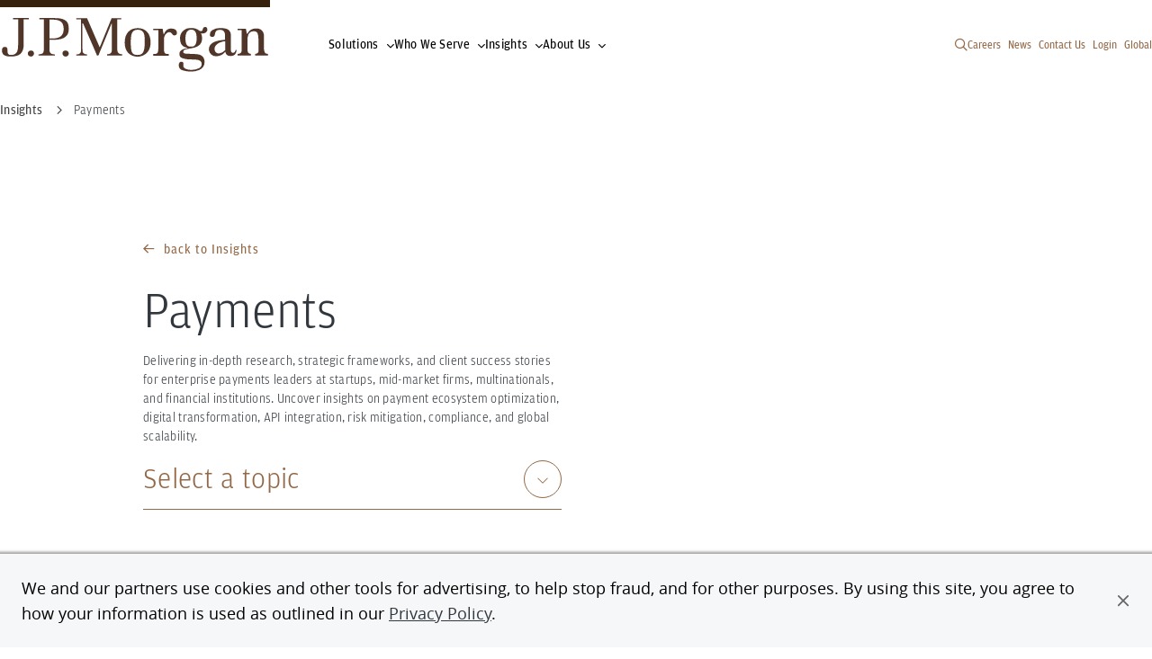

--- FILE ---
content_type: text/html; charset=UTF-8
request_url: https://www.jpmorgan.com/insights/payments
body_size: 14665
content:
<!DOCTYPE HTML>
<html lang="en">
<head>
    <meta charset="UTF-8"/>
    
    <meta name="template" content="topic-page"/>
    <meta name="viewport" content="width=device-width, initial-scale=1"/>

    <script type="text/javascript" src="https://www.jpmorgan.com/resources/0530f7a1786a84c8e31096667248b9b34c6ac69210a0e"  ></script><script defer="defer" type="text/javascript" src="https://rum.hlx.page/.rum/@adobe/helix-rum-js@%5E2/dist/rum-standalone.js" data-routing="env=prod,tier=publish,ams=JP Morgan Chase (Core Digital)"></script>
<link rel="shortcut icon" href="/etc.clientlibs/cws/clientlibs/clientlib-base/resources/jpm/images/jpm-favicon.ico"/>
    <link rel="icon" href="/etc.clientlibs/cws/clientlibs/clientlib-base/resources/jpm/images/jpm-favicon.ico"/>
    <link rel="apple-touch-icon" href="/etc.clientlibs/cws/clientlibs/clientlib-base/resources/jpm/images/jpm-favicon-57.png"/>
    <link rel="apple-touch-icon" sizes="76x76" href="/etc.clientlibs/cws/clientlibs/clientlib-base/resources/jpm/images/jpm-favicon-76.png"/>
    <link rel="apple-touch-icon" sizes="120x120" href="/etc.clientlibs/cws/clientlibs/clientlib-base/resources/jpm/images/jpm-favicon-120.png"/>
    <link rel="apple-touch-icon" sizes="152x152" href="/etc.clientlibs/cws/clientlibs/clientlib-base/resources/jpm/images/jpm-favicon-152.png"/>
    <meta name="msapplication-TileImage" content="/etc.clientlibs/cws/clientlibs/clientlib-base/resources/jpm/images/jpm-favicon-144.png"/>

    
    <link rel="canonical" href="https://www.jpmorgan.com/insights/payments"/>
    
    
        
    
<script src="/etc.clientlibs/cws/clientlibs/clientlib-dpanalytics.min.8851aa632de59cad942e337ecde31f89.js"></script>




        <script>
            // DP Analytics SDK Integration - Version 0.1.0 (11/6/2024)
            (function () {
                'use strict';

                const COOKIE_NAME = 'cib-marketing';

                function getCurrentSessionID() {
                    try {
                        return document.cookie.split('; ').reduce((r, v) => {
                            const parts = v.split('=');
                            return parts[0] === COOKIE_NAME ? decodeURIComponent(parts[1]) : r;
                        }, '');
                    } catch (e) {
                        return '';
                    }
                }

                // Environment detection
                const isProduction = "true";
                const endpointUrl = "https:\/\/markets.jpmorgan.com\/metricsservice\/v3\/publicUnauthenticated";
                const currentUrl = new URL(window.location);
                const currentHostname = currentUrl.hostname;
                const isInternalDomain = /jpmchase\.net|adobecqms\.net/.test(currentHostname);
                const executionEnvironment = isProduction ? 'PROD' : 'UAT-REPORT';

                // Analytics settings
                const analyticsSettings = {
                    ResponseType: 'extended',
                    HostedBy: 'dps.content',
                    jsFramework: 'None',
                    Platform: 'DP.CONTENT',
                    EndPoint: endpointUrl,
                    CaptureEnv: executionEnvironment,
                    AuthType: 'None',
                    DeploymentMode: isInternalDomain ? 'Internal' : 'External',
                    ApplicationCode: 'jpmc.cib.cibtechmarkets.corporatewebsites',
                    ApplicationVersion: '1.0',
                    enableCapture: true,
                    enableAutoCapture: true,
                    Username: 'Anonymous',
                    SessionID: getCurrentSessionID(),
                };

                // Initialize DP Analytics SDK if available
                if (window.dpAnalytics && typeof window.dpAnalytics.initialize === 'function') {
                    window.dpAnalytics.initialize(analyticsSettings);
                    console.log('DP Analytics initialized', analyticsSettings);
                } else {
                    console.error('DP Analytics SDK not found or not loaded.');
                }
            })();
        </script>

    

    
  
  

    <script>
        //prehiding snippet for Adobe Target with asynchronous tags deployment
        ;(function(win, doc, style, timeout) {
            var STYLE_ID = 'at-body-style';
            function getParent() {
                return doc.getElementsByTagName('head')[0];
            }
            function addStyle(parent, id, def) {
                if (!parent) {
                    return;
                }
                var style = doc.createElement('style');
                style.id = id;
                style.innerHTML = def;
                parent.appendChild(style);
            }
            function removeStyle(parent, id) {
                if (!parent) {
                    return;
                }
                var style = doc.getElementById(id);
                if (!style) {
                    return;
                }
                parent.removeChild(style);
            }
            addStyle(getParent(), STYLE_ID, style);
            setTimeout(function() {
                removeStyle(getParent(), STYLE_ID);
            }, timeout);
        }(window, document, "body {opacity: 0 !important}", 3000));
    </script>

    
        
        <script async="" type='text/plain' class='optanon-category-C0009' src="https://assets.adobedtm.com/b968b9f97b30/d94f548a46a5/launch-EN9449a3c3302d43139bacf938ee47ff2c.min.js"></script>

        
        <script src="https://cdn.cookielaw.org/scripttemplates/otSDKStub.js" type="text/javascript" charset="UTF-8" data-domain-script="7eaf3343-ec57-48e5-8fd1-544458b571d7"></script>
        <script type="text/javascript">
            function OptanonWrapper() { }
        </script>
        
    
    

    <title>Enterprise Payments Insights &amp; Thought Leadership</title>
    <meta name="title" content="Enterprise Payments Insights &amp; Thought Leadership"/>
    <meta name="description" content="Strategy, research, client stories, thought leadership and more for enterprise payments leaders in startups, middle-market and large corporates, MNCs and financial institutions."/>

    
    <meta content="Enterprise Payments Insights &amp; Thought Leadership" property="og:title"/>
    <meta content="Strategy, research, client stories, thought leadership and more for enterprise payments leaders in startups, middle-market and large corporates, MNCs and financial institutions." property="og:description"/>
    <meta content="https://www.jpmorgan.com/insights/payments" property="og:url"/>
    <meta content="website" property="og:type"/>
    


    
    <meta name="google-site-verification" content="SONtElItzUc9xQfXQ0EHjS-3XzYVEFj6fp_0C7eiU4U"/>

    
    

    
    <meta class="country-title" data-title="United States"/>
        



  
  <meta name="robots" content="follow, index"/>

  

  <script type="application/ld+json">
  






  





  {
    "@context": "https://schema.org",
    "@type": "WebPage",
    "name": "Enterprise Payments Insights &amp; Thought Leadership",
    "url": "https://www.jpmorgan.com/insights/payments",
    "description": "Strategy, research, client stories, thought leadership and more for enterprise payments leaders in startups, middle-market and large corporates, MNCs and financial institutions.",
    "image": "https://www.jpmorgan.com/content/dam/jpm/global/images/JPM_logo_Thumbnail.png"
  }</script>

  
  

    
    
    

    

    
    
<script src="/etc.clientlibs/cws/clientlibs/clientlib-base.min.8dfe7e1becbc1cca74110136aa2dd306.js"></script>
<script src="/etc.clientlibs/cws/clientlibs/clientlib-jpm/clientlib-site.min.7272a03f0028e21d9b941727087d7f24.js"></script>



    
    
<link rel="stylesheet" href="/etc.clientlibs/cws/clientlibs/clientlib-base.min.245177823dc4d46ac141125d5a6a7f3e.css" type="text/css">
<link rel="stylesheet" href="/etc.clientlibs/cws/clientlibs/clientlib-jpm/clientlib-site.min.21ae7d7506f9b2c260d3cdd516b19244.css" type="text/css">



    

    
    

    <script>
        var tagManagerConfig = { tagServer: "https://www.chase.com"};
    </script>


    <script src="https://www.chase.com/apps/chase/clientlibs/foundation/scripts/Reporting.js" language="Javascript1.2" type="text/javascript"></script>


<script>(window.BOOMR_mq=window.BOOMR_mq||[]).push(["addVar",{"rua.upush":"false","rua.cpush":"false","rua.upre":"false","rua.cpre":"false","rua.uprl":"false","rua.cprl":"false","rua.cprf":"false","rua.trans":"SJ-3ee3dc94-5f86-4a04-9753-a0566376f809","rua.cook":"true","rua.ims":"false","rua.ufprl":"false","rua.cfprl":"false","rua.isuxp":"false","rua.texp":"norulematch","rua.ceh":"false","rua.ueh":"false","rua.ieh.st":"0"}]);</script>
                              <script>!function(e){var n="https://s.go-mpulse.net/boomerang/";if("False"=="True")e.BOOMR_config=e.BOOMR_config||{},e.BOOMR_config.PageParams=e.BOOMR_config.PageParams||{},e.BOOMR_config.PageParams.pci=!0,n="https://s2.go-mpulse.net/boomerang/";if(window.BOOMR_API_key="HXMH8-FZWG4-FU2NA-EVH9D-4EKAJ",function(){function e(){if(!o){var e=document.createElement("script");e.id="boomr-scr-as",e.src=window.BOOMR.url,e.async=!0,i.parentNode.appendChild(e),o=!0}}function t(e){o=!0;var n,t,a,r,d=document,O=window;if(window.BOOMR.snippetMethod=e?"if":"i",t=function(e,n){var t=d.createElement("script");t.id=n||"boomr-if-as",t.src=window.BOOMR.url,BOOMR_lstart=(new Date).getTime(),e=e||d.body,e.appendChild(t)},!window.addEventListener&&window.attachEvent&&navigator.userAgent.match(/MSIE [67]\./))return window.BOOMR.snippetMethod="s",void t(i.parentNode,"boomr-async");a=document.createElement("IFRAME"),a.src="about:blank",a.title="",a.role="presentation",a.loading="eager",r=(a.frameElement||a).style,r.width=0,r.height=0,r.border=0,r.display="none",i.parentNode.appendChild(a);try{O=a.contentWindow,d=O.document.open()}catch(_){n=document.domain,a.src="javascript:var d=document.open();d.domain='"+n+"';void(0);",O=a.contentWindow,d=O.document.open()}if(n)d._boomrl=function(){this.domain=n,t()},d.write("<bo"+"dy onload='document._boomrl();'>");else if(O._boomrl=function(){t()},O.addEventListener)O.addEventListener("load",O._boomrl,!1);else if(O.attachEvent)O.attachEvent("onload",O._boomrl);d.close()}function a(e){window.BOOMR_onload=e&&e.timeStamp||(new Date).getTime()}if(!window.BOOMR||!window.BOOMR.version&&!window.BOOMR.snippetExecuted){window.BOOMR=window.BOOMR||{},window.BOOMR.snippetStart=(new Date).getTime(),window.BOOMR.snippetExecuted=!0,window.BOOMR.snippetVersion=12,window.BOOMR.url=n+"HXMH8-FZWG4-FU2NA-EVH9D-4EKAJ";var i=document.currentScript||document.getElementsByTagName("script")[0],o=!1,r=document.createElement("link");if(r.relList&&"function"==typeof r.relList.supports&&r.relList.supports("preload")&&"as"in r)window.BOOMR.snippetMethod="p",r.href=window.BOOMR.url,r.rel="preload",r.as="script",r.addEventListener("load",e),r.addEventListener("error",function(){t(!0)}),setTimeout(function(){if(!o)t(!0)},3e3),BOOMR_lstart=(new Date).getTime(),i.parentNode.appendChild(r);else t(!1);if(window.addEventListener)window.addEventListener("load",a,!1);else if(window.attachEvent)window.attachEvent("onload",a)}}(),"".length>0)if(e&&"performance"in e&&e.performance&&"function"==typeof e.performance.setResourceTimingBufferSize)e.performance.setResourceTimingBufferSize();!function(){if(BOOMR=e.BOOMR||{},BOOMR.plugins=BOOMR.plugins||{},!BOOMR.plugins.AK){var n="false"=="true"?1:0,t="cookiepresent",a="clonsxixibzas2lf4djq-f-15afc8989-clientnsv4-s.akamaihd.net",i="false"=="true"?2:1,o={"ak.v":"39","ak.cp":"1425113","ak.ai":parseInt("872957",10),"ak.ol":"0","ak.cr":9,"ak.ipv":4,"ak.proto":"h2","ak.rid":"b848e17","ak.r":42221,"ak.a2":n,"ak.m":"a","ak.n":"essl","ak.bpcip":"18.220.217.0","ak.cport":56004,"ak.gh":"23.64.113.13","ak.quicv":"","ak.tlsv":"tls1.3","ak.0rtt":"","ak.0rtt.ed":"","ak.csrc":"-","ak.acc":"","ak.t":"1768284371","ak.ak":"hOBiQwZUYzCg5VSAfCLimQ==F0hD548cSYMwN0yDVU4tDDhTYuEHjI8BjQY4FW3ZpfIVReD/SiQyHVqjt7JyKBP8Qwkt5BtdK9dmepH7DfI51McHNqptX8v5AwVEOlNVp4In2R5OReOA8Uw1QU6RYBnjGs1iuPVvHVaLtfABdTZp3MvLHdpsPWZM7JEMjl3Fwe6oa6SZUHGxVyZFvV9R21b5K6juT0vaIO4FGNQAU+6jtm6nXlMvNYWeT3JMGCSRXuHf0H2ip0IB2pQ/saNyyjo33mLaKJjef/S8GIsucxZmfs5nLwaOKVdunZLZggHQvjNn0nBgHwP509F84IZfvdHGMSlVQ9OvLGL3ncMKB53mDnZ9c3zxqzeIB+jKCGIPZlBltz8IkWZa9ZG38BOi1cyCC8raAOYPMuYXsOQYT+3SYPlDfeRNI19k3iua5xQXcMg=","ak.pv":"21","ak.dpoabenc":"","ak.tf":i};if(""!==t)o["ak.ruds"]=t;var r={i:!1,av:function(n){var t="http.initiator";if(n&&(!n[t]||"spa_hard"===n[t]))o["ak.feo"]=void 0!==e.aFeoApplied?1:0,BOOMR.addVar(o)},rv:function(){var e=["ak.bpcip","ak.cport","ak.cr","ak.csrc","ak.gh","ak.ipv","ak.m","ak.n","ak.ol","ak.proto","ak.quicv","ak.tlsv","ak.0rtt","ak.0rtt.ed","ak.r","ak.acc","ak.t","ak.tf"];BOOMR.removeVar(e)}};BOOMR.plugins.AK={akVars:o,akDNSPreFetchDomain:a,init:function(){if(!r.i){var e=BOOMR.subscribe;e("before_beacon",r.av,null,null),e("onbeacon",r.rv,null,null),r.i=!0}return this},is_complete:function(){return!0}}}}()}(window);</script></head>
<body class="topic-page base-page page basicpage  " id="topic-page-2b5a76281c" data-cmp-data-layer-cws-enabled data-cmp-env-cws-publish>
<a class="skip-link" href="#main">Skip to main content</a>
<script>
    window.adobeDataLayer = window.adobeDataLayer || [];
    adobeDataLayer.push(
        JSON.parse("{\x22event\x22:\x22cmp:show\x22,\x22page\x22:{\x22contentType\x22:\x22Topic Page\x22,\x22lobs\x22:[\x22Payments\x22],\x22subLobs\x22:[\x22payments\u002Dwide\x22],\x22pageUrl\x22:\x22https:\/\/www.jpmorgan.com\/insights\/payments\x22,\x22pageTitle\x22:\x22Payments\x22,\x22createdDate\x22:\x222025\u002D10\u002D22T11:21:24.427\u002D04:00\x22,\x22lastModifiedDate\x22:\x222025\u002D10\u002D21T15:48:09.756\u002D04:00\x22,\x22siteName\x22:\x22JPMorgan\x22,\x22language\x22:\x22en\x22,\x22formPresent\x22:\x22No\x22}}")
    );
</script>


    




    



    
<div class="root responsivegrid">


<div class="aem-Grid aem-Grid--12 aem-Grid--default--12 ">
    
    <div class="header responsivegrid aem-GridColumn aem-GridColumn--default--12">


<div class="aem-Grid aem-Grid--12 aem-Grid--default--12 ">
    
    <div class="iparsys parsys aem-GridColumn aem-GridColumn--default--12"><div class="section"><div class="new"></div>
</div><div class="iparys_inherited"><div class="iparsys parsys"><div class="experience-fragment experiencefragment section">
<div id="experience-fragment-ac7ff8f108" class="cmp-experiencefragment cmp-experiencefragment--primary-nav">

    



<div class="xf-content-height">
    


<div class="aem-Grid aem-Grid--12 aem-Grid--default--12 ">
    
    <div class="primary-navigation aem-GridColumn aem-GridColumn--default--12">


    <div class="cmp-primary-navigation ">

        <nav aria-label="Primary Navigation" class="primary-navigation">
            <div class="primary-navigation-left-side">
                <a class="primary-navigation-logo" data-cmp-data-layer="{&#34;event&#34;:&#34;cmp:click&#34;,&#34;webInteraction&#34;:{&#34;ctaType&#34;:&#34;link&#34;,&#34;ctaText&#34;:&#34;J.P. Morgan global logo&#34;,&#34;ctaUrl&#34;:&#34;/global&#34;,&#34;ctaTitle&#34;:&#34;&#34;,&#34;ctaComponentName&#34;:&#34;Primary Navigation&#34;}}" data-cmp-clickable href="/global">
                    <span class="primary-navigation-logo-bar"></span>
                    <div class="primary-navigation-logo-link">
                        <img loading="lazy" alt="J.P. Morgan global logo" class="primary-navigation-logo-image dual-branded" src="/content/dam/logos-global/logo-jpm-brown.svg"/>
                    </div>
                </a>

                <ul class="primary-navigation-links">
                    <li class="primary-navigation-link nav-button">
                        <button aria-label="Click link to open Solutions" data-icon="&#xf078" type="button">Solutions</button>
                    </li>

                    
                
                    <li class="primary-navigation-link nav-button">
                        <button aria-label="Click link to open Who We Serve" data-icon="&#xf078" type="button">Who We Serve</button>
                    </li>

                    
                
                    <li class="primary-navigation-link nav-button">
                        <button aria-label="Click link to open Insights" data-icon="&#xf078" type="button">Insights</button>
                    </li>

                    
                
                    <li class="primary-navigation-link nav-button">
                        <button aria-label="Click link to open About Us" data-icon="&#xf078" type="button">About Us</button>
                    </li>

                    
                </ul>
            </div>

            <button aria-controls="pn-mobile-dropdown" aria-label="Open Main Navigation Menu" class="primary-navigation-mobile-menu">
                <span class="primary-navigation-mobile-menu-text">Menu</span>
                <span class="primary-navigation-mobile-menu-bars">
                    <span class="primary-navigation-mobile-menu-bar"></span>
                    <span class="primary-navigation-mobile-menu-bar"></span>
                </span>
            </button>

            <div aria-expanded="false" class="primary-navigation-dropdown-menu" id="pn-mobile-dropdown">
                <div class="search-container" data-nav-suggestions="jpm_com_prod_pages_query_suggestions">
                    <div id="autocompleteMobile" class="algolia-search search-form">
                        <div id="panel-container__mobile"></div>
                    </div>
                </div>
                <nav aria-label="Tablet Dropdown Navigation Menu" class="drop-down-menu-navigation">
                    <ul class="nav-items">
                        <li class="primary-navigation-nav-items nav-item nav-button">
                            <button aria-label="Click link to open Solutions" data-icon="&#xf078" type="button">Solutions</button>
                        </li>

                        
                    
                        <li class="primary-navigation-nav-items nav-item nav-button">
                            <button aria-label="Click link to open Who We Serve" data-icon="&#xf078" type="button">Who We Serve</button>
                        </li>

                        
                    
                        <li class="primary-navigation-nav-items nav-item nav-button">
                            <button aria-label="Click link to open Insights" data-icon="&#xf078" type="button">Insights</button>
                        </li>

                        
                    
                        <li class="primary-navigation-nav-items nav-item nav-button">
                            <button aria-label="Click link to open About Us" data-icon="&#xf078" type="button">About Us</button>
                        </li>

                        
                    </ul>

                    <ul class="primary-navigation-global-links mobile-pn-global-links-container">
                        <!-- Renders Dynamically based on the desktop version -->
                    </ul>
                </nav>
            </div>

            <div class="primary-navigation-right-links__container">
                <button class="primary-navigation__search-icon search-icon" aria-label="Search" type="button" data-icon="&#xf002"></button>
                <ul class="primary-navigation-global-links pn-global-links-container">
                    <li class="primary-navigation-global-link" data-global-link="desktop">
                        <a data-cmp-data-layer="{&#34;event&#34;:&#34;cmp:click&#34;,&#34;webInteraction&#34;:{&#34;ctaType&#34;:&#34;link&#34;,&#34;ctaText&#34;:&#34;Careers&#34;,&#34;ctaUrl&#34;:&#34;https://www.jpmorganchase.com/careers&#34;,&#34;ctaTitle&#34;:&#34;&#34;,&#34;ctaComponentName&#34;:&#34;Primary Navigation&#34;}}" data-cmp-clickable href="https://www.jpmorganchase.com/careers" target="_blank">Careers</a>
                    </li>
                
                    <li class="primary-navigation-global-link" data-global-link="desktop">
                        <a data-cmp-data-layer="{&#34;event&#34;:&#34;cmp:click&#34;,&#34;webInteraction&#34;:{&#34;ctaType&#34;:&#34;link&#34;,&#34;ctaText&#34;:&#34;News&#34;,&#34;ctaUrl&#34;:&#34;/about-us/corporate-news&#34;,&#34;ctaTitle&#34;:&#34;&#34;,&#34;ctaComponentName&#34;:&#34;Primary Navigation&#34;}}" data-cmp-clickable href="/about-us/corporate-news" target="_self">News</a>
                    </li>
                
                    <li class="primary-navigation-global-link" data-global-link="desktop">
                        <a data-cmp-data-layer="{&#34;event&#34;:&#34;cmp:click&#34;,&#34;webInteraction&#34;:{&#34;ctaType&#34;:&#34;link&#34;,&#34;ctaText&#34;:&#34;Contact Us&#34;,&#34;ctaUrl&#34;:&#34;/contact-us&#34;,&#34;ctaTitle&#34;:&#34;&#34;,&#34;ctaComponentName&#34;:&#34;Primary Navigation&#34;}}" data-cmp-clickable href="/contact-us" target="_self">Contact Us</a>
                    </li>
                
                    <li class="primary-navigation-global-link" data-global-link="desktop">
                        <a data-cmp-data-layer="{&#34;event&#34;:&#34;cmp:click&#34;,&#34;webInteraction&#34;:{&#34;ctaType&#34;:&#34;link&#34;,&#34;ctaText&#34;:&#34;Login&#34;,&#34;ctaUrl&#34;:&#34;/login&#34;,&#34;ctaTitle&#34;:&#34;&#34;,&#34;ctaComponentName&#34;:&#34;Primary Navigation&#34;}}" data-cmp-clickable href="/login" target="_self">Login</a>
                    </li>
                
                    <li class="primary-navigation-global-link" data-global-link="desktop">
                        <a data-cmp-clickable target="_self">Global</a>
                    </li>
                </ul>
            </div>

            <div class="experience-fragment-country-selector "><div class="xfpage page basicpage">

    



<div class="xf-content-height">
    


<div class="aem-Grid aem-Grid--12 aem-Grid--default--12 ">
    
    <div class="country-selector aem-GridColumn aem-GridColumn--default--12">

<div class="primary-navigation-country-modal  ">
    <div class="overlay"></div>

    <section class="primary-navigation-country-modal-container">
        <button aria-label="Click to close country selector modal" class="modal-exit-button" data-icon="&#xf00d"></button>
        <ul class="country-selectors">
            <li class="country-selector">
                <button aria-label="Click to see countries in the region of Asia Pacific">Asia Pacific</button>
            </li>

            
            
        
            <li class="country-selector">
                <button aria-label="Click to see countries in the region of Europe">Europe</button>
            </li>

            
            
        
            <li class="country-selector">
                <button aria-label="Click to see countries in the region of Latin America">Latin America</button>
            </li>

            
            
        
            <li class="country-selector">
                <button aria-label="Click to see countries in the region of Middle East &amp; Africa">Middle East &amp; Africa</button>
            </li>

            
            
        
            <li class="country-selector">
                <button aria-label="Click to see countries in the region of North America">North America</button>
            </li>

            
            <li>
                <a class="country-selector-global-anchor" data-cmp-data-layer="{&#34;event&#34;:&#34;cmp:click&#34;,&#34;webInteraction&#34;:{&#34;ctaType&#34;:&#34;link&#34;,&#34;ctaText&#34;:&#34;Global&#34;,&#34;ctaUrl&#34;:&#34;/global&#34;,&#34;ctaTitle&#34;:&#34;&#34;,&#34;ctaComponentName&#34;:&#34;Country Selector&#34;}}" data-cmp-clickable href='/global' target="_self">Global</a>
            </li>
        </ul>
    </section>

    <section class="primary-navigation-countries-container">
        <button aria-label="Back to region selection menu" class="back-to-regions-btn" data-icon="&#xf060">
            Back to all regions
        </button>

        <button aria-label="Click to close country selector modal" class="modal-exit-button" data-icon="&#xf00d"></button>

        <p class="country-title"></p>

        <ul class="countries-container">
            <li class="countries">
                <ul>
                    <li class="country">
                        

                        
                        

                        
                        
                            
                                <a data-cmp-data-layer="{&#34;event&#34;:&#34;cmp:click&#34;,&#34;webInteraction&#34;:{&#34;ctaType&#34;:&#34;link&#34;,&#34;ctaText&#34;:&#34;Australia &amp; New Zealand&#34;,&#34;ctaUrl&#34;:&#34;https://www.jpmorgan.com/AU/en/about-us&#34;,&#34;ctaTitle&#34;:&#34;Asia Pacific&#34;,&#34;ctaComponentName&#34;:&#34;Country Selector&#34;}}" data-cmp-clickable href='https://www.jpmorgan.com/AU/en/about-us'>Australia &amp; New Zealand</a>
                            
                        
                    </li>
                
                    <li class="country">
                        

                        
                        

                        
                        
                            
                                <a data-cmp-data-layer="{&#34;event&#34;:&#34;cmp:click&#34;,&#34;webInteraction&#34;:{&#34;ctaType&#34;:&#34;link&#34;,&#34;ctaText&#34;:&#34;Bangladesh&#34;,&#34;ctaUrl&#34;:&#34;https://www.jpmorgan.com/BD/en/about-us&#34;,&#34;ctaTitle&#34;:&#34;Asia Pacific&#34;,&#34;ctaComponentName&#34;:&#34;Country Selector&#34;}}" data-cmp-clickable href='https://www.jpmorgan.com/BD/en/about-us'>Bangladesh</a>
                            
                        
                    </li>
                
                    <li class="country">
                        

                        
                        
                            <p aria-label="Mainland China">Mainland China</p>  <span>|</span>
                            
                                <a data-cmp-data-layer="{&#34;event&#34;:&#34;cmp:click&#34;,&#34;webInteraction&#34;:{&#34;ctaType&#34;:&#34;link&#34;,&#34;ctaText&#34;:&#34;Mainland China English&#34;,&#34;ctaUrl&#34;:&#34;https://www.jpmorganchina.com.cn/en/about-us&#34;,&#34;ctaTitle&#34;:&#34;Asia Pacific&#34;,&#34;ctaComponentName&#34;:&#34;Country Selector&#34;}}" data-cmp-clickable href='https://www.jpmorganchina.com.cn/en/about-us'>English</a>
                            
                                <a data-cmp-data-layer="{&#34;event&#34;:&#34;cmp:click&#34;,&#34;webInteraction&#34;:{&#34;ctaType&#34;:&#34;link&#34;,&#34;ctaText&#34;:&#34;Mainland China 中文&#34;,&#34;ctaUrl&#34;:&#34;https://www.jpmorganchina.com.cn/zh/about-us&#34;,&#34;ctaTitle&#34;:&#34;Asia Pacific&#34;,&#34;ctaComponentName&#34;:&#34;Country Selector&#34;}}" data-cmp-clickable href='https://www.jpmorganchina.com.cn/zh/about-us'>中文</a>
                            
                        

                        
                        
                    </li>
                
                    <li class="country">
                        

                        
                        

                        
                        
                            
                                <a data-cmp-data-layer="{&#34;event&#34;:&#34;cmp:click&#34;,&#34;webInteraction&#34;:{&#34;ctaType&#34;:&#34;link&#34;,&#34;ctaText&#34;:&#34;Hong Kong SAR, China&#34;,&#34;ctaUrl&#34;:&#34;https://www.jpmorgan.com/HK/en/about-us&#34;,&#34;ctaTitle&#34;:&#34;Asia Pacific&#34;,&#34;ctaComponentName&#34;:&#34;Country Selector&#34;}}" data-cmp-clickable href='https://www.jpmorgan.com/HK/en/about-us'>Hong Kong SAR, China</a>
                            
                        
                    </li>
                
                    <li class="country">
                        

                        
                        

                        
                        
                            
                                <a data-cmp-data-layer="{&#34;event&#34;:&#34;cmp:click&#34;,&#34;webInteraction&#34;:{&#34;ctaType&#34;:&#34;link&#34;,&#34;ctaText&#34;:&#34;India&#34;,&#34;ctaUrl&#34;:&#34;https://www.jpmorgan.com/IN/en/about-us&#34;,&#34;ctaTitle&#34;:&#34;Asia Pacific&#34;,&#34;ctaComponentName&#34;:&#34;Country Selector&#34;}}" data-cmp-clickable href='https://www.jpmorgan.com/IN/en/about-us'>India</a>
                            
                        
                    </li>
                
                    <li class="country">
                        

                        
                        

                        
                        
                            
                                <a data-cmp-data-layer="{&#34;event&#34;:&#34;cmp:click&#34;,&#34;webInteraction&#34;:{&#34;ctaType&#34;:&#34;link&#34;,&#34;ctaText&#34;:&#34;Indonesia&#34;,&#34;ctaUrl&#34;:&#34;https://www.jpmorgan.co.id/en/about-us&#34;,&#34;ctaTitle&#34;:&#34;Asia Pacific&#34;,&#34;ctaComponentName&#34;:&#34;Country Selector&#34;}}" data-cmp-clickable href='https://www.jpmorgan.co.id/en/about-us'>Indonesia</a>
                            
                        
                    </li>
                
                    <li class="country">
                        

                        
                        
                            <p aria-label="Japan">Japan</p>  <span>|</span>
                            
                                <a data-cmp-data-layer="{&#34;event&#34;:&#34;cmp:click&#34;,&#34;webInteraction&#34;:{&#34;ctaType&#34;:&#34;link&#34;,&#34;ctaText&#34;:&#34;Japan English&#34;,&#34;ctaUrl&#34;:&#34;https://www.jpmorgan.co.jp/en/about-us&#34;,&#34;ctaTitle&#34;:&#34;Asia Pacific&#34;,&#34;ctaComponentName&#34;:&#34;Country Selector&#34;}}" data-cmp-clickable href='https://www.jpmorgan.co.jp/en/about-us'>English</a>
                            
                                <a data-cmp-data-layer="{&#34;event&#34;:&#34;cmp:click&#34;,&#34;webInteraction&#34;:{&#34;ctaType&#34;:&#34;link&#34;,&#34;ctaText&#34;:&#34;Japan 日本&#34;,&#34;ctaUrl&#34;:&#34;https://www.jpmorgan.co.jp/ja/about-us&#34;,&#34;ctaTitle&#34;:&#34;Asia Pacific&#34;,&#34;ctaComponentName&#34;:&#34;Country Selector&#34;}}" data-cmp-clickable href='https://www.jpmorgan.co.jp/ja/about-us'>日本</a>
                            
                        

                        
                        
                    </li>
                
                    <li class="country">
                        

                        
                        
                            <p aria-label="Korea">Korea</p>  <span>|</span>
                            
                                <a data-cmp-data-layer="{&#34;event&#34;:&#34;cmp:click&#34;,&#34;webInteraction&#34;:{&#34;ctaType&#34;:&#34;link&#34;,&#34;ctaText&#34;:&#34;Korea English&#34;,&#34;ctaUrl&#34;:&#34;https://www.jpmorgan.co.kr/en/about-us&#34;,&#34;ctaTitle&#34;:&#34;Asia Pacific&#34;,&#34;ctaComponentName&#34;:&#34;Country Selector&#34;}}" data-cmp-clickable href='https://www.jpmorgan.co.kr/en/about-us'>English</a>
                            
                                <a data-cmp-data-layer="{&#34;event&#34;:&#34;cmp:click&#34;,&#34;webInteraction&#34;:{&#34;ctaType&#34;:&#34;link&#34;,&#34;ctaText&#34;:&#34;Korea 한국&#34;,&#34;ctaUrl&#34;:&#34;https://www.jpmorgan.co.kr/ko/about-us&#34;,&#34;ctaTitle&#34;:&#34;Asia Pacific&#34;,&#34;ctaComponentName&#34;:&#34;Country Selector&#34;}}" data-cmp-clickable href='https://www.jpmorgan.co.kr/ko/about-us'>한국</a>
                            
                        

                        
                        
                    </li>
                
                    <li class="country">
                        

                        
                        

                        
                        
                            
                                <a data-cmp-data-layer="{&#34;event&#34;:&#34;cmp:click&#34;,&#34;webInteraction&#34;:{&#34;ctaType&#34;:&#34;link&#34;,&#34;ctaText&#34;:&#34;Malaysia&#34;,&#34;ctaUrl&#34;:&#34;https://www.jpmorgan.com/MY/en/about-us&#34;,&#34;ctaTitle&#34;:&#34;Asia Pacific&#34;,&#34;ctaComponentName&#34;:&#34;Country Selector&#34;}}" data-cmp-clickable href='https://www.jpmorgan.com/MY/en/about-us'>Malaysia</a>
                            
                        
                    </li>
                
                    <li class="country">
                        

                        
                        

                        
                        
                            
                                <a data-cmp-data-layer="{&#34;event&#34;:&#34;cmp:click&#34;,&#34;webInteraction&#34;:{&#34;ctaType&#34;:&#34;link&#34;,&#34;ctaText&#34;:&#34;Pakistan&#34;,&#34;ctaUrl&#34;:&#34;https://www.jpmorgan.com/PK/en/about-us&#34;,&#34;ctaTitle&#34;:&#34;Asia Pacific&#34;,&#34;ctaComponentName&#34;:&#34;Country Selector&#34;}}" data-cmp-clickable href='https://www.jpmorgan.com/PK/en/about-us'>Pakistan</a>
                            
                        
                    </li>
                
                    <li class="country">
                        

                        
                        

                        
                        
                            
                                <a data-cmp-data-layer="{&#34;event&#34;:&#34;cmp:click&#34;,&#34;webInteraction&#34;:{&#34;ctaType&#34;:&#34;link&#34;,&#34;ctaText&#34;:&#34;Philippines&#34;,&#34;ctaUrl&#34;:&#34;https://www.jpmorgan.com/PH/en/about-us&#34;,&#34;ctaTitle&#34;:&#34;Asia Pacific&#34;,&#34;ctaComponentName&#34;:&#34;Country Selector&#34;}}" data-cmp-clickable href='https://www.jpmorgan.com/PH/en/about-us'>Philippines</a>
                            
                        
                    </li>
                
                    <li class="country">
                        

                        
                        

                        
                        
                            
                                <a data-cmp-data-layer="{&#34;event&#34;:&#34;cmp:click&#34;,&#34;webInteraction&#34;:{&#34;ctaType&#34;:&#34;link&#34;,&#34;ctaText&#34;:&#34;Singapore&#34;,&#34;ctaUrl&#34;:&#34;https://www.jpmorgan.com/SG/en/about-us&#34;,&#34;ctaTitle&#34;:&#34;Asia Pacific&#34;,&#34;ctaComponentName&#34;:&#34;Country Selector&#34;}}" data-cmp-clickable href='https://www.jpmorgan.com/SG/en/about-us'>Singapore</a>
                            
                        
                    </li>
                
                    <li class="country">
                        

                        
                        

                        
                        
                            
                                <a data-cmp-data-layer="{&#34;event&#34;:&#34;cmp:click&#34;,&#34;webInteraction&#34;:{&#34;ctaType&#34;:&#34;link&#34;,&#34;ctaText&#34;:&#34;Sri Lanka&#34;,&#34;ctaUrl&#34;:&#34;https://www.jpmorgan.com/LK/en/about-us&#34;,&#34;ctaTitle&#34;:&#34;Asia Pacific&#34;,&#34;ctaComponentName&#34;:&#34;Country Selector&#34;}}" data-cmp-clickable href='https://www.jpmorgan.com/LK/en/about-us'>Sri Lanka</a>
                            
                        
                    </li>
                
                    <li class="country">
                        

                        
                        

                        
                        
                            
                                <a data-cmp-data-layer="{&#34;event&#34;:&#34;cmp:click&#34;,&#34;webInteraction&#34;:{&#34;ctaType&#34;:&#34;link&#34;,&#34;ctaText&#34;:&#34;Taiwan, China&#34;,&#34;ctaUrl&#34;:&#34;https://www.jpmorgan.com/TW/en/about-us&#34;,&#34;ctaTitle&#34;:&#34;Asia Pacific&#34;,&#34;ctaComponentName&#34;:&#34;Country Selector&#34;}}" data-cmp-clickable href='https://www.jpmorgan.com/TW/en/about-us'>Taiwan, China</a>
                            
                        
                    </li>
                
                    <li class="country">
                        

                        
                        

                        
                        
                            
                                <a data-cmp-data-layer="{&#34;event&#34;:&#34;cmp:click&#34;,&#34;webInteraction&#34;:{&#34;ctaType&#34;:&#34;link&#34;,&#34;ctaText&#34;:&#34;Thailand&#34;,&#34;ctaUrl&#34;:&#34;https://www.jpmorgan.com/TH/en/about-us&#34;,&#34;ctaTitle&#34;:&#34;Asia Pacific&#34;,&#34;ctaComponentName&#34;:&#34;Country Selector&#34;}}" data-cmp-clickable href='https://www.jpmorgan.com/TH/en/about-us'>Thailand</a>
                            
                        
                    </li>
                
                    <li class="country">
                        

                        
                        

                        
                        
                            
                                <a data-cmp-data-layer="{&#34;event&#34;:&#34;cmp:click&#34;,&#34;webInteraction&#34;:{&#34;ctaType&#34;:&#34;link&#34;,&#34;ctaText&#34;:&#34;Vietnam&#34;,&#34;ctaUrl&#34;:&#34;https://www.jpmorgan.com/VN/en/about-us&#34;,&#34;ctaTitle&#34;:&#34;Asia Pacific&#34;,&#34;ctaComponentName&#34;:&#34;Country Selector&#34;}}" data-cmp-clickable href='https://www.jpmorgan.com/VN/en/about-us'>Vietnam</a>
                            
                        
                    </li>
                </ul>
            </li>
        </ul>
    </section>
<section class="primary-navigation-countries-container">
        <button aria-label="Back to region selection menu" class="back-to-regions-btn" data-icon="&#xf060">
            Back to all regions
        </button>

        <button aria-label="Click to close country selector modal" class="modal-exit-button" data-icon="&#xf00d"></button>

        <p class="country-title"></p>

        <ul class="countries-container">
            <li class="countries">
                <ul>
                    <li class="country">
                        

                        
                        

                        
                        
                            
                                <a data-cmp-data-layer="{&#34;event&#34;:&#34;cmp:click&#34;,&#34;webInteraction&#34;:{&#34;ctaType&#34;:&#34;link&#34;,&#34;ctaText&#34;:&#34;Austria&#34;,&#34;ctaUrl&#34;:&#34;https://www.jpmorgan.com/AT/en/about-us&#34;,&#34;ctaTitle&#34;:&#34;Europe&#34;,&#34;ctaComponentName&#34;:&#34;Country Selector&#34;}}" data-cmp-clickable href='https://www.jpmorgan.com/AT/en/about-us'>Austria</a>
                            
                        
                    </li>
                
                    <li class="country">
                        

                        
                        

                        
                        
                            
                                <a data-cmp-data-layer="{&#34;event&#34;:&#34;cmp:click&#34;,&#34;webInteraction&#34;:{&#34;ctaType&#34;:&#34;link&#34;,&#34;ctaText&#34;:&#34;Belgium&#34;,&#34;ctaUrl&#34;:&#34;https://www.jpmorgan.com/BE/en/about-us&#34;,&#34;ctaTitle&#34;:&#34;Europe&#34;,&#34;ctaComponentName&#34;:&#34;Country Selector&#34;}}" data-cmp-clickable href='https://www.jpmorgan.com/BE/en/about-us'>Belgium</a>
                            
                        
                    </li>
                
                    <li class="country">
                        

                        
                        

                        
                        
                            
                                <a data-cmp-data-layer="{&#34;event&#34;:&#34;cmp:click&#34;,&#34;webInteraction&#34;:{&#34;ctaType&#34;:&#34;link&#34;,&#34;ctaText&#34;:&#34;Channel Islands&#34;,&#34;ctaUrl&#34;:&#34;https://www.jpmorgan.com/JE/en/about-us&#34;,&#34;ctaTitle&#34;:&#34;Europe&#34;,&#34;ctaComponentName&#34;:&#34;Country Selector&#34;}}" data-cmp-clickable href='https://www.jpmorgan.com/JE/en/about-us'>Channel Islands</a>
                            
                        
                    </li>
                
                    <li class="country">
                        

                        
                        

                        
                        
                            
                                <a data-cmp-data-layer="{&#34;event&#34;:&#34;cmp:click&#34;,&#34;webInteraction&#34;:{&#34;ctaType&#34;:&#34;link&#34;,&#34;ctaText&#34;:&#34;Denmark&#34;,&#34;ctaUrl&#34;:&#34;https://www.jpmorgan.com/DK/en/about-us&#34;,&#34;ctaTitle&#34;:&#34;Europe&#34;,&#34;ctaComponentName&#34;:&#34;Country Selector&#34;}}" data-cmp-clickable href='https://www.jpmorgan.com/DK/en/about-us'>Denmark</a>
                            
                        
                    </li>
                
                    <li class="country">
                        

                        
                        

                        
                        
                            
                                <a data-cmp-data-layer="{&#34;event&#34;:&#34;cmp:click&#34;,&#34;webInteraction&#34;:{&#34;ctaType&#34;:&#34;link&#34;,&#34;ctaText&#34;:&#34;Finland&#34;,&#34;ctaUrl&#34;:&#34;https://www.jpmorgan.com/FI/en/about-us&#34;,&#34;ctaTitle&#34;:&#34;Europe&#34;,&#34;ctaComponentName&#34;:&#34;Country Selector&#34;}}" data-cmp-clickable href='https://www.jpmorgan.com/FI/en/about-us'>Finland</a>
                            
                        
                    </li>
                
                    <li class="country">
                        

                        
                        

                        
                        
                            
                                <a data-cmp-data-layer="{&#34;event&#34;:&#34;cmp:click&#34;,&#34;webInteraction&#34;:{&#34;ctaType&#34;:&#34;link&#34;,&#34;ctaText&#34;:&#34;France&#34;,&#34;ctaUrl&#34;:&#34;https://www.jpmorgan.com/FR/en/about-us&#34;,&#34;ctaTitle&#34;:&#34;Europe&#34;,&#34;ctaComponentName&#34;:&#34;Country Selector&#34;}}" data-cmp-clickable href='https://www.jpmorgan.com/FR/en/about-us'>France</a>
                            
                        
                    </li>
                
                    <li class="country">
                        

                        
                        

                        
                        
                            
                                <a data-cmp-data-layer="{&#34;event&#34;:&#34;cmp:click&#34;,&#34;webInteraction&#34;:{&#34;ctaType&#34;:&#34;link&#34;,&#34;ctaText&#34;:&#34;Germany&#34;,&#34;ctaUrl&#34;:&#34;https://www.jpmorgan.com/DE/en/about-us&#34;,&#34;ctaTitle&#34;:&#34;Europe&#34;,&#34;ctaComponentName&#34;:&#34;Country Selector&#34;}}" data-cmp-clickable href='https://www.jpmorgan.com/DE/en/about-us'>Germany</a>
                            
                        
                    </li>
                
                    <li class="country">
                        

                        
                        

                        
                        
                            
                                <a data-cmp-data-layer="{&#34;event&#34;:&#34;cmp:click&#34;,&#34;webInteraction&#34;:{&#34;ctaType&#34;:&#34;link&#34;,&#34;ctaText&#34;:&#34;Greece&#34;,&#34;ctaUrl&#34;:&#34;https://www.jpmorgan.com/GR/en/about-us&#34;,&#34;ctaTitle&#34;:&#34;Europe&#34;,&#34;ctaComponentName&#34;:&#34;Country Selector&#34;}}" data-cmp-clickable href='https://www.jpmorgan.com/GR/en/about-us'>Greece</a>
                            
                        
                    </li>
                
                    <li class="country">
                        

                        
                        

                        
                        
                            
                                <a data-cmp-data-layer="{&#34;event&#34;:&#34;cmp:click&#34;,&#34;webInteraction&#34;:{&#34;ctaType&#34;:&#34;link&#34;,&#34;ctaText&#34;:&#34;Ireland&#34;,&#34;ctaUrl&#34;:&#34;https://www.jpmorgan.com/IE/en/about-us&#34;,&#34;ctaTitle&#34;:&#34;Europe&#34;,&#34;ctaComponentName&#34;:&#34;Country Selector&#34;}}" data-cmp-clickable href='https://www.jpmorgan.com/IE/en/about-us'>Ireland</a>
                            
                        
                    </li>
                
                    <li class="country">
                        

                        
                        

                        
                        
                            
                                <a data-cmp-data-layer="{&#34;event&#34;:&#34;cmp:click&#34;,&#34;webInteraction&#34;:{&#34;ctaType&#34;:&#34;link&#34;,&#34;ctaText&#34;:&#34;Italy&#34;,&#34;ctaUrl&#34;:&#34;https://www.jpmorgan.com/IT/en/about-us&#34;,&#34;ctaTitle&#34;:&#34;Europe&#34;,&#34;ctaComponentName&#34;:&#34;Country Selector&#34;}}" data-cmp-clickable href='https://www.jpmorgan.com/IT/en/about-us'>Italy</a>
                            
                        
                    </li>
                
                    <li class="country">
                        

                        
                        

                        
                        
                            
                                <a data-cmp-data-layer="{&#34;event&#34;:&#34;cmp:click&#34;,&#34;webInteraction&#34;:{&#34;ctaType&#34;:&#34;link&#34;,&#34;ctaText&#34;:&#34;Luxembourg&#34;,&#34;ctaUrl&#34;:&#34;https://www.jpmorgan.com/LU/en/about-us&#34;,&#34;ctaTitle&#34;:&#34;Europe&#34;,&#34;ctaComponentName&#34;:&#34;Country Selector&#34;}}" data-cmp-clickable href='https://www.jpmorgan.com/LU/en/about-us'>Luxembourg</a>
                            
                        
                    </li>
                
                    <li class="country">
                        

                        
                        

                        
                        
                            
                                <a data-cmp-data-layer="{&#34;event&#34;:&#34;cmp:click&#34;,&#34;webInteraction&#34;:{&#34;ctaType&#34;:&#34;link&#34;,&#34;ctaText&#34;:&#34;Netherlands&#34;,&#34;ctaUrl&#34;:&#34;https://www.jpmorgan.com/NL/en/about-us&#34;,&#34;ctaTitle&#34;:&#34;Europe&#34;,&#34;ctaComponentName&#34;:&#34;Country Selector&#34;}}" data-cmp-clickable href='https://www.jpmorgan.com/NL/en/about-us'>Netherlands</a>
                            
                        
                    </li>
                
                    <li class="country">
                        

                        
                        

                        
                        
                            
                                <a data-cmp-data-layer="{&#34;event&#34;:&#34;cmp:click&#34;,&#34;webInteraction&#34;:{&#34;ctaType&#34;:&#34;link&#34;,&#34;ctaText&#34;:&#34;Norway&#34;,&#34;ctaUrl&#34;:&#34;https://www.jpmorgan.com/NO/en/about-us&#34;,&#34;ctaTitle&#34;:&#34;Europe&#34;,&#34;ctaComponentName&#34;:&#34;Country Selector&#34;}}" data-cmp-clickable href='https://www.jpmorgan.com/NO/en/about-us'>Norway</a>
                            
                        
                    </li>
                
                    <li class="country">
                        

                        
                        

                        
                        
                            
                                <a data-cmp-data-layer="{&#34;event&#34;:&#34;cmp:click&#34;,&#34;webInteraction&#34;:{&#34;ctaType&#34;:&#34;link&#34;,&#34;ctaText&#34;:&#34;Poland&#34;,&#34;ctaUrl&#34;:&#34;https://www.jpmorgan.com/PL/en/about-us&#34;,&#34;ctaTitle&#34;:&#34;Europe&#34;,&#34;ctaComponentName&#34;:&#34;Country Selector&#34;}}" data-cmp-clickable href='https://www.jpmorgan.com/PL/en/about-us'>Poland</a>
                            
                        
                    </li>
                
                    <li class="country">
                        

                        
                        

                        
                        
                            
                                <a data-cmp-data-layer="{&#34;event&#34;:&#34;cmp:click&#34;,&#34;webInteraction&#34;:{&#34;ctaType&#34;:&#34;link&#34;,&#34;ctaText&#34;:&#34;Portugal&#34;,&#34;ctaUrl&#34;:&#34;https://www.jpmorgan.com/PT/en/about-us&#34;,&#34;ctaTitle&#34;:&#34;Europe&#34;,&#34;ctaComponentName&#34;:&#34;Country Selector&#34;}}" data-cmp-clickable href='https://www.jpmorgan.com/PT/en/about-us'>Portugal</a>
                            
                        
                    </li>
                
                    <li class="country">
                        

                        
                        
                            <p aria-label="Russia">Russia</p>  <span>|</span>
                            
                                <a data-cmp-data-layer="{&#34;event&#34;:&#34;cmp:click&#34;,&#34;webInteraction&#34;:{&#34;ctaType&#34;:&#34;link&#34;,&#34;ctaText&#34;:&#34;Russia English&#34;,&#34;ctaUrl&#34;:&#34;https://www.jpmorgan.ru/en/about-us&#34;,&#34;ctaTitle&#34;:&#34;Europe&#34;,&#34;ctaComponentName&#34;:&#34;Country Selector&#34;}}" data-cmp-clickable href='https://www.jpmorgan.ru/en/about-us'>English</a>
                            
                                <a data-cmp-data-layer="{&#34;event&#34;:&#34;cmp:click&#34;,&#34;webInteraction&#34;:{&#34;ctaType&#34;:&#34;link&#34;,&#34;ctaText&#34;:&#34;Russia Русский&#34;,&#34;ctaUrl&#34;:&#34;https://www.jpmorgan.ru/ru/about-us&#34;,&#34;ctaTitle&#34;:&#34;Europe&#34;,&#34;ctaComponentName&#34;:&#34;Country Selector&#34;}}" data-cmp-clickable href='https://www.jpmorgan.ru/ru/about-us'>Русский</a>
                            
                        

                        
                        
                    </li>
                
                    <li class="country">
                        

                        
                        

                        
                        
                            
                                <a data-cmp-data-layer="{&#34;event&#34;:&#34;cmp:click&#34;,&#34;webInteraction&#34;:{&#34;ctaType&#34;:&#34;link&#34;,&#34;ctaText&#34;:&#34;Spain&#34;,&#34;ctaUrl&#34;:&#34;https://www.jpmorgan.com/ES/en/about-us&#34;,&#34;ctaTitle&#34;:&#34;Europe&#34;,&#34;ctaComponentName&#34;:&#34;Country Selector&#34;}}" data-cmp-clickable href='https://www.jpmorgan.com/ES/en/about-us'>Spain</a>
                            
                        
                    </li>
                
                    <li class="country">
                        

                        
                        

                        
                        
                            
                                <a data-cmp-data-layer="{&#34;event&#34;:&#34;cmp:click&#34;,&#34;webInteraction&#34;:{&#34;ctaType&#34;:&#34;link&#34;,&#34;ctaText&#34;:&#34;Sweden&#34;,&#34;ctaUrl&#34;:&#34;https://www.jpmorgan.com/SE/en/about-us&#34;,&#34;ctaTitle&#34;:&#34;Europe&#34;,&#34;ctaComponentName&#34;:&#34;Country Selector&#34;}}" data-cmp-clickable href='https://www.jpmorgan.com/SE/en/about-us'>Sweden</a>
                            
                        
                    </li>
                
                    <li class="country">
                        

                        
                        

                        
                        
                            
                                <a data-cmp-data-layer="{&#34;event&#34;:&#34;cmp:click&#34;,&#34;webInteraction&#34;:{&#34;ctaType&#34;:&#34;link&#34;,&#34;ctaText&#34;:&#34;Switzerland&#34;,&#34;ctaUrl&#34;:&#34;https://www.jpmorgan.com/CH/en/about-us&#34;,&#34;ctaTitle&#34;:&#34;Europe&#34;,&#34;ctaComponentName&#34;:&#34;Country Selector&#34;}}" data-cmp-clickable href='https://www.jpmorgan.com/CH/en/about-us'>Switzerland</a>
                            
                        
                    </li>
                
                    <li class="country">
                        

                        
                        
                            <p aria-label="Turkey">Turkey</p>  <span>|</span>
                            
                                <a data-cmp-data-layer="{&#34;event&#34;:&#34;cmp:click&#34;,&#34;webInteraction&#34;:{&#34;ctaType&#34;:&#34;link&#34;,&#34;ctaText&#34;:&#34;Turkey English&#34;,&#34;ctaUrl&#34;:&#34;https://www.jpmorgan.com/TR/en/about-us&#34;,&#34;ctaTitle&#34;:&#34;Europe&#34;,&#34;ctaComponentName&#34;:&#34;Country Selector&#34;}}" data-cmp-clickable href='https://www.jpmorgan.com/TR/en/about-us'>English</a>
                            
                                <a data-cmp-data-layer="{&#34;event&#34;:&#34;cmp:click&#34;,&#34;webInteraction&#34;:{&#34;ctaType&#34;:&#34;link&#34;,&#34;ctaText&#34;:&#34;Turkey Türkiye&#34;,&#34;ctaUrl&#34;:&#34;https://www.jpmorgan.com/TR/tr/about-us&#34;,&#34;ctaTitle&#34;:&#34;Europe&#34;,&#34;ctaComponentName&#34;:&#34;Country Selector&#34;}}" data-cmp-clickable href='https://www.jpmorgan.com/TR/tr/about-us'>Türkiye</a>
                            
                        

                        
                        
                    </li>
                
                    <li class="country">
                        

                        
                        

                        
                        
                            
                                <a data-cmp-data-layer="{&#34;event&#34;:&#34;cmp:click&#34;,&#34;webInteraction&#34;:{&#34;ctaType&#34;:&#34;link&#34;,&#34;ctaText&#34;:&#34;United Kingdom&#34;,&#34;ctaUrl&#34;:&#34;https://www.jpmorgan.com/GB/en/about-us&#34;,&#34;ctaTitle&#34;:&#34;Europe&#34;,&#34;ctaComponentName&#34;:&#34;Country Selector&#34;}}" data-cmp-clickable href='https://www.jpmorgan.com/GB/en/about-us'>United Kingdom</a>
                            
                        
                    </li>
                </ul>
            </li>
        </ul>
    </section>
<section class="primary-navigation-countries-container">
        <button aria-label="Back to region selection menu" class="back-to-regions-btn" data-icon="&#xf060">
            Back to all regions
        </button>

        <button aria-label="Click to close country selector modal" class="modal-exit-button" data-icon="&#xf00d"></button>

        <p class="country-title"></p>

        <ul class="countries-container">
            <li class="countries">
                <ul>
                    <li class="country">
                        

                        
                        
                            <p aria-label="Argentina">Argentina</p>  <span>|</span>
                            
                                <a data-cmp-data-layer="{&#34;event&#34;:&#34;cmp:click&#34;,&#34;webInteraction&#34;:{&#34;ctaType&#34;:&#34;link&#34;,&#34;ctaText&#34;:&#34;Argentina English&#34;,&#34;ctaUrl&#34;:&#34;https://www.jpmorgan.com/AR/en/about-us&#34;,&#34;ctaTitle&#34;:&#34;Latin America&#34;,&#34;ctaComponentName&#34;:&#34;Country Selector&#34;}}" data-cmp-clickable href='https://www.jpmorgan.com/AR/en/about-us'>English</a>
                            
                                <a data-cmp-data-layer="{&#34;event&#34;:&#34;cmp:click&#34;,&#34;webInteraction&#34;:{&#34;ctaType&#34;:&#34;link&#34;,&#34;ctaText&#34;:&#34;Argentina Español&#34;,&#34;ctaUrl&#34;:&#34;https://www.jpmorgan.com/AR/es/about-us&#34;,&#34;ctaTitle&#34;:&#34;Latin America&#34;,&#34;ctaComponentName&#34;:&#34;Country Selector&#34;}}" data-cmp-clickable href='https://www.jpmorgan.com/AR/es/about-us'>Español</a>
                            
                        

                        
                        
                    </li>
                
                    <li class="country">
                        

                        
                        
                            <p aria-label="Brazil">Brazil</p>  <span>|</span>
                            
                                <a data-cmp-data-layer="{&#34;event&#34;:&#34;cmp:click&#34;,&#34;webInteraction&#34;:{&#34;ctaType&#34;:&#34;link&#34;,&#34;ctaText&#34;:&#34;Brazil English&#34;,&#34;ctaUrl&#34;:&#34;https://www.jpmorgan.com.br/en/about-us&#34;,&#34;ctaTitle&#34;:&#34;Latin America&#34;,&#34;ctaComponentName&#34;:&#34;Country Selector&#34;}}" data-cmp-clickable href='https://www.jpmorgan.com.br/en/about-us'>English</a>
                            
                                <a data-cmp-data-layer="{&#34;event&#34;:&#34;cmp:click&#34;,&#34;webInteraction&#34;:{&#34;ctaType&#34;:&#34;link&#34;,&#34;ctaText&#34;:&#34;Brazil  Português&#34;,&#34;ctaUrl&#34;:&#34;https://www.jpmorgan.com.br/pt/about-us&#34;,&#34;ctaTitle&#34;:&#34;Latin America&#34;,&#34;ctaComponentName&#34;:&#34;Country Selector&#34;}}" data-cmp-clickable href='https://www.jpmorgan.com.br/pt/about-us'> Português</a>
                            
                        

                        
                        
                    </li>
                
                    <li class="country">
                        

                        
                        
                            <p aria-label="Chile">Chile</p>  <span>|</span>
                            
                                <a data-cmp-data-layer="{&#34;event&#34;:&#34;cmp:click&#34;,&#34;webInteraction&#34;:{&#34;ctaType&#34;:&#34;link&#34;,&#34;ctaText&#34;:&#34;Chile English&#34;,&#34;ctaUrl&#34;:&#34;https://www.jpmorgan.com/CL/en/about-us&#34;,&#34;ctaTitle&#34;:&#34;Latin America&#34;,&#34;ctaComponentName&#34;:&#34;Country Selector&#34;}}" data-cmp-clickable href='https://www.jpmorgan.com/CL/en/about-us'>English</a>
                            
                                <a data-cmp-data-layer="{&#34;event&#34;:&#34;cmp:click&#34;,&#34;webInteraction&#34;:{&#34;ctaType&#34;:&#34;link&#34;,&#34;ctaText&#34;:&#34;Chile  Español&#34;,&#34;ctaUrl&#34;:&#34;https://www.jpmorgan.com/CL/es/about-us&#34;,&#34;ctaTitle&#34;:&#34;Latin America&#34;,&#34;ctaComponentName&#34;:&#34;Country Selector&#34;}}" data-cmp-clickable href='https://www.jpmorgan.com/CL/es/about-us'> Español</a>
                            
                        

                        
                        
                    </li>
                
                    <li class="country">
                        

                        
                        
                            <p aria-label="Colombia">Colombia</p>  <span>|</span>
                            
                                <a data-cmp-data-layer="{&#34;event&#34;:&#34;cmp:click&#34;,&#34;webInteraction&#34;:{&#34;ctaType&#34;:&#34;link&#34;,&#34;ctaText&#34;:&#34;Colombia English&#34;,&#34;ctaUrl&#34;:&#34;https://www.jpmorgan.com/CO/en/about-us&#34;,&#34;ctaTitle&#34;:&#34;Latin America&#34;,&#34;ctaComponentName&#34;:&#34;Country Selector&#34;}}" data-cmp-clickable href='https://www.jpmorgan.com/CO/en/about-us'>English</a>
                            
                                <a data-cmp-data-layer="{&#34;event&#34;:&#34;cmp:click&#34;,&#34;webInteraction&#34;:{&#34;ctaType&#34;:&#34;link&#34;,&#34;ctaText&#34;:&#34;Colombia Español&#34;,&#34;ctaUrl&#34;:&#34;https://www.jpmorgan.com/CO/es/about-us&#34;,&#34;ctaTitle&#34;:&#34;Latin America&#34;,&#34;ctaComponentName&#34;:&#34;Country Selector&#34;}}" data-cmp-clickable href='https://www.jpmorgan.com/CO/es/about-us'>Español</a>
                            
                        

                        
                        
                    </li>
                
                    <li class="country">
                        

                        
                        
                            <p aria-label="Mexico">Mexico</p>  <span>|</span>
                            
                                <a data-cmp-data-layer="{&#34;event&#34;:&#34;cmp:click&#34;,&#34;webInteraction&#34;:{&#34;ctaType&#34;:&#34;link&#34;,&#34;ctaText&#34;:&#34;Mexico English&#34;,&#34;ctaUrl&#34;:&#34;https://www.jpmorgan.com.mx/en/about-us&#34;,&#34;ctaTitle&#34;:&#34;Latin America&#34;,&#34;ctaComponentName&#34;:&#34;Country Selector&#34;}}" data-cmp-clickable href='https://www.jpmorgan.com.mx/en/about-us'>English</a>
                            
                                <a data-cmp-data-layer="{&#34;event&#34;:&#34;cmp:click&#34;,&#34;webInteraction&#34;:{&#34;ctaType&#34;:&#34;link&#34;,&#34;ctaText&#34;:&#34;Mexico Español&#34;,&#34;ctaUrl&#34;:&#34;https://www.jpmorgan.com.mx/es/about-us&#34;,&#34;ctaTitle&#34;:&#34;Latin America&#34;,&#34;ctaComponentName&#34;:&#34;Country Selector&#34;}}" data-cmp-clickable href='https://www.jpmorgan.com.mx/es/about-us'>Español</a>
                            
                        

                        
                        
                    </li>
                
                    <li class="country">
                        

                        
                        

                        
                        
                            
                                <a data-cmp-data-layer="{&#34;event&#34;:&#34;cmp:click&#34;,&#34;webInteraction&#34;:{&#34;ctaType&#34;:&#34;link&#34;,&#34;ctaText&#34;:&#34;Panama&#34;,&#34;ctaUrl&#34;:&#34;https://www.jpmorgan.com/PA/en/about-us&#34;,&#34;ctaTitle&#34;:&#34;Latin America&#34;,&#34;ctaComponentName&#34;:&#34;Country Selector&#34;}}" data-cmp-clickable href='https://www.jpmorgan.com/PA/en/about-us'>Panama</a>
                            
                        
                    </li>
                
                    <li class="country">
                        

                        
                        
                            <p aria-label="Peru">Peru</p>  <span>|</span>
                            
                                <a data-cmp-data-layer="{&#34;event&#34;:&#34;cmp:click&#34;,&#34;webInteraction&#34;:{&#34;ctaType&#34;:&#34;link&#34;,&#34;ctaText&#34;:&#34;Peru English&#34;,&#34;ctaUrl&#34;:&#34;https://www.jpmorgan.com/PE/en/about-us&#34;,&#34;ctaTitle&#34;:&#34;Latin America&#34;,&#34;ctaComponentName&#34;:&#34;Country Selector&#34;}}" data-cmp-clickable href='https://www.jpmorgan.com/PE/en/about-us'>English</a>
                            
                                <a data-cmp-data-layer="{&#34;event&#34;:&#34;cmp:click&#34;,&#34;webInteraction&#34;:{&#34;ctaType&#34;:&#34;link&#34;,&#34;ctaText&#34;:&#34;Peru Español&#34;,&#34;ctaUrl&#34;:&#34;https://www.jpmorgan.com/PE/es/about-us&#34;,&#34;ctaTitle&#34;:&#34;Latin America&#34;,&#34;ctaComponentName&#34;:&#34;Country Selector&#34;}}" data-cmp-clickable href='https://www.jpmorgan.com/PE/es/about-us'>Español</a>
                            
                        

                        
                        
                    </li>
                
                    <li class="country">
                        

                        
                        

                        
                        
                            
                                <a data-cmp-data-layer="{&#34;event&#34;:&#34;cmp:click&#34;,&#34;webInteraction&#34;:{&#34;ctaType&#34;:&#34;link&#34;,&#34;ctaText&#34;:&#34;Venezuela&#34;,&#34;ctaUrl&#34;:&#34;https://www.jpmorgan.com/VE/en/about-us&#34;,&#34;ctaTitle&#34;:&#34;Latin America&#34;,&#34;ctaComponentName&#34;:&#34;Country Selector&#34;}}" data-cmp-clickable href='https://www.jpmorgan.com/VE/en/about-us'>Venezuela</a>
                            
                        
                    </li>
                </ul>
            </li>
        </ul>
    </section>
<section class="primary-navigation-countries-container">
        <button aria-label="Back to region selection menu" class="back-to-regions-btn" data-icon="&#xf060">
            Back to all regions
        </button>

        <button aria-label="Click to close country selector modal" class="modal-exit-button" data-icon="&#xf00d"></button>

        <p class="country-title"></p>

        <ul class="countries-container">
            <li class="countries">
                <ul>
                    <li class="country">
                        

                        
                        

                        
                        
                            
                                <a data-cmp-data-layer="{&#34;event&#34;:&#34;cmp:click&#34;,&#34;webInteraction&#34;:{&#34;ctaType&#34;:&#34;link&#34;,&#34;ctaText&#34;:&#34;Bahrain&#34;,&#34;ctaUrl&#34;:&#34;https://www.jpmorgan.com/BH/en/about-us&#34;,&#34;ctaTitle&#34;:&#34;Middle East &amp; Africa&#34;,&#34;ctaComponentName&#34;:&#34;Country Selector&#34;}}" data-cmp-clickable href='https://www.jpmorgan.com/BH/en/about-us'>Bahrain</a>
                            
                        
                    </li>
                
                    <li class="country">
                        

                        
                        

                        
                        
                            
                                <a data-cmp-data-layer="{&#34;event&#34;:&#34;cmp:click&#34;,&#34;webInteraction&#34;:{&#34;ctaType&#34;:&#34;link&#34;,&#34;ctaText&#34;:&#34;Egypt&#34;,&#34;ctaUrl&#34;:&#34;https://www.jpmorgan.com/EG/en/about-us&#34;,&#34;ctaTitle&#34;:&#34;Middle East &amp; Africa&#34;,&#34;ctaComponentName&#34;:&#34;Country Selector&#34;}}" data-cmp-clickable href='https://www.jpmorgan.com/EG/en/about-us'>Egypt</a>
                            
                        
                    </li>
                
                    <li class="country">
                        

                        
                        

                        
                        
                            
                                <a data-cmp-data-layer="{&#34;event&#34;:&#34;cmp:click&#34;,&#34;webInteraction&#34;:{&#34;ctaType&#34;:&#34;link&#34;,&#34;ctaText&#34;:&#34;Israel&#34;,&#34;ctaUrl&#34;:&#34;https://www.jpmorgan.com/IL/en/about-us&#34;,&#34;ctaTitle&#34;:&#34;Middle East &amp; Africa&#34;,&#34;ctaComponentName&#34;:&#34;Country Selector&#34;}}" data-cmp-clickable href='https://www.jpmorgan.com/IL/en/about-us'>Israel</a>
                            
                        
                    </li>
                
                    <li class="country">
                        

                        
                        

                        
                        
                            
                                <a data-cmp-data-layer="{&#34;event&#34;:&#34;cmp:click&#34;,&#34;webInteraction&#34;:{&#34;ctaType&#34;:&#34;link&#34;,&#34;ctaText&#34;:&#34;Lebanon&#34;,&#34;ctaUrl&#34;:&#34;https://www.jpmorgan.com/LB/en/about-us&#34;,&#34;ctaTitle&#34;:&#34;Middle East &amp; Africa&#34;,&#34;ctaComponentName&#34;:&#34;Country Selector&#34;}}" data-cmp-clickable href='https://www.jpmorgan.com/LB/en/about-us'>Lebanon</a>
                            
                        
                    </li>
                
                    <li class="country">
                        

                        
                        

                        
                        
                            
                                <a data-cmp-data-layer="{&#34;event&#34;:&#34;cmp:click&#34;,&#34;webInteraction&#34;:{&#34;ctaType&#34;:&#34;link&#34;,&#34;ctaText&#34;:&#34;Nigeria&#34;,&#34;ctaUrl&#34;:&#34;https://www.jpmorgan.com/NG/en/about-us&#34;,&#34;ctaTitle&#34;:&#34;Middle East &amp; Africa&#34;,&#34;ctaComponentName&#34;:&#34;Country Selector&#34;}}" data-cmp-clickable href='https://www.jpmorgan.com/NG/en/about-us'>Nigeria</a>
                            
                        
                    </li>
                
                    <li class="country">
                        

                        
                        

                        
                        
                            
                                <a data-cmp-data-layer="{&#34;event&#34;:&#34;cmp:click&#34;,&#34;webInteraction&#34;:{&#34;ctaType&#34;:&#34;link&#34;,&#34;ctaText&#34;:&#34;Qatar&#34;,&#34;ctaUrl&#34;:&#34;https://www.jpmorgan.com/QA/en/about-us&#34;,&#34;ctaTitle&#34;:&#34;Middle East &amp; Africa&#34;,&#34;ctaComponentName&#34;:&#34;Country Selector&#34;}}" data-cmp-clickable href='https://www.jpmorgan.com/QA/en/about-us'>Qatar</a>
                            
                        
                    </li>
                
                    <li class="country">
                        

                        
                        

                        
                        
                            
                                <a data-cmp-data-layer="{&#34;event&#34;:&#34;cmp:click&#34;,&#34;webInteraction&#34;:{&#34;ctaType&#34;:&#34;link&#34;,&#34;ctaText&#34;:&#34;Saudi Arabia&#34;,&#34;ctaUrl&#34;:&#34;https://www.jpmorgan.com/SA/en/about-us&#34;,&#34;ctaTitle&#34;:&#34;Middle East &amp; Africa&#34;,&#34;ctaComponentName&#34;:&#34;Country Selector&#34;}}" data-cmp-clickable href='https://www.jpmorgan.com/SA/en/about-us'>Saudi Arabia</a>
                            
                        
                    </li>
                
                    <li class="country">
                        

                        
                        

                        
                        
                            
                                <a data-cmp-data-layer="{&#34;event&#34;:&#34;cmp:click&#34;,&#34;webInteraction&#34;:{&#34;ctaType&#34;:&#34;link&#34;,&#34;ctaText&#34;:&#34;South Africa&#34;,&#34;ctaUrl&#34;:&#34;https://www.jpmorgan.com/ZA/en/about-us&#34;,&#34;ctaTitle&#34;:&#34;Middle East &amp; Africa&#34;,&#34;ctaComponentName&#34;:&#34;Country Selector&#34;}}" data-cmp-clickable href='https://www.jpmorgan.com/ZA/en/about-us'>South Africa</a>
                            
                        
                    </li>
                
                    <li class="country">
                        

                        
                        

                        
                        
                            
                                <a data-cmp-data-layer="{&#34;event&#34;:&#34;cmp:click&#34;,&#34;webInteraction&#34;:{&#34;ctaType&#34;:&#34;link&#34;,&#34;ctaText&#34;:&#34;United Arab Emirates&#34;,&#34;ctaUrl&#34;:&#34;https://www.jpmorgan.com/AE/en/about-us&#34;,&#34;ctaTitle&#34;:&#34;Middle East &amp; Africa&#34;,&#34;ctaComponentName&#34;:&#34;Country Selector&#34;}}" data-cmp-clickable href='https://www.jpmorgan.com/AE/en/about-us'>United Arab Emirates</a>
                            
                        
                    </li>
                </ul>
            </li>
        </ul>
    </section>
<section class="primary-navigation-countries-container">
        <button aria-label="Back to region selection menu" class="back-to-regions-btn" data-icon="&#xf060">
            Back to all regions
        </button>

        <button aria-label="Click to close country selector modal" class="modal-exit-button" data-icon="&#xf00d"></button>

        <p class="country-title"></p>

        <ul class="countries-container">
            <li class="countries">
                <ul>
                    <li class="country">
                        

                        
                        

                        
                        
                            
                                <a data-cmp-data-layer="{&#34;event&#34;:&#34;cmp:click&#34;,&#34;webInteraction&#34;:{&#34;ctaType&#34;:&#34;link&#34;,&#34;ctaText&#34;:&#34;United States&#34;,&#34;ctaUrl&#34;:&#34;https://www.jpmorgan.com/about-us&#34;,&#34;ctaTitle&#34;:&#34;North America&#34;,&#34;ctaComponentName&#34;:&#34;Country Selector&#34;}}" data-cmp-clickable href='https://www.jpmorgan.com/about-us'>United States</a>
                            
                        
                    </li>
                
                    <li class="country">
                        

                        
                        
                            <p aria-label="Canada">Canada</p>  <span>|</span>
                            
                                <a data-cmp-data-layer="{&#34;event&#34;:&#34;cmp:click&#34;,&#34;webInteraction&#34;:{&#34;ctaType&#34;:&#34;link&#34;,&#34;ctaText&#34;:&#34;Canada English&#34;,&#34;ctaUrl&#34;:&#34;https://www.jpmorgan.com/CA/en/about-us&#34;,&#34;ctaTitle&#34;:&#34;North America&#34;,&#34;ctaComponentName&#34;:&#34;Country Selector&#34;}}" data-cmp-clickable href='https://www.jpmorgan.com/CA/en/about-us'>English</a>
                            
                                <a data-cmp-data-layer="{&#34;event&#34;:&#34;cmp:click&#34;,&#34;webInteraction&#34;:{&#34;ctaType&#34;:&#34;link&#34;,&#34;ctaText&#34;:&#34;Canada French&#34;,&#34;ctaUrl&#34;:&#34;https://www.jpmorgan.com/CA/fr/about-us&#34;,&#34;ctaTitle&#34;:&#34;North America&#34;,&#34;ctaComponentName&#34;:&#34;Country Selector&#34;}}" data-cmp-clickable href='https://www.jpmorgan.com/CA/fr/about-us'>French</a>
                            
                        

                        
                        
                    </li>
                </ul>
            </li>
        </ul>
    </section>

</div>


</div>

    
</div>

</div></div>
</div>
        </nav>

        <div class="search-container" data-nav-suggestions="jpm_com_prod_pages_query_suggestions">
            <div id="autocomplete" class="algolia-search nav-search search-form">
                <div id="panel-container"></div>
            </div>
        </div>
    </div>



    <div class="experience-fragment "><div class="xfpage page basicpage">

    



<div class="xf-content-height">
    


<div class="aem-Grid aem-Grid--12 aem-Grid--default--12 ">
    
    <div class="expanded-container aem-GridColumn aem-GridColumn--default--12">

    <div class=" cmp-expanded-container">
        <nav class="primary-navigation-tab-nav ">
            <ul class="tab-nav-items">
                <li class="tab-nav-item tab-nav-active">
                    <button>For Companies and Institutions</button>
                </li>
            
                <li class="tab-nav-item ">
                    <button>For Individuals</button>
                </li>
            </ul>
        </nav>

        
        <div class="primary-navigation-sections">


<div class="aem-Grid aem-Grid--12 aem-Grid--default--12 ">
    
    <div class="expanded-grid-links aem-GridColumn aem-GridColumn--default--12">


    <section class="primary-navigation-grid-sub-component expanded-nav-container  ">
        <div class="grid-sub-component-select-content">
            <button class="select-button" data-icon="&#xf060">Back to menu</button>
            <p class="title title-for-mobile"></p>
        </div>

        <div class="grid-sub-component-custom-select-drop-down primary-nav-select-dropdown">
            <button class="custom-select-button hide-list" data-icon="&#xf078">For Companies and Institutions</button>
        </div>

        <section class="primary-navigation-tab-nav-content">
            <div class="content-title-container">
                
                <p class="title">For Companies and Institutions</p>
                <div class="description"></div>
            </div>

            <ul class="content-links-container-solutions">
                <li class="content-links">
                    <a class="content-link" href="/commercial-banking" data-cmp-data-layer="{&#34;event&#34;:&#34;cmp:click&#34;,&#34;webInteraction&#34;:{&#34;ctaType&#34;:&#34;link&#34;,&#34;ctaText&#34;:&#34;Commercial Banking&#34;,&#34;ctaUrl&#34;:&#34;/commercial-banking&#34;,&#34;ctaTitle&#34;:&#34;For Companies and Institutions&#34;,&#34;ctaComponentName&#34;:&#34;Expanded Grid Links&#34;}}" data-cmp-clickable>Commercial Banking</a>
                    <div class="description">We provide credit, financing, treasury and payment solutions to help your business succeed. We also offer best-in-class commercial real estate services for investors and developers.</div>
                </li>
            
                <li class="content-links">
                    <a class="content-link" href="/global-corporate-banking" data-cmp-data-layer="{&#34;event&#34;:&#34;cmp:click&#34;,&#34;webInteraction&#34;:{&#34;ctaType&#34;:&#34;link&#34;,&#34;ctaText&#34;:&#34;Global Corporate Banking&#34;,&#34;ctaUrl&#34;:&#34;/global-corporate-banking&#34;,&#34;ctaTitle&#34;:&#34;For Companies and Institutions&#34;,&#34;ctaComponentName&#34;:&#34;Expanded Grid Links&#34;}}" data-cmp-clickable>Global Corporate Banking</a>
                    <div class="description">We help clients achieve their long-term strategic goals through financing, liquidity, payments, risk management and investment banking solutions.</div>
                </li>
            
                <li class="content-links">
                    <a class="content-link" href="/investment-banking" data-cmp-data-layer="{&#34;event&#34;:&#34;cmp:click&#34;,&#34;webInteraction&#34;:{&#34;ctaType&#34;:&#34;link&#34;,&#34;ctaText&#34;:&#34;Investment Banking&#34;,&#34;ctaUrl&#34;:&#34;/investment-banking&#34;,&#34;ctaTitle&#34;:&#34;For Companies and Institutions&#34;,&#34;ctaComponentName&#34;:&#34;Expanded Grid Links&#34;}}" data-cmp-clickable>Investment Banking</a>
                    <div class="description">Providing investment banking solutions, including M&amp;A, capital raising and risk management, for a broad range of corporations, institutions and governments.</div>
                </li>
            
                <li class="content-links">
                    <a class="content-link" href="/institutional-investing" data-cmp-data-layer="{&#34;event&#34;:&#34;cmp:click&#34;,&#34;webInteraction&#34;:{&#34;ctaType&#34;:&#34;link&#34;,&#34;ctaText&#34;:&#34;Institutional Investing&#34;,&#34;ctaUrl&#34;:&#34;/institutional-investing&#34;,&#34;ctaTitle&#34;:&#34;For Companies and Institutions&#34;,&#34;ctaComponentName&#34;:&#34;Expanded Grid Links&#34;}}" data-cmp-clickable>Institutional Investing</a>
                    <div class="description">We support the entire investment cycle with market-leading research, asset management, analytics, execution, and investor services.</div>
                </li>
            
                <li class="content-links">
                    <a class="content-link" href="/payments" data-cmp-data-layer="{&#34;event&#34;:&#34;cmp:click&#34;,&#34;webInteraction&#34;:{&#34;ctaType&#34;:&#34;link&#34;,&#34;ctaText&#34;:&#34;Payments&#34;,&#34;ctaUrl&#34;:&#34;/payments&#34;,&#34;ctaTitle&#34;:&#34;For Companies and Institutions&#34;,&#34;ctaComponentName&#34;:&#34;Expanded Grid Links&#34;}}" data-cmp-clickable>Payments</a>
                    <div class="description">Your partner for commerce, receivables, cross-currency, working capital, blockchain, liquidity and more.</div>
                </li>
            </ul>

            <!-- content-links-container-solutions-list this class will be used for solutions list -->
            

            <div class="grid-sub-component-key-links">
                <p class="title">Key Links</p>
                <ul class="key-link-container">
                    <li class="key-link">
                        <a href="https://www.jpmorgan.com/industries-we-serve" target="_self" data-cmp-data-layer="{&#34;event&#34;:&#34;cmp:click&#34;,&#34;webInteraction&#34;:{&#34;ctaType&#34;:&#34;link&#34;,&#34;ctaText&#34;:&#34;Industries&#34;,&#34;ctaUrl&#34;:&#34;https://www.jpmorgan.com/industries-we-serve&#34;,&#34;ctaTitle&#34;:&#34;For Companies and Institutions&#34;,&#34;ctaComponentName&#34;:&#34;Expanded Grid Links&#34;}}" data-cmp-clickable>Industries</a>
                    </li>
                
                    <li class="key-link">
                        <a href="/insights" target="_self" data-cmp-data-layer="{&#34;event&#34;:&#34;cmp:click&#34;,&#34;webInteraction&#34;:{&#34;ctaType&#34;:&#34;link&#34;,&#34;ctaText&#34;:&#34;Insights&#34;,&#34;ctaUrl&#34;:&#34;/insights&#34;,&#34;ctaTitle&#34;:&#34;For Companies and Institutions&#34;,&#34;ctaComponentName&#34;:&#34;Expanded Grid Links&#34;}}" data-cmp-clickable>Insights</a>
                    </li>
                
                    <li class="key-link">
                        <a href="/client-stories" target="_self" data-cmp-data-layer="{&#34;event&#34;:&#34;cmp:click&#34;,&#34;webInteraction&#34;:{&#34;ctaType&#34;:&#34;link&#34;,&#34;ctaText&#34;:&#34;Client Stories&#34;,&#34;ctaUrl&#34;:&#34;/client-stories&#34;,&#34;ctaTitle&#34;:&#34;For Companies and Institutions&#34;,&#34;ctaComponentName&#34;:&#34;Expanded Grid Links&#34;}}" data-cmp-clickable>Client Stories</a>
                    </li>
                </ul>
            </div>
        </section>
    </section>


</div>
<div class="expanded-grid-links aem-GridColumn aem-GridColumn--default--12">


    <section class="primary-navigation-grid-sub-component expanded-nav-container  ">
        <div class="grid-sub-component-select-content">
            <button class="select-button" data-icon="&#xf060">Back to menu</button>
            <p class="title title-for-mobile"></p>
        </div>

        <div class="grid-sub-component-custom-select-drop-down primary-nav-select-dropdown">
            <button class="custom-select-button hide-list" data-icon="&#xf078">For Individuals</button>
        </div>

        <section class="primary-navigation-tab-nav-content">
            <div class="content-title-container">
                
                <p class="title">For Individuals</p>
                <div class="description"></div>
            </div>

            <ul class="content-links-container-solutions">
                <li class="content-links">
                    <a class="content-link" href="/wealth-management" data-cmp-data-layer="{&#34;event&#34;:&#34;cmp:click&#34;,&#34;webInteraction&#34;:{&#34;ctaType&#34;:&#34;link&#34;,&#34;ctaText&#34;:&#34;Wealth Management&#34;,&#34;ctaUrl&#34;:&#34;/wealth-management&#34;,&#34;ctaTitle&#34;:&#34;For Individuals&#34;,&#34;ctaComponentName&#34;:&#34;Expanded Grid Links&#34;}}" data-cmp-clickable>Wealth Management</a>
                    <div class="description">With J.P. Morgan Wealth Management, you can invest on your own or work with an advisor to design a personalized investment strategy. We have opportunities for every investor.</div>
                </li>
            
                <li class="content-links">
                    <a class="content-link" href="https://privatebank.jpmorgan.com/nam/en/home" data-cmp-data-layer="{&#34;event&#34;:&#34;cmp:click&#34;,&#34;webInteraction&#34;:{&#34;ctaType&#34;:&#34;link&#34;,&#34;ctaText&#34;:&#34;Private Bank&#34;,&#34;ctaUrl&#34;:&#34;https://privatebank.jpmorgan.com/nam/en/home&#34;,&#34;ctaTitle&#34;:&#34;For Individuals&#34;,&#34;ctaComponentName&#34;:&#34;Expanded Grid Links&#34;}}" data-cmp-clickable>Private Bank</a>
                    <div class="description">A uniquely elevated private banking experience shaped around you.</div>
                </li>
            </ul>

            <!-- content-links-container-solutions-list this class will be used for solutions list -->
            

            <div class="grid-sub-component-key-links">
                <p class="title">Key Links</p>
                <ul class="key-link-container">
                    <li class="key-link">
                        <a href="https://www.chase.com/personal/investments/why-invest?jp_cdf=whyinvest_jpmnav" target="_blank" data-cmp-data-layer="{&#34;event&#34;:&#34;cmp:click&#34;,&#34;webInteraction&#34;:{&#34;ctaType&#34;:&#34;link&#34;,&#34;ctaText&#34;:&#34;Why Wealth Management?&#34;,&#34;ctaUrl&#34;:&#34;https://www.chase.com/personal/investments/why-invest?jp_cdf=whyinvest_jpmnav&#34;,&#34;ctaTitle&#34;:&#34;For Individuals&#34;,&#34;ctaComponentName&#34;:&#34;Expanded Grid Links&#34;}}" data-cmp-clickable>Why Wealth Management?</a>
                    </li>
                
                    <li class="key-link">
                        <a href="https://www.jpmorgan.com/wealth-management/wealth-partners/insights" target="_self" data-cmp-data-layer="{&#34;event&#34;:&#34;cmp:click&#34;,&#34;webInteraction&#34;:{&#34;ctaType&#34;:&#34;link&#34;,&#34;ctaText&#34;:&#34;Market Commentary&#34;,&#34;ctaUrl&#34;:&#34;https://www.jpmorgan.com/wealth-management/wealth-partners/insights&#34;,&#34;ctaTitle&#34;:&#34;For Individuals&#34;,&#34;ctaComponentName&#34;:&#34;Expanded Grid Links&#34;}}" data-cmp-clickable>Market Commentary</a>
                    </li>
                
                    <li class="key-link">
                        <a href="https://www.chase.com/personal/investments/investment-tools-resources?jp_cdf=calculators_jpmnav" target="_blank" data-cmp-data-layer="{&#34;event&#34;:&#34;cmp:click&#34;,&#34;webInteraction&#34;:{&#34;ctaType&#34;:&#34;link&#34;,&#34;ctaText&#34;:&#34;Retirement Calculators&#34;,&#34;ctaUrl&#34;:&#34;https://www.chase.com/personal/investments/investment-tools-resources?jp_cdf=calculators_jpmnav&#34;,&#34;ctaTitle&#34;:&#34;For Individuals&#34;,&#34;ctaComponentName&#34;:&#34;Expanded Grid Links&#34;}}" data-cmp-clickable>Retirement Calculators</a>
                    </li>
                </ul>
            </div>
        </section>
    </section>


</div>

    
</div>
</div>
    </div>

</div>

    
</div>

</div></div>
</div>

    <div class="experience-fragment "><div class="xfpage page basicpage">

    



<div class="xf-content-height">
    


<div class="aem-Grid aem-Grid--12 aem-Grid--default--12 ">
    
    <div class="expanded-container aem-GridColumn aem-GridColumn--default--12">

    <div class=" cmp-expanded-container">
        <nav class="primary-navigation-tab-nav ">
            <ul class="tab-nav-items">
                <li class="tab-nav-item tab-nav-active">
                    <button>Who We Serve</button>
                </li>
            </ul>
        </nav>

        
        <div class="primary-navigation-sections">


<div class="aem-Grid aem-Grid--12 aem-Grid--default--12 ">
    
    <div class="expanded-column-links aem-GridColumn aem-GridColumn--default--12">


    <section class="primary-navigation-column-links-container expanded-nav-container  ">
        
        <div class="column-links-select-content">
            <button class="select-button" data-icon="&#xf060">Back to menu</button>
            <p class="title title-for-mobile"></p>
        </div>
        
        <div class="column-links-custom-select-drop-down primary-nav-select-dropdown">
            <button class="custom-select-button hide-list" data-icon="&#xf078">Who We Serve</button>
        </div>
        
        <section class="primary-navigation-tab-nav-content">
            <div class="content-title-container">
                
                <p class="title">Who We Serve</p>
                
            </div>
            
            <div class="column-links-container">
                
                    <div>


<div class="aem-Grid aem-Grid--12 aem-Grid--default--12 ">
    
    <div class="link-set aem-GridColumn aem-GridColumn--default--12">
    

    <ul class="primary-link-group  section-header-space">
        <li>
            <h3 class="link-group-header">
                
                
                <a class="header-link chaseanalytics-track-link" data-cmp-data-layer="{&#34;event&#34;:&#34;cmp:click&#34;,&#34;webInteraction&#34;:{&#34;ctaType&#34;:&#34;link&#34;,&#34;ctaText&#34;:&#34;INDUSTRIES WE SERVE&#34;,&#34;ctaUrl&#34;:&#34;/industries-we-serve&#34;,&#34;ctaTitle&#34;:&#34;&#34;,&#34;ctaComponentName&#34;:&#34;Link Set&#34;}}" data-cmp-clickable href="/industries-we-serve" target="_self">
                    INDUSTRIES WE SERVE
                </a>

                
                
            </h3>
        </li>
        
            <li>
                <a class="primary-link " data-cmp-data-layer="{&#34;event&#34;:&#34;cmp:click&#34;,&#34;webInteraction&#34;:{&#34;ctaType&#34;:&#34;link&#34;,&#34;ctaText&#34;:&#34;Commercial Real Estate&#34;,&#34;ctaUrl&#34;:&#34;/commercial-real-estate&#34;,&#34;ctaTitle&#34;:&#34;INDUSTRIES WE SERVE&#34;,&#34;ctaComponentName&#34;:&#34;Link Set&#34;}}" data-cmp-clickable href="/commercial-real-estate" target="_self" aria-label="Links to Commercial real estate page">
                    Commercial Real Estate
                </a>
            </li>
        
            <li>
                <a class="primary-link " data-cmp-data-layer="{&#34;event&#34;:&#34;cmp:click&#34;,&#34;webInteraction&#34;:{&#34;ctaType&#34;:&#34;link&#34;,&#34;ctaText&#34;:&#34;Consumer and Retail&#34;,&#34;ctaUrl&#34;:&#34;/industries-we-serve/consumer-and-retail&#34;,&#34;ctaTitle&#34;:&#34;INDUSTRIES WE SERVE&#34;,&#34;ctaComponentName&#34;:&#34;Link Set&#34;}}" data-cmp-clickable href="/industries-we-serve/consumer-and-retail" target="_self" aria-label="Link to consumer and retail page">
                    Consumer and Retail
                </a>
            </li>
        
            <li>
                <a class="primary-link " data-cmp-data-layer="{&#34;event&#34;:&#34;cmp:click&#34;,&#34;webInteraction&#34;:{&#34;ctaType&#34;:&#34;link&#34;,&#34;ctaText&#34;:&#34;Diversified Industries&#34;,&#34;ctaUrl&#34;:&#34;/industries-we-serve/diversified-industries&#34;,&#34;ctaTitle&#34;:&#34;INDUSTRIES WE SERVE&#34;,&#34;ctaComponentName&#34;:&#34;Link Set&#34;}}" data-cmp-clickable href="/industries-we-serve/diversified-industries" target="_self" aria-label="Link to diversified industries page">
                    Diversified Industries
                </a>
            </li>
        
            <li>
                <a class="primary-link " data-cmp-data-layer="{&#34;event&#34;:&#34;cmp:click&#34;,&#34;webInteraction&#34;:{&#34;ctaType&#34;:&#34;link&#34;,&#34;ctaText&#34;:&#34;Energy, Power &amp; Renewables&#34;,&#34;ctaUrl&#34;:&#34;/industries-we-serve/energy&#34;,&#34;ctaTitle&#34;:&#34;INDUSTRIES WE SERVE&#34;,&#34;ctaComponentName&#34;:&#34;Link Set&#34;}}" data-cmp-clickable href="/industries-we-serve/energy" target="_self" aria-label="Link to Energy, Power and Renewables">
                    Energy, Power &amp; Renewables
                </a>
            </li>
        
    </ul>

    
</div>

    
</div>
</div>
                
                    <div>


<div class="aem-Grid aem-Grid--12 aem-Grid--default--12 ">
    
    <div class="link-set aem-GridColumn aem-GridColumn--default--12">
    

    <ul class="primary-link-group  section-header-space">
        <li>
            <h3 class="link-group-header">
                
                
            </h3>
        </li>
        
            <li>
                <a class="primary-link " data-cmp-data-layer="{&#34;event&#34;:&#34;cmp:click&#34;,&#34;webInteraction&#34;:{&#34;ctaType&#34;:&#34;link&#34;,&#34;ctaText&#34;:&#34;Financial&#34;,&#34;ctaUrl&#34;:&#34;/industries-we-serve/financial&#34;,&#34;ctaTitle&#34;:&#34;INDUSTRIES WE SERVE&#34;,&#34;ctaComponentName&#34;:&#34;Link Set&#34;}}" data-cmp-clickable href="/industries-we-serve/financial" target="_self">
                    Financial
                </a>
            </li>
        
            <li>
                <a class="primary-link " data-cmp-data-layer="{&#34;event&#34;:&#34;cmp:click&#34;,&#34;webInteraction&#34;:{&#34;ctaType&#34;:&#34;link&#34;,&#34;ctaText&#34;:&#34;Health Care&#34;,&#34;ctaUrl&#34;:&#34;/industries-we-serve/healthcare&#34;,&#34;ctaTitle&#34;:&#34;INDUSTRIES WE SERVE&#34;,&#34;ctaComponentName&#34;:&#34;Link Set&#34;}}" data-cmp-clickable href="/industries-we-serve/healthcare" target="_self">
                    Health Care
                </a>
            </li>
        
            <li>
                <a class="primary-link " data-cmp-data-layer="{&#34;event&#34;:&#34;cmp:click&#34;,&#34;webInteraction&#34;:{&#34;ctaType&#34;:&#34;link&#34;,&#34;ctaText&#34;:&#34;Innovation Economy&#34;,&#34;ctaUrl&#34;:&#34;/commercial-banking/startups/sectors-served&#34;,&#34;ctaTitle&#34;:&#34;INDUSTRIES WE SERVE&#34;,&#34;ctaComponentName&#34;:&#34;Link Set&#34;}}" data-cmp-clickable href="/commercial-banking/startups/sectors-served" target="_self" aria-label="Link to sectors served">
                    Innovation Economy
                </a>
            </li>
        
            <li>
                <a class="primary-link " data-cmp-data-layer="{&#34;event&#34;:&#34;cmp:click&#34;,&#34;webInteraction&#34;:{&#34;ctaType&#34;:&#34;link&#34;,&#34;ctaText&#34;:&#34;Media, Telecom and Entertainment&#34;,&#34;ctaUrl&#34;:&#34;/industries-we-serve/media-telecom-entertainment&#34;,&#34;ctaTitle&#34;:&#34;INDUSTRIES WE SERVE&#34;,&#34;ctaComponentName&#34;:&#34;Link Set&#34;}}" data-cmp-clickable href="/industries-we-serve/media-telecom-entertainment" target="_self" aria-label="Link to Media, Telecom and Entertainment">
                    Media, Telecom and Entertainment
                </a>
            </li>
        
    </ul>

    
</div>

    
</div>
</div>
                
                    <div>


<div class="aem-Grid aem-Grid--12 aem-Grid--default--12 ">
    
    <div class="link-set aem-GridColumn aem-GridColumn--default--12">
    

    <ul class="primary-link-group  section-header-space">
        <li>
            <h3 class="link-group-header">
                
                
            </h3>
        </li>
        
            <li>
                <a class="primary-link " data-cmp-data-layer="{&#34;event&#34;:&#34;cmp:click&#34;,&#34;webInteraction&#34;:{&#34;ctaType&#34;:&#34;link&#34;,&#34;ctaText&#34;:&#34;Metals &amp; Mining&#34;,&#34;ctaUrl&#34;:&#34;/industries-we-serve/metals-mining&#34;,&#34;ctaTitle&#34;:&#34;INDUSTRIES WE SERVE&#34;,&#34;ctaComponentName&#34;:&#34;Link Set&#34;}}" data-cmp-clickable href="/industries-we-serve/metals-mining" target="_self" aria-label="Link to metals and mining">
                    Metals &amp; Mining
                </a>
            </li>
        
            <li>
                <a class="primary-link " data-cmp-data-layer="{&#34;event&#34;:&#34;cmp:click&#34;,&#34;webInteraction&#34;:{&#34;ctaType&#34;:&#34;link&#34;,&#34;ctaText&#34;:&#34;Public Sector&#34;,&#34;ctaUrl&#34;:&#34;/industries-we-serve/public-sector&#34;,&#34;ctaTitle&#34;:&#34;INDUSTRIES WE SERVE&#34;,&#34;ctaComponentName&#34;:&#34;Link Set&#34;}}" data-cmp-clickable href="/industries-we-serve/public-sector" target="_self">
                    Public Sector
                </a>
            </li>
        
            <li>
                <a class="primary-link " data-cmp-data-layer="{&#34;event&#34;:&#34;cmp:click&#34;,&#34;webInteraction&#34;:{&#34;ctaType&#34;:&#34;link&#34;,&#34;ctaText&#34;:&#34;Technology&#34;,&#34;ctaUrl&#34;:&#34;/industries-we-serve/technology&#34;,&#34;ctaTitle&#34;:&#34;INDUSTRIES WE SERVE&#34;,&#34;ctaComponentName&#34;:&#34;Link Set&#34;}}" data-cmp-clickable href="/industries-we-serve/technology" target="_self">
                    Technology
                </a>
            </li>
        
    </ul>

    
</div>

    
</div>
</div>
                
            </div>
            
            <div class="grid-sub-component-key-links">
                <p class="title">Key Links</p>
                <ul class="key-link-container">
                    <li class="key-link">
                        <a href="/insights" target="_self" data-cmp-data-layer="{&#34;event&#34;:&#34;cmp:click&#34;,&#34;webInteraction&#34;:{&#34;ctaType&#34;:&#34;link&#34;,&#34;ctaText&#34;:&#34;Insights&#34;,&#34;ctaUrl&#34;:&#34;/insights&#34;,&#34;ctaTitle&#34;:&#34;Who We Serve&#34;,&#34;ctaComponentName&#34;:&#34;Expanded Column Links&#34;}}" data-cmp-clickable>Insights</a>
                    </li>
                
                    <li class="key-link">
                        <a href="/client-stories" target="_self" aria-label="Link to client stories page" data-cmp-data-layer="{&#34;event&#34;:&#34;cmp:click&#34;,&#34;webInteraction&#34;:{&#34;ctaType&#34;:&#34;link&#34;,&#34;ctaText&#34;:&#34;Client Stories&#34;,&#34;ctaUrl&#34;:&#34;/client-stories&#34;,&#34;ctaTitle&#34;:&#34;Who We Serve&#34;,&#34;ctaComponentName&#34;:&#34;Expanded Column Links&#34;}}" data-cmp-clickable>Client Stories</a>
                    </li>
                </ul>
            </div>
        </section>
    </section>


</div>

    
</div>
</div>
    </div>

</div>

    
</div>

</div></div>
</div>

    <div class="experience-fragment "><div class="xfpage page basicpage">

    



<div class="xf-content-height">
    


<div class="aem-Grid aem-Grid--12 aem-Grid--default--12 ">
    
    <div class="expanded-container aem-GridColumn aem-GridColumn--default--12">

    <div class=" cmp-expanded-container">
        <nav class="primary-navigation-tab-nav ">
            <ul class="tab-nav-items">
                <li class="tab-nav-item tab-nav-active">
                    <button>All Insights</button>
                </li>
            
                <li class="tab-nav-item ">
                    <button>Insights by Topic</button>
                </li>
            
                <li class="tab-nav-item ">
                    <button>Insights by Type</button>
                </li>
            </ul>
        </nav>

        
        <div class="primary-navigation-sections">


<div class="aem-Grid aem-Grid--12 aem-Grid--default--12 ">
    
    <div class="expanded-column-links aem-GridColumn aem-GridColumn--default--12">


    <section class="primary-navigation-column-links-container expanded-nav-container  ">
        
        <div class="column-links-select-content">
            <button class="select-button" data-icon="&#xf060">Back to menu</button>
            <p class="title title-for-mobile"></p>
        </div>
        
        <div class="column-links-custom-select-drop-down primary-nav-select-dropdown">
            <button class="custom-select-button hide-list" data-icon="&#xf078">All Insights</button>
        </div>
        
        <section class="primary-navigation-tab-nav-content">
            <div class="content-title-container">
                <a class="title" href="/insights" target="_self" data-cmp-data-layer="{&#34;event&#34;:&#34;cmp:click&#34;,&#34;webInteraction&#34;:{&#34;ctaType&#34;:&#34;link&#34;,&#34;ctaText&#34;:&#34;All Insights&#34;,&#34;ctaUrl&#34;:&#34;/insights&#34;,&#34;ctaTitle&#34;:&#34;&#34;,&#34;ctaComponentName&#34;:&#34;Expanded Column Links&#34;}}" data-cmp-clickable>All Insights</a>
                
                <div class="description"><p>Explore a variety of insights.</p>
</div>
            </div>
            
            <div class="column-links-container">
                
                    <div>


<div class="aem-Grid aem-Grid--12 aem-Grid--default--12 ">
    
    
    
</div>
</div>
                
            </div>
            
            <div class="grid-sub-component-key-links">
                <p class="title">Key Links</p>
                <ul class="key-link-container">
                    <li class="key-link">
                        <a href="/client-stories" target="_self" data-cmp-data-layer="{&#34;event&#34;:&#34;cmp:click&#34;,&#34;webInteraction&#34;:{&#34;ctaType&#34;:&#34;link&#34;,&#34;ctaText&#34;:&#34;Client Stories&#34;,&#34;ctaUrl&#34;:&#34;/client-stories&#34;,&#34;ctaTitle&#34;:&#34;All Insights&#34;,&#34;ctaComponentName&#34;:&#34;Expanded Column Links&#34;}}" data-cmp-clickable>Client Stories</a>
                    </li>
                
                    <li class="key-link">
                        <a href="/insights/research" target="_self" aria-label="opens global research" data-cmp-data-layer="{&#34;event&#34;:&#34;cmp:click&#34;,&#34;webInteraction&#34;:{&#34;ctaType&#34;:&#34;link&#34;,&#34;ctaText&#34;:&#34;Global Research&#34;,&#34;ctaUrl&#34;:&#34;/insights/research&#34;,&#34;ctaTitle&#34;:&#34;All Insights&#34;,&#34;ctaComponentName&#34;:&#34;Expanded Column Links&#34;}}" data-cmp-clickable>Global Research</a>
                    </li>
                
                    <li class="key-link">
                        <a href="/insights/outlook/jpmorgan-outlook/predictions-and-forecasts" target="_self" aria-label="opens newsletters" data-cmp-data-layer="{&#34;event&#34;:&#34;cmp:click&#34;,&#34;webInteraction&#34;:{&#34;ctaType&#34;:&#34;link&#34;,&#34;ctaText&#34;:&#34;2026 Outlooks&#34;,&#34;ctaUrl&#34;:&#34;/insights/outlook/jpmorgan-outlook/predictions-and-forecasts&#34;,&#34;ctaTitle&#34;:&#34;All Insights&#34;,&#34;ctaComponentName&#34;:&#34;Expanded Column Links&#34;}}" data-cmp-clickable>2026 Outlooks</a>
                    </li>
                </ul>
            </div>
        </section>
    </section>


</div>
<div class="expanded-column-links aem-GridColumn aem-GridColumn--default--12">


    <section class="primary-navigation-column-links-container expanded-nav-container  ">
        
        <div class="column-links-select-content">
            <button class="select-button" data-icon="&#xf060">Back to menu</button>
            <p class="title title-for-mobile"></p>
        </div>
        
        <div class="column-links-custom-select-drop-down primary-nav-select-dropdown">
            <button class="custom-select-button hide-list" data-icon="&#xf078">Insights by Topic</button>
        </div>
        
        <section class="primary-navigation-tab-nav-content">
            <div class="content-title-container">
                
                <p class="title">Insights by Topic</p>
                <div class="description"><p>Explore a variety of insights organized by different topics.<br />
</p>
</div>
            </div>
            
            <div class="column-links-container">
                
                    <div>


<div class="aem-Grid aem-Grid--12 aem-Grid--default--12 ">
    
    <div class="link-set aem-GridColumn aem-GridColumn--default--12">
    

    <ul class="primary-link-group  ">
        <li>
            <h3 class="link-group-header">
                
                
            </h3>
        </li>
        
            <li>
                <a class="primary-link " data-cmp-data-layer="{&#34;event&#34;:&#34;cmp:click&#34;,&#34;webInteraction&#34;:{&#34;ctaType&#34;:&#34;link&#34;,&#34;ctaText&#34;:&#34;Business Planning and Strategy&#34;,&#34;ctaUrl&#34;:&#34;/insights/business-planning&#34;,&#34;ctaTitle&#34;:&#34;Insights by topic&#34;,&#34;ctaComponentName&#34;:&#34;Link Set&#34;}}" data-cmp-clickable href="/insights/business-planning" target="_self" aria-label="links to business planning page">
                    Business Planning and Strategy
                </a>
            </li>
        
            <li>
                <a class="primary-link " data-cmp-data-layer="{&#34;event&#34;:&#34;cmp:click&#34;,&#34;webInteraction&#34;:{&#34;ctaType&#34;:&#34;link&#34;,&#34;ctaText&#34;:&#34;Commercial Real Estate&#34;,&#34;ctaUrl&#34;:&#34;/insights/real-estate/commercial-real-estate&#34;,&#34;ctaTitle&#34;:&#34;Insights by topic&#34;,&#34;ctaComponentName&#34;:&#34;Link Set&#34;}}" data-cmp-clickable href="/insights/real-estate/commercial-real-estate" target="_self" aria-label="link to commercial real estate page">
                    Commercial Real Estate
                </a>
            </li>
        
            <li>
                <a class="primary-link " data-cmp-data-layer="{&#34;event&#34;:&#34;cmp:click&#34;,&#34;webInteraction&#34;:{&#34;ctaType&#34;:&#34;link&#34;,&#34;ctaText&#34;:&#34;Community Development&#34;,&#34;ctaUrl&#34;:&#34;/insights/real-estate/community-development-banking&#34;,&#34;ctaTitle&#34;:&#34;Insights by topic&#34;,&#34;ctaComponentName&#34;:&#34;Link Set&#34;}}" data-cmp-clickable href="/insights/real-estate/community-development-banking" target="_self" aria-label="link to community development page">
                    Community Development
                </a>
            </li>
        
            <li>
                <a class="primary-link " data-cmp-data-layer="{&#34;event&#34;:&#34;cmp:click&#34;,&#34;webInteraction&#34;:{&#34;ctaType&#34;:&#34;link&#34;,&#34;ctaText&#34;:&#34;Cybersecurity and Fraud Protection&#34;,&#34;ctaUrl&#34;:&#34;/insights/cybersecurity&#34;,&#34;ctaTitle&#34;:&#34;Insights by topic&#34;,&#34;ctaComponentName&#34;:&#34;Link Set&#34;}}" data-cmp-clickable href="/insights/cybersecurity" target="_self" aria-label="link to cybersecurity page">
                    Cybersecurity and Fraud Protection
                </a>
            </li>
        
            <li>
                <a class="primary-link " data-cmp-data-layer="{&#34;event&#34;:&#34;cmp:click&#34;,&#34;webInteraction&#34;:{&#34;ctaType&#34;:&#34;link&#34;,&#34;ctaText&#34;:&#34;Diversity, Opportunity and Inclusion&#34;,&#34;ctaUrl&#34;:&#34;/insights/corporate-responsibility/diversity-opportunity-and-inclusion&#34;,&#34;ctaTitle&#34;:&#34;Insights by topic&#34;,&#34;ctaComponentName&#34;:&#34;Link Set&#34;}}" data-cmp-clickable href="/insights/corporate-responsibility/diversity-opportunity-and-inclusion" target="_self" aria-label="links to diversity page">
                    Diversity, Opportunity and Inclusion
                </a>
            </li>
        
    </ul>

    
</div>

    
</div>
</div>
                
                    <div>


<div class="aem-Grid aem-Grid--12 aem-Grid--default--12 ">
    
    <div class="link-set aem-GridColumn aem-GridColumn--default--12">
    

    <ul class="primary-link-group  ">
        <li>
            <h3 class="link-group-header">
                
                
            </h3>
        </li>
        
            <li>
                <a class="primary-link " data-cmp-data-layer="{&#34;event&#34;:&#34;cmp:click&#34;,&#34;webInteraction&#34;:{&#34;ctaType&#34;:&#34;link&#34;,&#34;ctaText&#34;:&#34;Global Business&#34;,&#34;ctaUrl&#34;:&#34;/insights/international/global-business&#34;,&#34;ctaTitle&#34;:&#34;Insights by topic&#34;,&#34;ctaComponentName&#34;:&#34;Link Set&#34;}}" data-cmp-clickable href="/insights/international/global-business" target="_self" aria-label="link to global business page">
                    Global Business
                </a>
            </li>
        
            <li>
                <a class="primary-link " data-cmp-data-layer="{&#34;event&#34;:&#34;cmp:click&#34;,&#34;webInteraction&#34;:{&#34;ctaType&#34;:&#34;link&#34;,&#34;ctaText&#34;:&#34;Investment Banking&#34;,&#34;ctaUrl&#34;:&#34;/insights/banking/investment-banking&#34;,&#34;ctaTitle&#34;:&#34;Insights by topic&#34;,&#34;ctaComponentName&#34;:&#34;Link Set&#34;}}" data-cmp-clickable href="/insights/banking/investment-banking" target="_self" aria-label="link to investment banking page">
                    Investment Banking
                </a>
            </li>
        
            <li>
                <a class="primary-link " data-cmp-data-layer="{&#34;event&#34;:&#34;cmp:click&#34;,&#34;webInteraction&#34;:{&#34;ctaType&#34;:&#34;link&#34;,&#34;ctaText&#34;:&#34;Markets and Economy&#34;,&#34;ctaUrl&#34;:&#34;/insights/markets&#34;,&#34;ctaTitle&#34;:&#34;Insights by topic&#34;,&#34;ctaComponentName&#34;:&#34;Link Set&#34;}}" data-cmp-clickable href="/insights/markets" target="_self" aria-label="link to markets page">
                    Markets and Economy
                </a>
            </li>
        
            <li>
                <a class="primary-link " data-cmp-data-layer="{&#34;event&#34;:&#34;cmp:click&#34;,&#34;webInteraction&#34;:{&#34;ctaType&#34;:&#34;link&#34;,&#34;ctaText&#34;:&#34;Multifamily Real Estate&#34;,&#34;ctaUrl&#34;:&#34;/insights/real-estate/multifamily&#34;,&#34;ctaTitle&#34;:&#34;Insights by topic&#34;,&#34;ctaComponentName&#34;:&#34;Link Set&#34;}}" data-cmp-clickable href="/insights/real-estate/multifamily" target="_self" aria-label="link to multifamily real estate page">
                    Multifamily Real Estate
                </a>
            </li>
        
            <li>
                <a class="primary-link " data-cmp-data-layer="{&#34;event&#34;:&#34;cmp:click&#34;,&#34;webInteraction&#34;:{&#34;ctaType&#34;:&#34;link&#34;,&#34;ctaText&#34;:&#34;Payments&#34;,&#34;ctaUrl&#34;:&#34;/insights/payments&#34;,&#34;ctaTitle&#34;:&#34;Insights by topic&#34;,&#34;ctaComponentName&#34;:&#34;Link Set&#34;}}" data-cmp-clickable href="/insights/payments" target="_self" aria-label="link to Payments page">
                    Payments
                </a>
            </li>
        
    </ul>

    
</div>

    
</div>
</div>
                
                    <div>


<div class="aem-Grid aem-Grid--12 aem-Grid--default--12 ">
    
    <div class="link-set aem-GridColumn aem-GridColumn--default--12">
    

    <ul class="primary-link-group  ">
        <li>
            <h3 class="link-group-header">
                
                
            </h3>
        </li>
        
            <li>
                <a class="primary-link " data-cmp-data-layer="{&#34;event&#34;:&#34;cmp:click&#34;,&#34;webInteraction&#34;:{&#34;ctaType&#34;:&#34;link&#34;,&#34;ctaText&#34;:&#34;Sustainability&#34;,&#34;ctaUrl&#34;:&#34;/insights/sustainability&#34;,&#34;ctaTitle&#34;:&#34;Insights by topic&#34;,&#34;ctaComponentName&#34;:&#34;Link Set&#34;}}" data-cmp-clickable href="/insights/sustainability" target="_self" aria-label="link to Sustainability page">
                    Sustainability
                </a>
            </li>
        
            <li>
                <a class="primary-link " data-cmp-data-layer="{&#34;event&#34;:&#34;cmp:click&#34;,&#34;webInteraction&#34;:{&#34;ctaType&#34;:&#34;link&#34;,&#34;ctaText&#34;:&#34;Treasury&#34;,&#34;ctaUrl&#34;:&#34;/insights/treasury&#34;,&#34;ctaTitle&#34;:&#34;Insights by topic&#34;,&#34;ctaComponentName&#34;:&#34;Link Set&#34;}}" data-cmp-clickable href="/insights/treasury" target="_self" aria-label="link to treasury page">
                    Treasury
                </a>
            </li>
        
            <li>
                <a class="primary-link " data-cmp-data-layer="{&#34;event&#34;:&#34;cmp:click&#34;,&#34;webInteraction&#34;:{&#34;ctaType&#34;:&#34;link&#34;,&#34;ctaText&#34;:&#34;Wealth Planning&#34;,&#34;ctaUrl&#34;:&#34;/insights/wealth-planning&#34;,&#34;ctaTitle&#34;:&#34;Insights by topic&#34;,&#34;ctaComponentName&#34;:&#34;Link Set&#34;}}" data-cmp-clickable href="/insights/wealth-planning" target="_self" aria-label="link to wealth planning page">
                    Wealth Planning
                </a>
            </li>
        
    </ul>

    
</div>

    
</div>
</div>
                
            </div>
            
            <div class="grid-sub-component-key-links">
                <p class="title">Key Links</p>
                <ul class="key-link-container">
                    <li class="key-link">
                        <a href="/client-stories" target="_self" data-cmp-data-layer="{&#34;event&#34;:&#34;cmp:click&#34;,&#34;webInteraction&#34;:{&#34;ctaType&#34;:&#34;link&#34;,&#34;ctaText&#34;:&#34;Client Stories&#34;,&#34;ctaUrl&#34;:&#34;/client-stories&#34;,&#34;ctaTitle&#34;:&#34;Insights by Topic&#34;,&#34;ctaComponentName&#34;:&#34;Expanded Column Links&#34;}}" data-cmp-clickable>Client Stories</a>
                    </li>
                
                    <li class="key-link">
                        <a href="/insights/research" target="_self" aria-label="opens global research" data-cmp-data-layer="{&#34;event&#34;:&#34;cmp:click&#34;,&#34;webInteraction&#34;:{&#34;ctaType&#34;:&#34;link&#34;,&#34;ctaText&#34;:&#34;Global Research&#34;,&#34;ctaUrl&#34;:&#34;/insights/research&#34;,&#34;ctaTitle&#34;:&#34;Insights by Topic&#34;,&#34;ctaComponentName&#34;:&#34;Expanded Column Links&#34;}}" data-cmp-clickable>Global Research</a>
                    </li>
                
                    <li class="key-link">
                        <a href="/newsletters" target="_self" aria-label="opens Newsletters" data-cmp-data-layer="{&#34;event&#34;:&#34;cmp:click&#34;,&#34;webInteraction&#34;:{&#34;ctaType&#34;:&#34;link&#34;,&#34;ctaText&#34;:&#34;Newsletters&#34;,&#34;ctaUrl&#34;:&#34;/newsletters&#34;,&#34;ctaTitle&#34;:&#34;Insights by Topic&#34;,&#34;ctaComponentName&#34;:&#34;Expanded Column Links&#34;}}" data-cmp-clickable>Newsletters</a>
                    </li>
                </ul>
            </div>
        </section>
    </section>


</div>
<div class="expanded-column-links aem-GridColumn aem-GridColumn--default--12">


    <section class="primary-navigation-column-links-container expanded-nav-container  ">
        
        <div class="column-links-select-content">
            <button class="select-button" data-icon="&#xf060">Back to menu</button>
            <p class="title title-for-mobile"></p>
        </div>
        
        <div class="column-links-custom-select-drop-down primary-nav-select-dropdown">
            <button class="custom-select-button hide-list" data-icon="&#xf078">Insights by Type</button>
        </div>
        
        <section class="primary-navigation-tab-nav-content">
            <div class="content-title-container">
                
                <p class="title">Insights by Type</p>
                <div class="description"><p>Explore a variety of insights organized by different types of content and media.  <br />
</p>
</div>
            </div>
            
            <div class="column-links-container">
                
                    <div>


<div class="aem-Grid aem-Grid--12 aem-Grid--default--12 ">
    
    <div class="link-set aem-GridColumn aem-GridColumn--default--12">
    

    <ul class="primary-link-group  ">
        <li>
            <h3 class="link-group-header">
                
                
                

                
                
            </h3>
        </li>
        
            <li>
                <a class="primary-link chaseanalytics-track-link" data-cmp-data-layer="{&#34;event&#34;:&#34;cmp:click&#34;,&#34;webInteraction&#34;:{&#34;ctaType&#34;:&#34;link&#34;,&#34;ctaText&#34;:&#34;Client Stories&#34;,&#34;ctaUrl&#34;:&#34;/client-stories&#34;,&#34;ctaComponentName&#34;:&#34;Link Set&#34;}}" data-cmp-clickable href="/client-stories" target="_self" aria-label="links to client story page">
                    Client Stories
                </a>
            </li>
        
            <li>
                <a class="primary-link chaseanalytics-track-link" data-cmp-data-layer="{&#34;event&#34;:&#34;cmp:click&#34;,&#34;webInteraction&#34;:{&#34;ctaType&#34;:&#34;link&#34;,&#34;ctaText&#34;:&#34;Podcasts&#34;,&#34;ctaUrl&#34;:&#34;/podcasts&#34;,&#34;ctaComponentName&#34;:&#34;Link Set&#34;}}" data-cmp-clickable href="/podcasts" target="_self" aria-label="link to podcast page">
                    Podcasts
                </a>
            </li>
        
            <li>
                <a class="primary-link chaseanalytics-track-link" data-cmp-data-layer="{&#34;event&#34;:&#34;cmp:click&#34;,&#34;webInteraction&#34;:{&#34;ctaType&#34;:&#34;link&#34;,&#34;ctaText&#34;:&#34;Videos&#34;,&#34;ctaUrl&#34;:&#34;/videos&#34;,&#34;ctaComponentName&#34;:&#34;Link Set&#34;}}" data-cmp-clickable href="/videos" target="_self" aria-label="link to video page">
                    Videos
                </a>
            </li>
        
    </ul>

    
</div>

    
</div>
</div>
                
                    <div>


<div class="aem-Grid aem-Grid--12 aem-Grid--default--12 ">
    
    
    
</div>
</div>
                
                    <div>


<div class="aem-Grid aem-Grid--12 aem-Grid--default--12 ">
    
    
    
</div>
</div>
                
            </div>
            
            <div class="grid-sub-component-key-links">
                <p class="title">Key Links</p>
                <ul class="key-link-container">
                    <li class="key-link">
                        <a href="/insights" target="_self" data-cmp-data-layer="{&#34;event&#34;:&#34;cmp:click&#34;,&#34;webInteraction&#34;:{&#34;ctaType&#34;:&#34;link&#34;,&#34;ctaText&#34;:&#34;All Insights&#34;,&#34;ctaUrl&#34;:&#34;/insights&#34;,&#34;ctaTitle&#34;:&#34;Insights by Type&#34;,&#34;ctaComponentName&#34;:&#34;Expanded Column Links&#34;}}" data-cmp-clickable>All Insights</a>
                    </li>
                
                    <li class="key-link">
                        <a href="/insights/research" target="_self" aria-label="opens global research" data-cmp-data-layer="{&#34;event&#34;:&#34;cmp:click&#34;,&#34;webInteraction&#34;:{&#34;ctaType&#34;:&#34;link&#34;,&#34;ctaText&#34;:&#34;Global Research&#34;,&#34;ctaUrl&#34;:&#34;/insights/research&#34;,&#34;ctaTitle&#34;:&#34;Insights by Type&#34;,&#34;ctaComponentName&#34;:&#34;Expanded Column Links&#34;}}" data-cmp-clickable>Global Research</a>
                    </li>
                
                    <li class="key-link">
                        <a href="/newsletters" target="_self" aria-label="opens newsletters" data-cmp-data-layer="{&#34;event&#34;:&#34;cmp:click&#34;,&#34;webInteraction&#34;:{&#34;ctaType&#34;:&#34;link&#34;,&#34;ctaText&#34;:&#34;Newsletters&#34;,&#34;ctaUrl&#34;:&#34;/newsletters&#34;,&#34;ctaTitle&#34;:&#34;Insights by Type&#34;,&#34;ctaComponentName&#34;:&#34;Expanded Column Links&#34;}}" data-cmp-clickable>Newsletters</a>
                    </li>
                </ul>
            </div>
        </section>
    </section>


</div>

    
</div>
</div>
    </div>

</div>

    
</div>

</div></div>
</div>

    <div class="experience-fragment "><div class="xfpage page basicpage">

    



<div class="xf-content-height">
    


<div class="aem-Grid aem-Grid--12 aem-Grid--default--12 ">
    
    <div class="expanded-container aem-GridColumn aem-GridColumn--default--12">

    <div class=" cmp-expanded-container">
        <nav class="primary-navigation-tab-nav ">
            <ul class="tab-nav-items">
                <li class="tab-nav-item tab-nav-active">
                    <button>About Us</button>
                </li>
            </ul>
        </nav>

        
        <div class="primary-navigation-sections">


<div class="aem-Grid aem-Grid--12 aem-Grid--default--12 ">
    
    <div class="expanded-column-links aem-GridColumn aem-GridColumn--default--12">


    <section class="primary-navigation-column-links-container expanded-nav-container  ">
        
        <div class="column-links-select-content">
            <button class="select-button" data-icon="&#xf060">Back to menu</button>
            <p class="title title-for-mobile"></p>
        </div>
        
        <div class="column-links-custom-select-drop-down primary-nav-select-dropdown">
            <button class="custom-select-button hide-list" data-icon="&#xf078">About Us</button>
        </div>
        
        <section class="primary-navigation-tab-nav-content">
            <div class="content-title-container">
                <a class="title" href="/about-us" target="_self" data-cmp-data-layer="{&#34;event&#34;:&#34;cmp:click&#34;,&#34;webInteraction&#34;:{&#34;ctaType&#34;:&#34;link&#34;,&#34;ctaText&#34;:&#34;About Us&#34;,&#34;ctaUrl&#34;:&#34;/about-us&#34;,&#34;ctaTitle&#34;:&#34;&#34;,&#34;ctaComponentName&#34;:&#34;Expanded Column Links&#34;}}" data-cmp-clickable>About Us</a>
                
                <div class="description"><p>We aim to be the most respected financial services firm in the world, serving corporations and individuals in more than 100 countries.</p>
</div>
            </div>
            
            <div class="column-links-container">
                
                    <div>


<div class="aem-Grid aem-Grid--12 aem-Grid--default--12 ">
    
    <div class="link-set aem-GridColumn aem-GridColumn--default--12">
    

    <ul class="primary-link-group  ">
        <li>
            <h3 class="link-group-header">
                
                
            </h3>
        </li>
        
            <li>
                <a class="primary-link " data-cmp-data-layer="{&#34;event&#34;:&#34;cmp:click&#34;,&#34;webInteraction&#34;:{&#34;ctaType&#34;:&#34;link&#34;,&#34;ctaText&#34;:&#34;Contact Us&#34;,&#34;ctaUrl&#34;:&#34;/contact-us&#34;,&#34;ctaTitle&#34;:&#34;About Us&#34;,&#34;ctaComponentName&#34;:&#34;Link Set&#34;}}" data-cmp-clickable href="/contact-us" target="_self" aria-label="Link to Contact us page">
                    Contact Us
                </a>
            </li>
        
            <li>
                <a class="primary-link " data-cmp-data-layer="{&#34;event&#34;:&#34;cmp:click&#34;,&#34;webInteraction&#34;:{&#34;ctaType&#34;:&#34;link&#34;,&#34;ctaText&#34;:&#34;News and Stories&#34;,&#34;ctaUrl&#34;:&#34;/about-us/corporate-news&#34;,&#34;ctaTitle&#34;:&#34;About Us&#34;,&#34;ctaComponentName&#34;:&#34;Link Set&#34;}}" data-cmp-clickable href="/about-us/corporate-news" target="_self" aria-label="Links to News page">
                    News and Stories
                </a>
            </li>
        
            <li>
                <a class="primary-link " data-cmp-data-layer="{&#34;event&#34;:&#34;cmp:click&#34;,&#34;webInteraction&#34;:{&#34;ctaType&#34;:&#34;link&#34;,&#34;ctaText&#34;:&#34;Media Center&#34;,&#34;ctaUrl&#34;:&#34;/contact-us/media&#34;,&#34;ctaTitle&#34;:&#34;About Us&#34;,&#34;ctaComponentName&#34;:&#34;Link Set&#34;}}" data-cmp-clickable href="/contact-us/media" target="_self" aria-label="Link to Media Center">
                    Media Center
                </a>
            </li>
        
            <li>
                <a class="primary-link " data-cmp-data-layer="{&#34;event&#34;:&#34;cmp:click&#34;,&#34;webInteraction&#34;:{&#34;ctaType&#34;:&#34;link&#34;,&#34;ctaText&#34;:&#34;Events and Conferences&#34;,&#34;ctaUrl&#34;:&#34;/about-us/events-conferences&#34;,&#34;ctaTitle&#34;:&#34;About Us&#34;,&#34;ctaComponentName&#34;:&#34;Link Set&#34;}}" data-cmp-clickable href="/about-us/events-conferences" target="_self" aria-label="Link to conference page">
                    Events and Conferences
                </a>
            </li>
        
            <li>
                <a class="primary-link " data-cmp-data-layer="{&#34;event&#34;:&#34;cmp:click&#34;,&#34;webInteraction&#34;:{&#34;ctaType&#34;:&#34;link&#34;,&#34;ctaText&#34;:&#34;Impact&#34;,&#34;ctaUrl&#34;:&#34;/commercial-banking/impact&#34;,&#34;ctaTitle&#34;:&#34;About Us&#34;,&#34;ctaComponentName&#34;:&#34;Link Set&#34;}}" data-cmp-clickable href="/commercial-banking/impact" target="_self" aria-label="Links to impact page">
                    Impact
                </a>
            </li>
        
            <li>
                <a class="primary-link " data-cmp-data-layer="{&#34;event&#34;:&#34;cmp:click&#34;,&#34;webInteraction&#34;:{&#34;ctaType&#34;:&#34;link&#34;,&#34;ctaText&#34;:&#34;Technology at Our Firm&#34;,&#34;ctaUrl&#34;:&#34;https://www.jpmorganchase.com/about/technology&#34;,&#34;ctaTitle&#34;:&#34;About Us&#34;,&#34;ctaComponentName&#34;:&#34;Link Set&#34;}}" data-cmp-clickable href="https://www.jpmorganchase.com/about/technology" target="_blank" aria-label="Links to Technology page">
                    Technology at Our Firm
                </a>
            </li>
        
    </ul>

    
</div>

    
</div>
</div>
                
            </div>
            
            <div class="grid-sub-component-key-links">
                <p class="title">Key Links</p>
                <ul class="key-link-container">
                    <li class="key-link">
                        <a href="/insights" target="_self" data-cmp-data-layer="{&#34;event&#34;:&#34;cmp:click&#34;,&#34;webInteraction&#34;:{&#34;ctaType&#34;:&#34;link&#34;,&#34;ctaText&#34;:&#34;Insights&#34;,&#34;ctaUrl&#34;:&#34;/insights&#34;,&#34;ctaTitle&#34;:&#34;About Us&#34;,&#34;ctaComponentName&#34;:&#34;Expanded Column Links&#34;}}" data-cmp-clickable>Insights</a>
                    </li>
                
                    <li class="key-link">
                        <a href="/client-stories" target="_self" data-cmp-data-layer="{&#34;event&#34;:&#34;cmp:click&#34;,&#34;webInteraction&#34;:{&#34;ctaType&#34;:&#34;link&#34;,&#34;ctaText&#34;:&#34;Client Stories&#34;,&#34;ctaUrl&#34;:&#34;/client-stories&#34;,&#34;ctaTitle&#34;:&#34;About Us&#34;,&#34;ctaComponentName&#34;:&#34;Expanded Column Links&#34;}}" data-cmp-clickable>Client Stories</a>
                    </li>
                
                    <li class="key-link">
                        <a href="/newsletters" target="_self" data-cmp-data-layer="{&#34;event&#34;:&#34;cmp:click&#34;,&#34;webInteraction&#34;:{&#34;ctaType&#34;:&#34;link&#34;,&#34;ctaText&#34;:&#34;Newsletters&#34;,&#34;ctaUrl&#34;:&#34;/newsletters&#34;,&#34;ctaTitle&#34;:&#34;About Us&#34;,&#34;ctaComponentName&#34;:&#34;Expanded Column Links&#34;}}" data-cmp-clickable>Newsletters</a>
                    </li>
                </ul>
            </div>
        </section>
    </section>


</div>

    
</div>
</div>
    </div>

</div>

    
</div>

</div></div>
</div>



</div>

    
</div>

</div></div>

    
</div>
<div class="breadcrumbs section">
    
    
        <div class="cmp-breadcrumbs ">
            
                <ul itemscope itemtype="http://schema.org/BreadcrumbList">
                    <li itemprop="itemListElement" itemscope itemtype="http://schema.org/ListItem">
                        
                            <a href="/insights" itemprop="item">
                                <span itemprop="name">Insights</span>
                            </a>
                        
                        
                        <meta itemprop="position" content="1"/>
                    </li>
                
                    <li itemprop="itemListElement" itemscope itemtype="http://schema.org/ListItem">
                        
                        
                            <span itemprop="name">Payments</span>
                        
                        <meta itemprop="position" content="2"/>
                    </li>
                </ul>
            
        </div>
    
    

</div>
</div>
</div>
</div>

    
</div>
</div>
<div class="responsivegrid aem-GridColumn aem-GridColumn--default--12">


<div class="aem-Grid aem-Grid--12 aem-Grid--default--12 ">
    
    <div class="topic-page-header aem-GridColumn aem-GridColumn--default--12">

    

    <div class="cmp-topic-page-header ">
        <div class="overlay"></div>

        <article class="cmp-topic-page-header-selected-container">
            <div class="cmp-topic-page-header-content">
                <a href="/insights" aria-label="Click to go back to all topics area" class="back-to-topics-btn" data-icon="&#xf060">back to Insights</a>

                <h1 class="title">Payments</h1>
                <p class="short-description">Delivering in-depth research, strategic frameworks, and client success stories for enterprise payments leaders at startups, mid-market firms, multinationals, and financial institutions. Uncover insights on payment ecosystem optimization, digital transformation, API integration, risk mitigation, compliance, and global scalability.</p>

                <div class="dropdown-container">
                    <button aria-label="Click to open topics modal" class="dropdown-btn">
                        <p>Select a topic</p>
                        <span class="dropdown-icon" data-icon="&#xf078"></span>
                    </button>
                </div>

                <!-- Featured topics will only show on the Parent variant -->
                
            </div>
        </article>

        <article class="cmp-topic-page-header-all-topics-modal-container">
            <div class="cmp-topic-page-header-all-topics-modal-content">
                <p class="title">All topics</p>

                <div class="topics-container">
                    <button aria-label="Click to close topics modal" class="modal-exit-button" data-icon="&#xf00d"></button>
                    <ul aria-label="Click to close topics modal" class="topic-links">
                        <li class="topic-link"><a href="/insights/payments/apis-developer-experience">Payment APIs &amp; Developer Experience</a></li>
                    
                        <li class="topic-link"><a href="/insights/payments/blockchain-digital-assets">Blockchain &amp; Digital Assets</a></li>
                    
                        <li class="topic-link"><a href="/insights/payments/data-intelligence">Payments Data &amp; Intelligence</a></li>
                    
                        <li class="topic-link"><a href="/insights/payments/embedded-finance-baas">Embedded Finance &amp; Banking-as-a-Service (BaaS)</a></li>
                    
                        <li class="topic-link"><a href="/insights/payments/fx-cross-border">FX &amp; Cross-Border Payments</a></li>
                    
                        <li class="topic-link"><a href="/insights/payments/merchant-services">Merchant Services</a></li>
                    
                        <li class="topic-link"><a href="/insights/payments/operations-optimization">Payments Operations Optimization</a></li>
                    
                        <li class="topic-link"><a href="/insights/payments/real-time-payments">Real-Time Payments (RTP)</a></li>
                    
                        <li class="topic-link"><a href="/insights/payments/security-trust">Payments Security &amp; Trust</a></li>
                    
                        <li class="topic-link"><a href="/insights/payments/trends-innovation">Payment Trends &amp; Innovation</a></li>
                    </ul>
                </div>
            </div>
        </article>
    </div>

    
</div>
<div class="dynamic-grid dynamic-grid__white aem-GridColumn aem-GridColumn--default--12">
    

    <!--Dynamic grid DOM starts here-->
    <div data-dg-action="{&#34;path&#34;:&#34;/services/json/v1/dynamic-grid.service/&#34;,&#34;parent&#34;:&#34;jpmorgan/global/US/en/insights/payments&#34;,&#34;comp&#34;:&#34;root/content-parsys/dynamic_grid_copy_co&#34;,&#34;page&#34;:&#34;p1&#34;}" class="cmp-dynamic-grid 
        dynamic
        " data-dialog-partition="12">

        

        

        

        <div class="cmp-dynamic-grid-main">
            <div class="cmp-dynamic-grid-content">
                <ul></ul>
                <div class="filter-result-container">
                    <div class="filter-icon">
                        <i class="fal fa-folder-open"></i>
                    </div>
                    <div class="filter-result-text">
                        <p class="filter-headline">No results found</p>
                        <p class="filter-body">Adjust your filter selections to find what you’re looking for</p>
                    </div>
                </div>
            </div>
            <div class="load-more-container ">
                <div class="load-more-card">
                    <button aria-label="load more content">Load More</button>
                </div>
                <div class="back-to-top">
                    <button aria-label="Back to top"></button>
                </div>
            </div>
        </div>
        <!--Dynamic grid DOM ends here-->

    </div>
    
    
</div>

    
</div>
</div>
<div class="responsivegrid aem-GridColumn aem-GridColumn--default--12">


<div class="aem-Grid aem-Grid--12 aem-Grid--default--12 ">
    
    <div class="iparsys parsys aem-GridColumn aem-GridColumn--default--12"><div class="section"><div class="new"></div>
</div><div class="iparys_inherited"><div class="iparsys parsys"></div>
</div>
</div>

    
</div>
</div>
<div class="footer responsivegrid aem-GridColumn aem-GridColumn--default--12">


<div class="aem-Grid aem-Grid--12 aem-Grid--default--12 ">
    
    <div class="iparsys parsys aem-GridColumn aem-GridColumn--default--12"><div class="section"><div class="new"></div>
</div><div class="iparys_inherited"><div class="iparsys parsys"><div class="experience-fragment experiencefragment section">


    
</div>
<div class="speed-bump section">
    
    <div class="cmp-speedbump ">
        
            <div class="speedbump__wrapper default">
                <div class="speedbump" role="dialog" aria-labelledby="speedbump_header" aria-modal="true" data-speedbump-type="default">
                    <div class="speedbump__inner">
                        <p tabindex="-1" id="speedbump_header" class="speedbump__inner--header">You&#39;re now leaving J.P. Morgan</p>
                        <div tabindex="-1" id="speedbump_innertext" class="speedbump__inner--desc" aria-labelledby="speedbump_innertext">
                            <p>J.P. Morgan’s website and/or mobile terms, privacy and security policies don’t apply to the site or app you're about to visit. Please review its terms, privacy and security policies to see how they apply to you. J.P. Morgan isn’t responsible for (and doesn’t provide) any products, services or content at this third-party site or app, except for products and services that explicitly carry the J.P. Morgan name.</p>

                        </div>
                        <div class="speedbump__inner--links">
                            <a role="button" class="btn btn--secondary speedbump__inner--links__cancel  cta cta--secondary chaseanalytics-track-link" href="javascript:void(0)">Cancel</a>
                            <a role="button" class="btn btn--secondary speedbump__inner--links__proceed  cta cta--primary chaseanalytics-track-link" rel="noopener" href="javascript:void(0)">Proceed</a>
                        </div>
                    </div>
                </div>
            </div>
        
    </div>
    
</div>
<div class="primary-footer section">

<footer class="cmp-primary-footer ">

    <div class="cmp-primary-footer__content">
        <div class="cmp-primary-footer__links">
            <div class="cmp-primary-footer__columns">


<div class="aem-Grid aem-Grid--12 aem-Grid--default--12 ">
    
    <div class="link-set aem-GridColumn aem-GridColumn--default--12">
    

    <ul class="primary-link-group  ">
        <li>
            <h3 class="link-group-header">
                
                
                

                <p>
                    SOLUTIONS
                </p>
                
            </h3>
        </li>
        
            <li>
                <a class="primary-link " data-cmp-data-layer="{&#34;event&#34;:&#34;cmp:click&#34;,&#34;webInteraction&#34;:{&#34;ctaType&#34;:&#34;link&#34;,&#34;ctaText&#34;:&#34;Asset Management&#34;,&#34;ctaUrl&#34;:&#34;https://am.jpmorgan.com/asset-management/gim/welcome&#34;,&#34;ctaTitle&#34;:&#34;SOLUTIONS&#34;,&#34;ctaComponentName&#34;:&#34;Link Set&#34;}}" data-cmp-clickable href="https://am.jpmorgan.com/asset-management/gim/welcome" target="_blank" aria-label="Link to Asset Management website">
                    Asset Management
                </a>
            </li>
        
            <li>
                <a class="primary-link " data-cmp-data-layer="{&#34;event&#34;:&#34;cmp:click&#34;,&#34;webInteraction&#34;:{&#34;ctaType&#34;:&#34;link&#34;,&#34;ctaText&#34;:&#34;Commercial Banking&#34;,&#34;ctaUrl&#34;:&#34;/commercial-banking&#34;,&#34;ctaTitle&#34;:&#34;SOLUTIONS&#34;,&#34;ctaComponentName&#34;:&#34;Link Set&#34;}}" data-cmp-clickable href="/commercial-banking" target="_self" aria-label="Link to Commercial Banking ">
                    Commercial Banking
                </a>
            </li>
        
            <li>
                <a class="primary-link " data-cmp-data-layer="{&#34;event&#34;:&#34;cmp:click&#34;,&#34;webInteraction&#34;:{&#34;ctaType&#34;:&#34;link&#34;,&#34;ctaText&#34;:&#34;Credit and Financing&#34;,&#34;ctaUrl&#34;:&#34;/credit-and-financing&#34;,&#34;ctaTitle&#34;:&#34;SOLUTIONS&#34;,&#34;ctaComponentName&#34;:&#34;Link Set&#34;}}" data-cmp-clickable href="/credit-and-financing" target="_self" aria-label="Link to Credit &amp; Financing ">
                    Credit and Financing
                </a>
            </li>
        
            <li>
                <a class="primary-link " data-cmp-data-layer="{&#34;event&#34;:&#34;cmp:click&#34;,&#34;webInteraction&#34;:{&#34;ctaType&#34;:&#34;link&#34;,&#34;ctaText&#34;:&#34;Investment Banking&#34;,&#34;ctaUrl&#34;:&#34;/investment-banking&#34;,&#34;ctaTitle&#34;:&#34;SOLUTIONS&#34;,&#34;ctaComponentName&#34;:&#34;Link Set&#34;}}" data-cmp-clickable href="/investment-banking" target="_self" aria-label="Link to Investment Banking ">
                    Investment Banking
                </a>
            </li>
        
            <li>
                <a class="primary-link " data-cmp-data-layer="{&#34;event&#34;:&#34;cmp:click&#34;,&#34;webInteraction&#34;:{&#34;ctaType&#34;:&#34;link&#34;,&#34;ctaText&#34;:&#34;Markets&#34;,&#34;ctaUrl&#34;:&#34;/markets&#34;,&#34;ctaTitle&#34;:&#34;SOLUTIONS&#34;,&#34;ctaComponentName&#34;:&#34;Link Set&#34;}}" data-cmp-clickable href="/markets" target="_self" aria-label="Link to Markets homepage">
                    Markets
                </a>
            </li>
        
            <li>
                <a class="primary-link " data-cmp-data-layer="{&#34;event&#34;:&#34;cmp:click&#34;,&#34;webInteraction&#34;:{&#34;ctaType&#34;:&#34;link&#34;,&#34;ctaText&#34;:&#34;Payments&#34;,&#34;ctaUrl&#34;:&#34;/payments&#34;,&#34;ctaTitle&#34;:&#34;SOLUTIONS&#34;,&#34;ctaComponentName&#34;:&#34;Link Set&#34;}}" data-cmp-clickable href="/payments" target="_self" aria-label="Link to Payments ">
                    Payments
                </a>
            </li>
        
            <li>
                <a class="primary-link " data-cmp-data-layer="{&#34;event&#34;:&#34;cmp:click&#34;,&#34;webInteraction&#34;:{&#34;ctaType&#34;:&#34;link&#34;,&#34;ctaText&#34;:&#34;Prime Services&#34;,&#34;ctaUrl&#34;:&#34;/prime-services&#34;,&#34;ctaTitle&#34;:&#34;SOLUTIONS&#34;,&#34;ctaComponentName&#34;:&#34;Link Set&#34;}}" data-cmp-clickable href="/prime-services" target="_self" aria-label="Link to Prime Service page">
                    Prime Services
                </a>
            </li>
        
            <li>
                <a class="primary-link " data-cmp-data-layer="{&#34;event&#34;:&#34;cmp:click&#34;,&#34;webInteraction&#34;:{&#34;ctaType&#34;:&#34;link&#34;,&#34;ctaText&#34;:&#34;Private Banking&#34;,&#34;ctaUrl&#34;:&#34;https://privatebank.jpmorgan.com/nam/en/home&#34;,&#34;ctaTitle&#34;:&#34;SOLUTIONS&#34;,&#34;ctaComponentName&#34;:&#34;Link Set&#34;}}" data-cmp-clickable href="https://privatebank.jpmorgan.com/nam/en/home" target="_self" aria-label="Link to J.P. Morgan Private Bank site">
                    Private Banking
                </a>
            </li>
        
            <li>
                <a class="primary-link " data-cmp-data-layer="{&#34;event&#34;:&#34;cmp:click&#34;,&#34;webInteraction&#34;:{&#34;ctaType&#34;:&#34;link&#34;,&#34;ctaText&#34;:&#34;Securities Services&#34;,&#34;ctaUrl&#34;:&#34;/securities-services&#34;,&#34;ctaTitle&#34;:&#34;SOLUTIONS&#34;,&#34;ctaComponentName&#34;:&#34;Link Set&#34;}}" data-cmp-clickable href="/securities-services" target="_self" aria-label="Link to Securities Services page">
                    Securities Services
                </a>
            </li>
        
            <li>
                <a class="primary-link " data-cmp-data-layer="{&#34;event&#34;:&#34;cmp:click&#34;,&#34;webInteraction&#34;:{&#34;ctaType&#34;:&#34;link&#34;,&#34;ctaText&#34;:&#34;Wealth Management&#34;,&#34;ctaUrl&#34;:&#34;https://www.chase.com/personal/investments&#34;,&#34;ctaTitle&#34;:&#34;SOLUTIONS&#34;,&#34;ctaComponentName&#34;:&#34;Link Set&#34;}}" data-cmp-clickable href="https://www.chase.com/personal/investments" target="_blank" aria-label="Link to Wealth Management Personal Investments">
                    Wealth Management
                </a>
            </li>
        
    </ul>

    
</div>

    
</div>
</div>
            <div class="cmp-primary-footer__columns">


<div class="aem-Grid aem-Grid--12 aem-Grid--default--12 ">
    
    <div class="link-set aem-GridColumn aem-GridColumn--default--12">
    

    <ul class="primary-link-group  ">
        <li>
            <h3 class="link-group-header">
                
                
                <a class="header-link chaseanalytics-track-link" data-cmp-data-layer="{&#34;event&#34;:&#34;cmp:click&#34;,&#34;webInteraction&#34;:{&#34;ctaType&#34;:&#34;link&#34;,&#34;ctaText&#34;:&#34;CAREERS&#34;,&#34;ctaUrl&#34;:&#34;https://www.jpmorganchase.com/careers&#34;,&#34;ctaTitle&#34;:&#34;&#34;,&#34;ctaComponentName&#34;:&#34;Link Set&#34;}}" data-cmp-clickable href="https://www.jpmorganchase.com/careers" target="_blank" aria-label="View Careers">
                    CAREERS
                </a>

                
                
            </h3>
        </li>
        
    </ul>

    
</div>
<div class="link-set aem-GridColumn aem-GridColumn--default--12">
    

    <ul class="primary-link-group  ">
        <li>
            <h3 class="link-group-header">
                
                
                

                <p>
                    HELPFUL LINKS
                </p>
                
            </h3>
        </li>
        
            <li>
                <a class="primary-link " data-cmp-data-layer="{&#34;event&#34;:&#34;cmp:click&#34;,&#34;webInteraction&#34;:{&#34;ctaType&#34;:&#34;link&#34;,&#34;ctaText&#34;:&#34;About Us&#34;,&#34;ctaUrl&#34;:&#34;/about-us&#34;,&#34;ctaTitle&#34;:&#34;HELPFUL LINKS&#34;,&#34;ctaComponentName&#34;:&#34;Link Set&#34;}}" data-cmp-clickable href="/about-us" target="_self" aria-label="Link to J.P. Morgan About Us page">
                    About Us
                </a>
            </li>
        
            <li>
                <a class="primary-link " data-cmp-data-layer="{&#34;event&#34;:&#34;cmp:click&#34;,&#34;webInteraction&#34;:{&#34;ctaType&#34;:&#34;link&#34;,&#34;ctaText&#34;:&#34;Apps&#34;,&#34;ctaUrl&#34;:&#34;/apps&#34;,&#34;ctaTitle&#34;:&#34;HELPFUL LINKS&#34;,&#34;ctaComponentName&#34;:&#34;Link Set&#34;}}" data-cmp-clickable href="/apps" target="_self" aria-label="View all J.P. Morgan apps">
                    Apps
                </a>
            </li>
        
            <li>
                <a class="primary-link " data-cmp-data-layer="{&#34;event&#34;:&#34;cmp:click&#34;,&#34;webInteraction&#34;:{&#34;ctaType&#34;:&#34;link&#34;,&#34;ctaText&#34;:&#34;Events and Conferences&#34;,&#34;ctaUrl&#34;:&#34;/about-us/events-conferences&#34;,&#34;ctaTitle&#34;:&#34;HELPFUL LINKS&#34;,&#34;ctaComponentName&#34;:&#34;Link Set&#34;}}" data-cmp-clickable href="/about-us/events-conferences" target="_self" aria-label="link to events and conferences">
                    Events and Conferences
                </a>
            </li>
        
            <li>
                <a class="primary-link " data-cmp-data-layer="{&#34;event&#34;:&#34;cmp:click&#34;,&#34;webInteraction&#34;:{&#34;ctaType&#34;:&#34;link&#34;,&#34;ctaText&#34;:&#34;Impact&#34;,&#34;ctaUrl&#34;:&#34;/commercial-banking/impact&#34;,&#34;ctaTitle&#34;:&#34;HELPFUL LINKS&#34;,&#34;ctaComponentName&#34;:&#34;Link Set&#34;}}" data-cmp-clickable href="/commercial-banking/impact" target="_self" aria-label="link to impact page">
                    Impact
                </a>
            </li>
        
            <li>
                <a class="primary-link " data-cmp-data-layer="{&#34;event&#34;:&#34;cmp:click&#34;,&#34;webInteraction&#34;:{&#34;ctaType&#34;:&#34;link&#34;,&#34;ctaText&#34;:&#34;Industries&#34;,&#34;ctaUrl&#34;:&#34;/industries-we-serve&#34;,&#34;ctaTitle&#34;:&#34;HELPFUL LINKS&#34;,&#34;ctaComponentName&#34;:&#34;Link Set&#34;}}" data-cmp-clickable href="/industries-we-serve" target="_self" aria-label="Link to J.P. Morgan Industries page">
                    Industries
                </a>
            </li>
        
            <li>
                <a class="primary-link " data-cmp-data-layer="{&#34;event&#34;:&#34;cmp:click&#34;,&#34;webInteraction&#34;:{&#34;ctaType&#34;:&#34;link&#34;,&#34;ctaText&#34;:&#34;Insights&#34;,&#34;ctaUrl&#34;:&#34;/insights&#34;,&#34;ctaTitle&#34;:&#34;HELPFUL LINKS&#34;,&#34;ctaComponentName&#34;:&#34;Link Set&#34;}}" data-cmp-clickable href="/insights" target="_self" aria-label="Link to Insights page">
                    Insights
                </a>
            </li>
        
            <li>
                <a class="primary-link " data-cmp-data-layer="{&#34;event&#34;:&#34;cmp:click&#34;,&#34;webInteraction&#34;:{&#34;ctaType&#34;:&#34;link&#34;,&#34;ctaText&#34;:&#34;Investor Relations&#34;,&#34;ctaUrl&#34;:&#34;https://www.jpmorganchase.com/ir&#34;,&#34;ctaTitle&#34;:&#34;HELPFUL LINKS&#34;,&#34;ctaComponentName&#34;:&#34;Link Set&#34;}}" data-cmp-clickable href="https://www.jpmorganchase.com/ir" target="_blank" aria-label="View JPMorganChase Investor Relations site">
                    Investor Relations
                </a>
            </li>
        
            <li>
                <a class="primary-link " data-cmp-data-layer="{&#34;event&#34;:&#34;cmp:click&#34;,&#34;webInteraction&#34;:{&#34;ctaType&#34;:&#34;link&#34;,&#34;ctaText&#34;:&#34;Media Center&#34;,&#34;ctaUrl&#34;:&#34;/contact-us/media&#34;,&#34;ctaTitle&#34;:&#34;HELPFUL LINKS&#34;,&#34;ctaComponentName&#34;:&#34;Link Set&#34;}}" data-cmp-clickable href="/contact-us/media" target="_self" aria-label="link to media center">
                    Media Center
                </a>
            </li>
        
            <li>
                <a class="primary-link " data-cmp-data-layer="{&#34;event&#34;:&#34;cmp:click&#34;,&#34;webInteraction&#34;:{&#34;ctaType&#34;:&#34;link&#34;,&#34;ctaText&#34;:&#34;News and Announcements&#34;,&#34;ctaUrl&#34;:&#34;/about-us/corporate-news&#34;,&#34;ctaTitle&#34;:&#34;HELPFUL LINKS&#34;,&#34;ctaComponentName&#34;:&#34;Link Set&#34;}}" data-cmp-clickable href="/about-us/corporate-news" target="_self" aria-label="Read J.P. Morgan corporate press releases">
                    News and Announcements
                </a>
            </li>
        
            <li>
                <a class="primary-link " data-cmp-data-layer="{&#34;event&#34;:&#34;cmp:click&#34;,&#34;webInteraction&#34;:{&#34;ctaType&#34;:&#34;link&#34;,&#34;ctaText&#34;:&#34;Newsletters&#34;,&#34;ctaUrl&#34;:&#34;/newsletters&#34;,&#34;ctaTitle&#34;:&#34;HELPFUL LINKS&#34;,&#34;ctaComponentName&#34;:&#34;Link Set&#34;}}" data-cmp-clickable href="/newsletters" target="_self" aria-label="link to newsletter page">
                    Newsletters
                </a>
            </li>
        
    </ul>

    
</div>

    
</div>
</div>
            <div class="cmp-primary-footer__columns">


<div class="aem-Grid aem-Grid--12 aem-Grid--default--12 ">
    
    <div class="link-set aem-GridColumn aem-GridColumn--default--12">
    

    <ul class="primary-link-group  ">
        <li>
            <h3 class="link-group-header">
                
                
                

                <p>
                    JPMORGANCHASE SITES
                </p>
                
            </h3>
        </li>
        
            <li>
                <a class="primary-link " data-cmp-data-layer="{&#34;event&#34;:&#34;cmp:click&#34;,&#34;webInteraction&#34;:{&#34;ctaType&#34;:&#34;link&#34;,&#34;ctaText&#34;:&#34;Chase&#34;,&#34;ctaUrl&#34;:&#34;https://www.chase.com&#34;,&#34;ctaTitle&#34;:&#34;JPMORGANCHASE SITES&#34;,&#34;ctaComponentName&#34;:&#34;Link Set&#34;}}" data-cmp-clickable href="https://www.chase.com" target="_blank" aria-label="Visit Chase website">
                    Chase
                </a>
            </li>
        
            <li>
                <a class="primary-link " data-cmp-data-layer="{&#34;event&#34;:&#34;cmp:click&#34;,&#34;webInteraction&#34;:{&#34;ctaType&#34;:&#34;link&#34;,&#34;ctaText&#34;:&#34;JPMorganChase&#34;,&#34;ctaUrl&#34;:&#34;https://www.jpmorganchase.com&#34;,&#34;ctaTitle&#34;:&#34;JPMORGANCHASE SITES&#34;,&#34;ctaComponentName&#34;:&#34;Link Set&#34;}}" data-cmp-clickable href="https://www.jpmorganchase.com" target="_blank" aria-label="Visit JPMorgan Chase &amp; Co. website">
                    JPMorganChase
                </a>
            </li>
        
            <li>
                <a class="primary-link " data-cmp-data-layer="{&#34;event&#34;:&#34;cmp:click&#34;,&#34;webInteraction&#34;:{&#34;ctaType&#34;:&#34;link&#34;,&#34;ctaText&#34;:&#34;Payments Partner Network&#34;,&#34;ctaUrl&#34;:&#34;https://partners.jpmorgan.com/&#34;,&#34;ctaTitle&#34;:&#34;JPMORGANCHASE SITES&#34;,&#34;ctaComponentName&#34;:&#34;Link Set&#34;}}" data-cmp-clickable href="https://partners.jpmorgan.com/" target="_blank" aria-label="Link to Payments Partner Network">
                    Payments Partner Network
                </a>
            </li>
        
    </ul>

    
</div>
<div class="link-set aem-GridColumn aem-GridColumn--default--12">
    

    <ul class="primary-link-group  ">
        <li>
            <h3 class="link-group-header">
                
                
                

                <p>
                    CONNECT WITH US
                </p>
                
            </h3>
        </li>
        
            <li>
                <a class="primary-link " data-cmp-data-layer="{&#34;event&#34;:&#34;cmp:click&#34;,&#34;webInteraction&#34;:{&#34;ctaType&#34;:&#34;link&#34;,&#34;ctaText&#34;:&#34;Alumni Network&#34;,&#34;ctaUrl&#34;:&#34;https://alumni.jpmorganchase.com/&#34;,&#34;ctaTitle&#34;:&#34;CONNECT WITH US&#34;,&#34;ctaComponentName&#34;:&#34;Link Set&#34;}}" data-cmp-clickable href="https://alumni.jpmorganchase.com/" target="_blank" aria-label="Visit the J.P. Morgan Alumni website">
                    Alumni Network
                </a>
            </li>
        
            <li>
                <a class="primary-link " data-cmp-data-layer="{&#34;event&#34;:&#34;cmp:click&#34;,&#34;webInteraction&#34;:{&#34;ctaType&#34;:&#34;link&#34;,&#34;ctaText&#34;:&#34;Client Login&#34;,&#34;ctaUrl&#34;:&#34;/login&#34;,&#34;ctaTitle&#34;:&#34;CONNECT WITH US&#34;,&#34;ctaComponentName&#34;:&#34;Link Set&#34;}}" data-cmp-clickable href="/login" target="_self" aria-label="Login to J.P. Morgan sites">
                    Client Login
                </a>
            </li>
        
            <li>
                <a class="primary-link " data-cmp-data-layer="{&#34;event&#34;:&#34;cmp:click&#34;,&#34;webInteraction&#34;:{&#34;ctaType&#34;:&#34;link&#34;,&#34;ctaText&#34;:&#34;Contact Us&#34;,&#34;ctaUrl&#34;:&#34;/contact-us&#34;,&#34;ctaTitle&#34;:&#34;CONNECT WITH US&#34;,&#34;ctaComponentName&#34;:&#34;Link Set&#34;}}" data-cmp-clickable href="/contact-us" target="_self" aria-label="Contact J.P. Morgan">
                    Contact Us
                </a>
            </li>
        
    </ul>

    
</div>

    
</div>
</div>
        </div>

        <div class="cmp-primary-footer__logo-and-socials">
            <img loading="lazy" class="cmp-primary-footer__logo" src="/content/dam/jpmorgan/images/logos/jpm-logo-brown-062322.svg" alt="J. P. Morgan logo"/>
            <div class="cmp-primary-footer__socials">
                <a href="https://www.linkedin.com/company/jpmorgan" data-cmp-data-layer="{&#34;event&#34;:&#34;cmp:click&#34;,&#34;webInteraction&#34;:{&#34;ctaType&#34;:&#34;link&#34;,&#34;ctaText&#34;:&#34;fab fa-linkedin&#34;,&#34;ctaUrl&#34;:&#34;https://www.linkedin.com/company/jpmorgan&#34;,&#34;ctaTitle&#34;:&#34;&#34;,&#34;ctaComponentName&#34;:&#34;Primary Footer&#34;}}" data-cmp-clickable target="_blank" aria-label="Follow us on linkedin" class="fab fa-linkedin "></a>
            
                <a href="https://twitter.com/jpmorgan" data-cmp-data-layer="{&#34;event&#34;:&#34;cmp:click&#34;,&#34;webInteraction&#34;:{&#34;ctaType&#34;:&#34;link&#34;,&#34;ctaText&#34;:&#34;fab fa-twitter&#34;,&#34;ctaUrl&#34;:&#34;https://twitter.com/jpmorgan&#34;,&#34;ctaTitle&#34;:&#34;&#34;,&#34;ctaComponentName&#34;:&#34;Primary Footer&#34;}}" data-cmp-clickable target="_blank" aria-label="Follow us on Twitter" class="fab fa-twitter "></a>
            
                <a href="https://www.facebook.com/jpmorgan" data-cmp-data-layer="{&#34;event&#34;:&#34;cmp:click&#34;,&#34;webInteraction&#34;:{&#34;ctaType&#34;:&#34;link&#34;,&#34;ctaText&#34;:&#34;fab fa-facebook-f&#34;,&#34;ctaUrl&#34;:&#34;https://www.facebook.com/jpmorgan&#34;,&#34;ctaTitle&#34;:&#34;&#34;,&#34;ctaComponentName&#34;:&#34;Primary Footer&#34;}}" data-cmp-clickable target="_blank" aria-label="Follow us on Facebook" class="fab fa-facebook-f "></a>
            
                <a href="https://instagram.com/jpmorgan" data-cmp-data-layer="{&#34;event&#34;:&#34;cmp:click&#34;,&#34;webInteraction&#34;:{&#34;ctaType&#34;:&#34;link&#34;,&#34;ctaText&#34;:&#34;fab fa-instagram&#34;,&#34;ctaUrl&#34;:&#34;https://instagram.com/jpmorgan&#34;,&#34;ctaTitle&#34;:&#34;&#34;,&#34;ctaComponentName&#34;:&#34;Primary Footer&#34;}}" data-cmp-clickable target="_blank" aria-label="Follow us on Instagram" class="fab fa-instagram "></a>
            
                <a href="https://www.youtube.com/user/jpmorgan" data-cmp-data-layer="{&#34;event&#34;:&#34;cmp:click&#34;,&#34;webInteraction&#34;:{&#34;ctaType&#34;:&#34;link&#34;,&#34;ctaText&#34;:&#34;fab fa-youtube&#34;,&#34;ctaUrl&#34;:&#34;https://www.youtube.com/user/jpmorgan&#34;,&#34;ctaTitle&#34;:&#34;&#34;,&#34;ctaComponentName&#34;:&#34;Primary Footer&#34;}}" data-cmp-clickable target="_blank" aria-label="Follows us on Youtube" class="fab fa-youtube "></a>
            </div>
        </div>
    </div>

    <div class="cmp-primary-footer__global-content">
        <ul class="cmp-primary-footer__global-links">
            <li class="cmp-primary-footer__global-link">
                <a href="/privacy" data-cmp-data-layer="{&#34;event&#34;:&#34;cmp:click&#34;,&#34;webInteraction&#34;:{&#34;ctaType&#34;:&#34;link&#34;,&#34;ctaText&#34;:&#34;Privacy&#34;,&#34;ctaUrl&#34;:&#34;/privacy&#34;,&#34;ctaTitle&#34;:&#34;&#34;,&#34;ctaComponentName&#34;:&#34;Primary Footer&#34;}}" data-cmp-clickable target="_self" aria-label="View our privacy policy">Privacy</a> <span class="bar" data-icon="&#x007C"></span>
            </li>
        
            <li class="cmp-primary-footer__global-link">
                <a href="/terms-of-use" data-cmp-data-layer="{&#34;event&#34;:&#34;cmp:click&#34;,&#34;webInteraction&#34;:{&#34;ctaType&#34;:&#34;link&#34;,&#34;ctaText&#34;:&#34;Terms of Use&#34;,&#34;ctaUrl&#34;:&#34;/terms-of-use&#34;,&#34;ctaTitle&#34;:&#34;&#34;,&#34;ctaComponentName&#34;:&#34;Primary Footer&#34;}}" data-cmp-clickable target="_self" aria-label="View our terms of use">Terms of Use</a> <span class="bar" data-icon="&#x007C"></span>
            </li>
        
            <li class="cmp-primary-footer__global-link">
                <a href="https://www.chase.com/digital/resources/accessibility" data-cmp-data-layer="{&#34;event&#34;:&#34;cmp:click&#34;,&#34;webInteraction&#34;:{&#34;ctaType&#34;:&#34;link&#34;,&#34;ctaText&#34;:&#34;Accessibility&#34;,&#34;ctaUrl&#34;:&#34;https://www.chase.com/digital/resources/accessibility&#34;,&#34;ctaTitle&#34;:&#34;&#34;,&#34;ctaComponentName&#34;:&#34;Primary Footer&#34;}}" data-cmp-clickable target="_blank" aria-label="View our accessibility policy">Accessibility</a> <span class="bar" data-icon="&#x007C"></span>
            </li>
        
            <li class="cmp-primary-footer__global-link">
                <a href="/cookies" data-cmp-data-layer="{&#34;event&#34;:&#34;cmp:click&#34;,&#34;webInteraction&#34;:{&#34;ctaType&#34;:&#34;link&#34;,&#34;ctaText&#34;:&#34;Cookies Policy&#34;,&#34;ctaUrl&#34;:&#34;/cookies&#34;,&#34;ctaTitle&#34;:&#34;&#34;,&#34;ctaComponentName&#34;:&#34;Primary Footer&#34;}}" data-cmp-clickable target="_self" aria-label="View our cookies policy">Cookies Policy</a> <span class="bar" data-icon="&#x007C"></span>
            </li>
        
            <li class="cmp-primary-footer__global-link">
                <a href="/disclosures" data-cmp-data-layer="{&#34;event&#34;:&#34;cmp:click&#34;,&#34;webInteraction&#34;:{&#34;ctaType&#34;:&#34;link&#34;,&#34;ctaText&#34;:&#34;Regulatory Disclosures&#34;,&#34;ctaUrl&#34;:&#34;/disclosures&#34;,&#34;ctaTitle&#34;:&#34;&#34;,&#34;ctaComponentName&#34;:&#34;Primary Footer&#34;}}" data-cmp-clickable target="_self" aria-label="View our global regulatory disclosures">Regulatory Disclosures</a> <span class="bar" data-icon="&#x007C"></span>
            </li>
        </ul>
        <div class="cmp-primary-footer__copyright">&copy; <span class="current-year"></span> JPMorgan Chase &amp; Co. All rights reserved.</div>
    </div>
</footer>


</div>
</div>
</div>
</div>

    
</div>
</div>

    
</div>
</div>


    
  
  


  

  

  
  
  
  

    


<script>
    document.addEventListener('DOMContentLoaded', () => {
        const header = document.querySelector('.header');
        if (header) {
            header.nextElementSibling.setAttribute('id', 'main');
        }
    });
</script>
</body>
</html>


--- FILE ---
content_type: text/plain
request_url: https://markets.jpmorgan.com/metricsservice/publicUnauthenticated/ping
body_size: 1062
content:
c3f850ea-0713-4fd6-bac9-047b947afe8c

--- FILE ---
content_type: application/javascript
request_url: https://www.chase.com/apps/chase/clientlibs/foundation/tagmanagerextensions.js
body_size: 1732
content:
CHASE.TagManager.midasActivity = function(TagId, AppID, TagMap, productId, sourceCode) {
  console.warn("Discontinue use of midasActivity. It has been deprecated.");
};
/*
	Last updated :10/26/2016  
*/

CHASE.TagManager.bluekai = function(pg) {

    var additionalParams = {
            bluekai : {}
    };
    var iframeURL= "https://stags.bluekai.com/site/39254?limit=10&ret=html&";

    iframeURL= iframeURL+ "phint=v1st%3D{v1st}";
    iframeURL= iframeURL+ "&phint=ECI%3D{persona.ECI}";
	iframeURL= iframeURL+ "&phint=CAT%3D{CAT}";
	iframeURL= iframeURL+ "&bknms=1";	
	if(pg){
		iframeURL= iframeURL+"&phint=pg%3D"+pg;
	}
    iframeURL= CHASE.TagManager.replacePlaceholder(iframeURL, additionalParams);	

    if(CHASE.TagManager.testMode){
    CHASE.TagManager.requestPixel(iframeURL);
    }else{    
    var bluekaiFrame = document.createElement('iframe');
    bluekaiFrame.style.display = "none";
    bluekaiFrame.src = iframeURL;
    document.body.appendChild(bluekaiFrame)
    }
};

CHASE.TagManager.insightAdImpression = function(wa_aid, pageId, placementId) {

    if(CHASE && CHASE.analytics)CHASE.analytics.setPageDotUrl(window.location.href );

    var dotDomain = CHASE.analytics.config.PageDotDomain || '',
    
    dotImage = CHASE.analytics.config.PageDotImagePath || '',
    
    pixelUrl = dotDomain+dotImage+"&wa_cb={random}",
	
	jp_aid_p = pageId? "&jp_aid_p="+pageId+"/"+placementId : "" ;
    
	pixelUrl += "&wa_aid_i="+wa_aid+jp_aid_p+"&wa_tp=13&wa_uri="+document.location;
	
    pixelUrl = CHASE.TagManager.invokePixelTag(pixelUrl);
    
    };
CHASE.TagManager.ExtensionsLoaded = true; 
CHASE.TagManager.insightAdClick = function(wa_aid, pageId, placementId) {

    if(CHASE && CHASE.analytics)CHASE.analytics.setPageDotUrl(window.location.href );

    var dotDomain = CHASE.analytics.config.PageDotDomain || '',
    
    dotImage = CHASE.analytics.config.PageDotImagePath || '',
    
    pixelUrl = dotDomain+dotImage+"&wa_cb={random}",
	
	jp_aid_p = pageId? "&jp_aid_p="+pageId+"/"+placementId : "" ;
    
    pixelUrl += "&wa_aid_lnk="+wa_aid+jp_aid_p+"&wa_tp=13&wa_uri="+document.location;
    
    pixelUrl = CHASE.TagManager.invokePixelTag(pixelUrl);
    
    };
CHASE.TagManager.insightLinkTrack = function(linkName) {

	if(CHASE && CHASE.analytics)CHASE.analytics.trackCustomLink(linkName);

};
CHASE.TagManager.insightFormTrack = function(formName) {
	
	if(formName){		
		formName=document.forms[formName];
		if(CHASE && CHASE.analytics)CHASE.analytics.initLinkFormTracking(formName);
	}

};
CHASE.TagManager.audienceSyndication = function() {

  var getJSONP = function (url, success) {
            var ud = '_' + (+new Date()), script = document.createElement('script'), head = document.getElementsByTagName('head')[0] || document.documentElement;
            window[ud] = function(data) {
                head.removeChild(script);
                success && success(data.Nodes);
            };
            script.src = url.replace('callback=?', 'callback=' + ud);
            head.appendChild(script);
    },
    buildAndFireSegServiceURL = function (env) {

      var eci, _uOverride, segServiceURL;

      segServiceURL = "https://"+ env +"/wsb/15629/poe/59242226?_u=[ECI]&Debug=false&Test=false&ContentType=application/json&TransactionID=eee-444";

      var eci = CHASE.TagManager.replacePlaceholder("{persona.ECI}") || 'null';
    if(eci == "null"){
    _uOverride = "?_u="+'';
    }else{
    _uOverride = "?_u="+eci;
    }
    segServiceURL = segServiceURL.replace('?_u=[ECI]',_uOverride);
    var ssvpfid = CHASE.TagManager.replacePlaceholder("{persona.pfid}") || 'null';

    var parsonaParam='"ssv_zip":"{persona.zip}", "ssv_product":"", "ssv_locale":"{persona.locale}", "ssv_cigseg":"{persona.segment}"';

    parsonaParam=CHASE.TagManager.replacePlaceholder(parsonaParam);
    var documentmode=document.compatMode, isIE8 = window.navigator.userAgent.indexOf("MSIE 8.0");
    if (segServiceURL) {
      var requestDataString;
      if (isIE8 > 0 && documentmode==='BackCompat'){
        var requestObjData = "{";
            requestObjData += '"UserAgent":"",';
            requestObjData += '"GUID":"'+ssvpfid+'",';
            requestObjData += '"IPAddress":"",';
            requestObjData += '"XP_UID":"",';
            requestObjData += '"URL":"'+encodeURIComponent(location.href)+'",';
            requestObjData += '"Referrer":"'+encodeURIComponent(encodeURIComponent(document.referrer))+'",';
            requestObjData += '"ForceUIDMatch":false,';
            requestObjData += '"CreateXPUID":true,';
            requestObjData += '"Data":{';
            requestObjData += '"ssv_pfid":"'+ssvpfid+'",';
            requestObjData += parsonaParam;
            requestObjData += '}';
            requestObjData +='}';

        requestDataString=requestObjData;

      }else{

        var requestObjData = {
          "UserAgent":"",
          "GUID":ssvpfid,
          "IPAddress":"",
          "XP_UID":"",
          "URL":encodeURIComponent(location.href),
          "Referrer":encodeURIComponent(encodeURIComponent(document.referrer)),
          "ForceUIDMatch":false,
          "CreateXPUID":true,
          "Data":{
            "ssv_pfid":ssvpfid,
            "ssv_zip":CHASE.TagManager.replacePlaceholder("{persona.zip}"),
            "ssv_product":"",
            "ssv_locale":CHASE.TagManager.replacePlaceholder("{persona.locale}"),
            "ssv_cigseg":CHASE.TagManager.replacePlaceholder("{persona.segment}")
             }
            };

        requestDataString = JSON.stringify(requestObjData);
      }

      segServiceURL=segServiceURL+"&RequestObject="+requestDataString+"&callback=?";
      getJSONP(segServiceURL,generatePixelUrl);
    }

    },
  midasAudiences = function () {

    var EnvID_midas = 'midas-qa.chase.com';

    if (CHASE.TagManager.clientVars.env == 'prod') {

      EnvID_midas = 'midas.chase.com';

    }

    buildAndFireSegServiceURL(EnvID_midas);

  },
  generatePixelUrl = function (audiences) {
    var pixelUrl = "https://googleads.g.doubleclick.net/pagead/viewthroughconversion/1036322744/?value=0&label=AgenCNqg-QMQuI-U7gM&guid=ON&script=0&url="+document.domain;
    pixelUrl=pixelUrl+encodeURIComponent("/audiences/")+audiences;
    pixelUrl = CHASE.TagManager.invokePixelTag(pixelUrl);
  };

  midasAudiences();
};


--- FILE ---
content_type: image/svg+xml
request_url: https://www.jpmorgan.com/content/dam/jpmorgan/images/logos/jpm-logo-brown-062322.svg
body_size: 3124
content:
<svg width="148" height="30" viewBox="0 0 148 30" fill="none" xmlns="http://www.w3.org/2000/svg">
<path d="M6.22924 0V0.738505H9.00208V15.137C9.00208 19.4612 7.79974 20.6828 5.11544 20.6828C3.42843 20.6828 3.14882 19.4055 3.14882 18.7413C3.14882 17.1667 3.06027 16.2053 1.62492 16.2053C0.180242 16.2053 0.0078125 17.6591 0.0078125 18.105C0.0078125 20.0883 0.893259 21.6071 4.84515 21.6071C9.55665 21.6071 12.0732 20.0232 12.0732 14.7562V0.738505L14.9346 0.743149V0H6.22924ZM14.888 18.7506C14.5524 19.085 14.3847 19.4798 14.3847 19.9582C14.3847 20.4366 14.5524 20.8268 14.8926 21.1426C15.2282 21.4724 15.6336 21.6303 16.0996 21.6303C16.575 21.6303 16.9804 21.4724 17.3253 21.1426C17.6562 20.8268 17.8239 20.4366 17.8239 19.9582C17.8239 19.4752 17.6562 19.0757 17.3253 18.7506C16.9944 18.4208 16.5936 18.2629 16.0996 18.2629C15.615 18.2629 15.2142 18.4162 14.888 18.7506ZM34.2187 18.7506C33.8878 19.085 33.7293 19.4798 33.7293 19.9582C33.7293 20.4366 33.8878 20.8268 34.2187 21.1426C34.5728 21.4724 34.9596 21.6303 35.4303 21.6303C35.915 21.6303 36.3204 21.4724 36.6606 21.1426C36.9962 20.8268 37.1639 20.4366 37.1639 19.9582C37.1639 19.4752 36.9962 19.0757 36.6653 18.7506C36.3251 18.4208 35.9196 18.2629 35.4303 18.2629C34.9503 18.2629 34.5495 18.4162 34.2187 18.7506ZM20.8438 0V0.738505H23.3463V17.1621C23.3463 18.4533 23.2671 18.7877 23.1226 19.164C22.9688 19.582 22.6193 19.9118 22.102 20.1254C21.7152 20.288 21.1327 20.3716 20.3544 20.3948V21.0729H29.5305V20.3994C28.7522 20.3809 28.1603 20.2926 27.7689 20.1533C27.2236 19.9396 26.8648 19.6191 26.6924 19.1918C26.5386 18.8249 26.464 18.4951 26.464 17.8495V12.2248L28.7336 12.2155C35.3278 12.2155 37.1826 9.62378 37.1826 6.08453C37.1779 2.50813 36.0408 0 29.3627 0H20.8438ZM26.4594 0.836043L28.0345 0.817464C33.1188 0.817464 34.228 2.90293 34.228 6.27961C34.228 9.67952 32.2287 11.412 28.1976 11.412H26.4594V0.836043ZM60.9824 0.0510915C60.9079 0.246168 54.5233 16.1031 54.5233 16.1031L54.3789 16.196L54.2251 16.1031C54.2251 16.1031 47.4211 0.246168 47.3419 0.0510915H41.3349V0.729215H43.9399V17.0367L43.884 18.523C43.8421 18.9131 43.7209 19.2661 43.5252 19.5448C43.3201 19.8467 42.9939 20.079 42.5605 20.2276C42.2762 20.3205 41.8568 20.3809 41.3302 20.3948V21.0729H47.2906V20.4041C46.7827 20.3855 46.5636 20.3344 46.2654 20.2322C45.8273 20.0883 45.5011 19.8746 45.2821 19.5634C45.0863 19.2754 44.9652 18.9317 44.9186 18.523L44.8533 17.0367V2.94937H45.2075C45.2075 2.94937 52.9109 20.8732 52.9948 21.0729H53.6379L60.9312 3.1491H61.1129V17.673C61.1129 18.2954 61.0477 18.7738 60.9312 19.1454C60.7867 19.582 60.4745 19.9071 60.0271 20.1301C59.6916 20.2787 59.1836 20.3669 58.5125 20.3902V21.0683H66.8264V20.3902C66.1646 20.3576 65.6473 20.2694 65.3025 20.1115C64.8178 19.8792 64.5056 19.5355 64.3704 19.1036C64.2493 18.7227 64.1934 18.2629 64.1934 17.6684V0.743149L66.4023 0.719926V0.0510915H60.9824ZM68.3223 13.6925C68.3223 21.1937 74.1803 21.6907 75.4432 21.6907C77.9457 21.6907 82.6945 20.1347 82.6945 13.5485C82.6945 8.42545 79.6607 5.63865 75.5457 5.63865C71.1092 5.63865 68.3223 8.56944 68.3223 13.6925ZM71.6358 13.7761C71.6358 9.66094 71.8921 6.57223 75.4851 6.57223C79.3671 6.57223 79.3857 9.76777 79.3857 13.516C79.3857 18.9039 78.463 20.7617 75.4851 20.7617C72.153 20.7571 71.6358 19.0989 71.6358 13.7761ZM90.0903 9.02462L89.8806 9.01533C89.8573 9.02462 89.4985 6.70228 89.3633 6.01486C88.3288 6.01486 84.2277 6.00557 84.2277 6.00557V6.79053H87.0052C87.0052 6.79053 86.9913 9.14074 86.9913 9.99071V17.1946C86.9913 18.2257 86.8748 18.9457 86.6557 19.3823C86.3715 19.8978 85.733 20.1533 84.6798 20.1533H84.2324V21.0729H92.8399V20.1533H92.3738C91.2461 20.1533 90.7567 19.9071 90.4538 19.4194C90.1789 18.9875 90.0577 18.2629 90.0577 17.1946V11.7928C90.0577 9.97213 91.4325 7.89596 93.0822 7.89596C94.8065 7.89596 94.7645 10.5434 96.7218 9.4798C97.7844 8.89921 97.6026 5.86623 94.3078 5.86623C91.6515 5.86623 90.822 7.43149 90.0903 9.02462ZM116.966 6.79982C115.983 7.54761 115.601 8.23502 115.601 9.2197C115.601 9.67952 115.726 10 115.983 10.2183C116.244 10.4505 116.547 10.5527 116.919 10.5527C117.777 10.5527 118.257 10.1208 118.434 8.99675C118.564 8.16535 118.746 7.69159 119.156 7.25499C119.594 6.79517 120.284 6.56758 121.211 6.56758C122.293 6.56758 123.057 6.85555 123.486 7.43614C123.877 7.97957 124.087 8.72271 124.087 9.63772V12.1644C121.328 12.4106 114.818 12.9354 115.107 17.8774C115.214 19.8096 116.929 21.5095 119.138 21.5095C121.584 21.5095 123.131 20.1208 124.18 19.0107C124.348 20.065 125.326 21.3191 127.111 21.3191C129.115 21.3191 130.313 20.3391 130.453 17.8913H129.935C129.8 18.955 129.139 19.5309 128.598 19.5309C127.675 19.5309 127.382 19.02 127.316 18.17L127.26 16.2425V9.93033C127.26 8.56944 127.041 7.65444 126.235 6.85091C125.443 6.04738 123.905 5.63865 121.687 5.63865C119.552 5.63865 117.973 6.0288 116.966 6.79982ZM118.117 17.2968C118.117 14.4914 121.971 13.0887 124.087 13.0887V17.9378L124.036 18.0585L123.97 18.1189C122.493 19.4519 121.37 19.9257 120.545 19.9257C118.434 19.9257 118.117 18.1746 118.117 17.2968ZM136.511 8.73665L136.236 8.72736L135.695 5.99164L131.017 5.98235V6.7673C131.897 6.80446 133.361 6.81839 133.361 6.81839V17.176C133.361 17.9796 133.3 18.5602 133.179 18.9457C133.053 19.4055 132.755 19.726 132.312 19.9071C132.028 20.0279 131.585 20.0975 131.017 20.1208V21.0683H138.454V20.1115C137.704 20.0511 137.201 19.8514 136.93 19.4705C136.641 19.0618 136.506 18.3651 136.506 17.3386V13.3581C136.506 11.6953 136.497 10.0883 137.066 9.08964C137.681 8.00743 138.804 7.40827 140.067 7.40827C141.199 7.40827 141.796 7.77055 142.169 8.48584C142.471 9.06642 142.672 10.8035 142.672 11.9972L142.635 16.9299C142.635 17.752 142.737 18.3604 142.672 18.7459C142.588 19.2011 142.383 19.5541 142.024 19.791C141.763 19.9675 141.353 20.0604 140.831 20.1022V21.0636H148.003V20.1161C147.094 20.0557 146.503 19.8374 146.242 19.4148C145.948 18.9828 145.706 18.2582 145.706 17.176L145.748 10.3484C145.748 9.36368 145.612 8.51835 145.244 7.82629C144.867 7.15281 144.34 6.6419 143.683 6.30283C143.017 5.96842 142.252 5.80585 141.409 5.80585C138.384 5.81514 137.173 7.65444 136.511 8.73665ZM112.557 5.03019C112.115 5.16953 111.821 5.56433 111.663 6.22852C111.546 6.84162 111.313 7.19461 111.001 7.2968C110.689 7.38969 110.344 7.36182 109.929 7.22248C109.16 6.5072 107.678 5.63865 105.078 5.63865C100.888 5.63865 99.038 8.61589 99.038 11.3284C99.038 14.5053 100.264 16.0427 102.957 16.6094C103.12 16.6419 103.12 16.823 102.981 16.8556C100.678 17.32 98.6419 17.9889 98.6419 20.1672C98.6419 21.4817 99.3968 22.2016 100.366 22.5917C101.433 23.0237 102.939 23.2466 104.821 23.2838C106.471 23.3024 107.636 23.3581 108.4 23.451C109.225 23.5439 109.873 23.7808 110.358 24.1291C110.852 24.51 111.113 25.072 111.113 25.8105C111.113 26.8184 110.572 27.6312 109.496 28.2304C108.494 28.7877 107.119 29.0804 105.413 29.0804C103.95 29.0804 102.752 28.9224 101.671 28.249C100.869 27.7566 100.716 26.7859 100.883 26.0845C101.033 25.3785 100.781 24.6308 99.9561 24.4914C99.504 24.4171 98.9355 24.6633 98.6698 25.072C98.4228 25.4529 98.3343 25.908 98.3343 26.4468C98.3343 28.2397 99.723 29.0804 100.786 29.3869C102.403 29.8792 103.479 29.9954 104.966 29.9954C106.937 29.9954 108.54 29.6935 109.687 29.1175C110.833 28.5416 111.63 27.8356 112.059 27.0228C112.506 26.2053 112.725 25.3739 112.725 24.5704C112.725 23.4882 112.487 22.6057 112.021 21.9554C110.525 19.9025 108.396 20.1672 103.614 19.9396C101.312 19.9396 100.869 19.5262 100.869 18.8203C100.869 17.7891 101.722 17.3804 105.05 16.8695C108.326 16.3632 111.383 15.1602 111.383 11.1751C111.383 10.0279 111.113 9.0432 110.786 8.35578C111.462 8.50441 112.096 8.50441 112.674 8.31398C113.336 8.10962 113.764 7.77984 114.011 7.32002C114.263 6.85555 114.314 6.41895 114.179 5.99164C113.96 5.29494 113.583 4.94659 113.042 4.94659C112.898 4.94659 112.734 4.97446 112.557 5.03019ZM102.076 11.3284C102.076 8.52764 103.055 6.44217 105.157 6.44217C107.599 6.44217 108.312 8.34185 108.312 11.268C108.312 15.4575 106.988 16.0056 105.157 16.0056C103.2 16.0102 102.076 15.2996 102.076 11.3284Z" fill="#35210D"/>
</svg>


--- FILE ---
content_type: application/javascript
request_url: https://www.jpmorgan.com/etc.clientlibs/cws/clientlibs/clientlib-dpanalytics.min.8851aa632de59cad942e337ecde31f89.js
body_size: 35810
content:
// dpanalytics version: v 0.1.1
var e,t;e=this,t=()=>(()=>{var e,t,n={366:function(e,t){var n,r,o,i;function a(e){return a="function"==typeof Symbol&&"symbol"==typeof Symbol.iterator?function(e){return typeof e}:function(e){return e&&"function"==typeof Symbol&&e.constructor===Symbol&&e!==Symbol.prototype?"symbol":typeof e},a(e)}i=function(e){function t(){return(t=Object.assign||function(e){for(var t=1;t<arguments.length;t++){var n=arguments[t];for(var r in n)Object.prototype.hasOwnProperty.call(n,r)&&(e[r]=n[r])}return e}).apply(this,arguments)}var n=[["add","attach"],["remove","detach"]];function r(e){var t=e?n:n.reverse(),r=t[1],c=t[0][0]+"EventListener";return function(t,n,_,u){if("undefined"==typeof window)return function(){};var s,l=u||!1,f=(n=(o(n)?n.split(" "):n).map((function(e){return e.trim()})),o(t)?Array.from(document.querySelectorAll(t)):[t]);if(!f.length)throw new Error("noElements");if(!n.length)throw new Error("noEvent");return f[0][c]?(s=a((function(){return f.map((function(e){var t=i(_,l);return n.forEach((function(n){return e[c](n,t,l)})),t}))})),function(){return f.forEach((function(e,t){return n.forEach((function(n){e[r[0]+"EventListener"](n,s.listeners[t],l)}))})),s.fn}):(s=a((function(){return f.map((function(t){n.forEach((function(n){return t["on"+n]=e?i(_,l):null}))}))})),function(){return f.forEach((function(t){n.forEach((function(n){return t["on"+n]=e?null:i(_,l)}))})),s.fn})}}function o(e){return"string"==typeof e}function i(e,t){return t&&t.once?(n=e,function(){return n&&(r=n.apply(this,arguments),n=null),r}):e;var n,r}function a(e){var t=e();return{fn:e,listeners:t}}var c=r(!0);r();var _="undefined"==typeof window,u="hidden",s=["mousemove","mousedown","touchmove","touchstart","touchend","keydown"];function l(e,t){void 0===t&&(t={});var n=function(e,t){var n=this,r=!1;return function(o){r||(e.call(n,o),r=!0,setTimeout((function(){return r=!1}),t))}}(e,t.throttle||1e4),r=[];function o(){var e=function(e){if(_)return!1;var t=_||u in document?u:["webkit","moz","ms","o"].reduce((function(e,t){var n=t+"Hidden";return!e&&n in document?n:e}),null),n="".concat(t.replace(/[H|h]idden/,""),"visibilitychange"),r=function(){return e(Boolean(document[t]))},o=function(){return document.addEventListener(n,r)};return o(),function(){return document.removeEventListener(n,r),o}}((function(e){e||n({type:"tabVisible"})}));return r=[e].concat(s.map((function(e){return c(document,e,n)}))).concat(c(window,"load",n)).concat(c(window,"scroll",n,{capture:!0,passive:!0})),i}function i(){r.map((function(e){return e()}))}return o(),function(){return i(),o}}function f(e){var t,n,r=e.onIdle,o=e.onWakeUp,i=e.onHeartbeat,a=e.timeout,c=void 0===a?1e4:a,_=e.throttle,u=void 0===_?2e3:_,s=!1,f=!1,v=new Date,p=function(){return clearTimeout(t)};function E(e){p(),i&&!s&&i(d(v),e),o&&s&&(s=!1,o(d(n),e),v=new Date),t=setTimeout((function(){s=!0,r&&(n=new Date,r(d(v),e))}),c)}var b=l(E,{throttle:u});return{disable:function(){f=!0,s=!1,p();var e=b();return function(){return f=!1,v=new Date,E({type:"load"}),e()}},getStatus:function(){return{isIdle:s,isDisabled:f,active:s?0:d(v,f),idle:s?d(n,f):0}}}}function d(e,t){return t?0:Math.round((new Date-e)/1e3)}e.onDomActivity=l,e.onIdle=function(e,n){return void 0===n&&(n={}),f(t({onIdle:e},n))},e.onUserActivity=f,e.onWakeup=function(e,n){return void 0===n&&(n={}),f(t({onWakeUp:e},n))}},"object"==a(t)?i(t):(r=[t],void 0===(o="function"==typeof(n=i)?n.apply(t,r):n)||(e.exports=o))},905:function(e){e.exports=function(e,t,n,r,o){for(t=t.split?t.split("."):t,r=0;r<t.length;r++)e=e?e[t[r]]:o;return e===o?n:e}},238:function(e,t,n){var r;!function(o,i){"use strict";var a="function",c="undefined",_="object",u="string",s="major",l="model",f="name",d="type",v="vendor",p="version",E="architecture",b="console",y="mobile",g="tablet",m="smarttv",h="wearable",R="embedded",O="Amazon",w="Apple",L="ASUS",I="BlackBerry",A="Firefox",T="Google",S="Huawei",D="LG",j="Microsoft",G="Motorola",C="Opera",N="Samsung",P="Sharp",$="Sony",k="Xiaomi",U="Zebra",B="Facebook",x="Chromium OS",M="Mac OS",W=function(e){for(var t={},n=0;n<e.length;n++)t[e[n].toUpperCase()]=e[n];return t},H=function(e,t){return typeof e===u&&-1!==Y(t).indexOf(Y(e))},Y=function(e){return e.toLowerCase()},F=function(e,t){if(typeof e===u)return e=e.replace(/^\s\s*/,""),typeof t===c?e:e.substring(0,500)},X=function(e,t){for(var n,r,o,c,u,s,l=0;l<t.length&&!u;){var f=t[l],d=t[l+1];for(n=r=0;n<f.length&&!u&&f[n];)if(u=f[n++].exec(e))for(o=0;o<d.length;o++)s=u[++r],typeof(c=d[o])===_&&c.length>0?2===c.length?typeof c[1]==a?this[c[0]]=c[1].call(this,s):this[c[0]]=c[1]:3===c.length?typeof c[1]!==a||c[1].exec&&c[1].test?this[c[0]]=s?s.replace(c[1],c[2]):i:this[c[0]]=s?c[1].call(this,s,c[2]):i:4===c.length&&(this[c[0]]=s?c[3].call(this,s.replace(c[1],c[2])):i):this[c]=s||i;l+=2}},V=function(e,t){for(var n in t)if(typeof t[n]===_&&t[n].length>0){for(var r=0;r<t[n].length;r++)if(H(t[n][r],e))return"?"===n?i:n}else if(H(t[n],e))return"?"===n?i:n;return e},q={ME:"4.90","NT 3.11":"NT3.51","NT 4.0":"NT4.0",2e3:"NT 5.0",XP:["NT 5.1","NT 5.2"],Vista:"NT 6.0",7:"NT 6.1",8:"NT 6.2",8.1:"NT 6.3",10:["NT 6.4","NT 10.0"],RT:"ARM"},z={browser:[[/\b(?:crmo|crios)\/([\w\.]+)/i],[p,[f,"Chrome"]],[/edg(?:e|ios|a)?\/([\w\.]+)/i],[p,[f,"Edge"]],[/(opera mini)\/([-\w\.]+)/i,/(opera [mobiletab]{3,6})\b.+version\/([-\w\.]+)/i,/(opera)(?:.+version\/|[\/ ]+)([\w\.]+)/i],[f,p],[/opios[\/ ]+([\w\.]+)/i],[p,[f,"Opera Mini"]],[/\bop(?:rg)?x\/([\w\.]+)/i],[p,[f,"Opera GX"]],[/\bopr\/([\w\.]+)/i],[p,[f,C]],[/\bb[ai]*d(?:uhd|[ub]*[aekoprswx]{5,6})[\/ ]?([\w\.]+)/i],[p,[f,"Baidu"]],[/(kindle)\/([\w\.]+)/i,/(lunascape|maxthon|netfront|jasmine|blazer)[\/ ]?([\w\.]*)/i,/(avant|iemobile|slim)\s?(?:browser)?[\/ ]?([\w\.]*)/i,/(?:ms|\()(ie) ([\w\.]+)/i,/(flock|rockmelt|midori|epiphany|silk|skyfire|bolt|iron|vivaldi|iridium|phantomjs|bowser|quark|qupzilla|falkon|rekonq|puffin|brave|whale(?!.+naver)|qqbrowserlite|qq|duckduckgo)\/([-\w\.]+)/i,/(heytap|ovi)browser\/([\d\.]+)/i,/(weibo)__([\d\.]+)/i],[f,p],[/\bddg\/([\w\.]+)/i],[p,[f,"DuckDuckGo"]],[/(?:\buc? ?browser|(?:juc.+)ucweb)[\/ ]?([\w\.]+)/i],[p,[f,"UCBrowser"]],[/microm.+\bqbcore\/([\w\.]+)/i,/\bqbcore\/([\w\.]+).+microm/i,/micromessenger\/([\w\.]+)/i],[p,[f,"WeChat"]],[/konqueror\/([\w\.]+)/i],[p,[f,"Konqueror"]],[/trident.+rv[: ]([\w\.]{1,9})\b.+like gecko/i],[p,[f,"IE"]],[/ya(?:search)?browser\/([\w\.]+)/i],[p,[f,"Yandex"]],[/slbrowser\/([\w\.]+)/i],[p,[f,"Smart Lenovo Browser"]],[/(avast|avg)\/([\w\.]+)/i],[[f,/(.+)/,"$1 Secure Browser"],p],[/\bfocus\/([\w\.]+)/i],[p,[f,"Firefox Focus"]],[/\bopt\/([\w\.]+)/i],[p,[f,"Opera Touch"]],[/coc_coc\w+\/([\w\.]+)/i],[p,[f,"Coc Coc"]],[/dolfin\/([\w\.]+)/i],[p,[f,"Dolphin"]],[/coast\/([\w\.]+)/i],[p,[f,"Opera Coast"]],[/miuibrowser\/([\w\.]+)/i],[p,[f,"MIUI Browser"]],[/fxios\/([-\w\.]+)/i],[p,[f,A]],[/\bqihu|(qi?ho?o?|360)browser/i],[[f,"360 Browser"]],[/(oculus|sailfish|huawei|vivo)browser\/([\w\.]+)/i],[[f,/(.+)/,"$1 Browser"],p],[/samsungbrowser\/([\w\.]+)/i],[p,[f,"Samsung Internet"]],[/(comodo_dragon)\/([\w\.]+)/i],[[f,/_/g," "],p],[/metasr[\/ ]?([\d\.]+)/i],[p,[f,"Sogou Explorer"]],[/(sogou)mo\w+\/([\d\.]+)/i],[[f,"Sogou Mobile"],p],[/(electron)\/([\w\.]+) safari/i,/(tesla)(?: qtcarbrowser|\/(20\d\d\.[-\w\.]+))/i,/m?(qqbrowser|2345Explorer)[\/ ]?([\w\.]+)/i],[f,p],[/(lbbrowser)/i,/\[(linkedin)app\]/i],[f],[/((?:fban\/fbios|fb_iab\/fb4a)(?!.+fbav)|;fbav\/([\w\.]+);)/i],[[f,B],p],[/(Klarna)\/([\w\.]+)/i,/(kakao(?:talk|story))[\/ ]([\w\.]+)/i,/(naver)\(.*?(\d+\.[\w\.]+).*\)/i,/safari (line)\/([\w\.]+)/i,/\b(line)\/([\w\.]+)\/iab/i,/(alipay)client\/([\w\.]+)/i,/(twitter)(?:and| f.+e\/([\w\.]+))/i,/(chromium|instagram|snapchat)[\/ ]([-\w\.]+)/i],[f,p],[/\bgsa\/([\w\.]+) .*safari\//i],[p,[f,"GSA"]],[/musical_ly(?:.+app_?version\/|_)([\w\.]+)/i],[p,[f,"TikTok"]],[/headlesschrome(?:\/([\w\.]+)| )/i],[p,[f,"Chrome Headless"]],[/ wv\).+(chrome)\/([\w\.]+)/i],[[f,"Chrome WebView"],p],[/droid.+ version\/([\w\.]+)\b.+(?:mobile safari|safari)/i],[p,[f,"Android Browser"]],[/(chrome|omniweb|arora|[tizenoka]{5} ?browser)\/v?([\w\.]+)/i],[f,p],[/version\/([\w\.\,]+) .*mobile\/\w+ (safari)/i],[p,[f,"Mobile Safari"]],[/version\/([\w(\.|\,)]+) .*(mobile ?safari|safari)/i],[p,f],[/webkit.+?(mobile ?safari|safari)(\/[\w\.]+)/i],[f,[p,V,{"1.0":"/8",1.2:"/1",1.3:"/3","2.0":"/412","2.0.2":"/416","2.0.3":"/417","2.0.4":"/419","?":"/"}]],[/(webkit|khtml)\/([\w\.]+)/i],[f,p],[/(navigator|netscape\d?)\/([-\w\.]+)/i],[[f,"Netscape"],p],[/mobile vr; rv:([\w\.]+)\).+firefox/i],[p,[f,"Firefox Reality"]],[/ekiohf.+(flow)\/([\w\.]+)/i,/(swiftfox)/i,/(icedragon|iceweasel|camino|chimera|fennec|maemo browser|minimo|conkeror|klar)[\/ ]?([\w\.\+]+)/i,/(seamonkey|k-meleon|icecat|iceape|firebird|phoenix|palemoon|basilisk|waterfox)\/([-\w\.]+)$/i,/(firefox)\/([\w\.]+)/i,/(mozilla)\/([\w\.]+) .+rv\:.+gecko\/\d+/i,/(polaris|lynx|dillo|icab|doris|amaya|w3m|netsurf|sleipnir|obigo|mosaic|(?:go|ice|up)[\. ]?browser)[-\/ ]?v?([\w\.]+)/i,/(links) \(([\w\.]+)/i,/panasonic;(viera)/i],[f,p],[/(cobalt)\/([\w\.]+)/i],[f,[p,/master.|lts./,""]]],cpu:[[/(?:(amd|x(?:(?:86|64)[-_])?|wow|win)64)[;\)]/i],[[E,"amd64"]],[/(ia32(?=;))/i],[[E,Y]],[/((?:i[346]|x)86)[;\)]/i],[[E,"ia32"]],[/\b(aarch64|arm(v?8e?l?|_?64))\b/i],[[E,"arm64"]],[/\b(arm(?:v[67])?ht?n?[fl]p?)\b/i],[[E,"armhf"]],[/windows (ce|mobile); ppc;/i],[[E,"arm"]],[/((?:ppc|powerpc)(?:64)?)(?: mac|;|\))/i],[[E,/ower/,"",Y]],[/(sun4\w)[;\)]/i],[[E,"sparc"]],[/((?:avr32|ia64(?=;))|68k(?=\))|\barm(?=v(?:[1-7]|[5-7]1)l?|;|eabi)|(?=atmel )avr|(?:irix|mips|sparc)(?:64)?\b|pa-risc)/i],[[E,Y]]],device:[[/\b(sch-i[89]0\d|shw-m380s|sm-[ptx]\w{2,4}|gt-[pn]\d{2,4}|sgh-t8[56]9|nexus 10)/i],[l,[v,N],[d,g]],[/\b((?:s[cgp]h|gt|sm)-\w+|sc[g-]?[\d]+a?|galaxy nexus)/i,/samsung[- ]([-\w]+)/i,/sec-(sgh\w+)/i],[l,[v,N],[d,y]],[/(?:\/|\()(ip(?:hone|od)[\w, ]*)(?:\/|;)/i],[l,[v,w],[d,y]],[/\((ipad);[-\w\),; ]+apple/i,/applecoremedia\/[\w\.]+ \((ipad)/i,/\b(ipad)\d\d?,\d\d?[;\]].+ios/i],[l,[v,w],[d,g]],[/(macintosh);/i],[l,[v,w]],[/\b(sh-?[altvz]?\d\d[a-ekm]?)/i],[l,[v,P],[d,y]],[/\b((?:ag[rs][23]?|bah2?|sht?|btv)-a?[lw]\d{2})\b(?!.+d\/s)/i],[l,[v,S],[d,g]],[/(?:huawei|honor)([-\w ]+)[;\)]/i,/\b(nexus 6p|\w{2,4}e?-[atu]?[ln][\dx][012359c][adn]?)\b(?!.+d\/s)/i],[l,[v,S],[d,y]],[/\b(poco[\w ]+|m2\d{3}j\d\d[a-z]{2})(?: bui|\))/i,/\b; (\w+) build\/hm\1/i,/\b(hm[-_ ]?note?[_ ]?(?:\d\w)?) bui/i,/\b(redmi[\-_ ]?(?:note|k)?[\w_ ]+)(?: bui|\))/i,/oid[^\)]+; (m?[12][0-389][01]\w{3,6}[c-y])( bui|; wv|\))/i,/\b(mi[-_ ]?(?:a\d|one|one[_ ]plus|note lte|max|cc)?[_ ]?(?:\d?\w?)[_ ]?(?:plus|se|lite)?)(?: bui|\))/i],[[l,/_/g," "],[v,k],[d,y]],[/oid[^\)]+; (2\d{4}(283|rpbf)[cgl])( bui|\))/i,/\b(mi[-_ ]?(?:pad)(?:[\w_ ]+))(?: bui|\))/i],[[l,/_/g," "],[v,k],[d,g]],[/; (\w+) bui.+ oppo/i,/\b(cph[12]\d{3}|p(?:af|c[al]|d\w|e[ar])[mt]\d0|x9007|a101op)\b/i],[l,[v,"OPPO"],[d,y]],[/\b(opd2\d{3}a?) bui/i],[l,[v,"OPPO"],[d,g]],[/vivo (\w+)(?: bui|\))/i,/\b(v[12]\d{3}\w?[at])(?: bui|;)/i],[l,[v,"Vivo"],[d,y]],[/\b(rmx[1-3]\d{3})(?: bui|;|\))/i],[l,[v,"Realme"],[d,y]],[/\b(milestone|droid(?:[2-4x]| (?:bionic|x2|pro|razr))?:?( 4g)?)\b[\w ]+build\//i,/\bmot(?:orola)?[- ](\w*)/i,/((?:moto[\w\(\) ]+|xt\d{3,4}|nexus 6)(?= bui|\)))/i],[l,[v,G],[d,y]],[/\b(mz60\d|xoom[2 ]{0,2}) build\//i],[l,[v,G],[d,g]],[/((?=lg)?[vl]k\-?\d{3}) bui| 3\.[-\w; ]{10}lg?-([06cv9]{3,4})/i],[l,[v,D],[d,g]],[/(lm(?:-?f100[nv]?|-[\w\.]+)(?= bui|\))|nexus [45])/i,/\blg[-e;\/ ]+((?!browser|netcast|android tv)\w+)/i,/\blg-?([\d\w]+) bui/i],[l,[v,D],[d,y]],[/(ideatab[-\w ]+)/i,/lenovo ?(s[56]000[-\w]+|tab(?:[\w ]+)|yt[-\d\w]{6}|tb[-\d\w]{6})/i],[l,[v,"Lenovo"],[d,g]],[/(?:maemo|nokia).*(n900|lumia \d+)/i,/nokia[-_ ]?([-\w\.]*)/i],[[l,/_/g," "],[v,"Nokia"],[d,y]],[/(pixel c)\b/i],[l,[v,T],[d,g]],[/droid.+; (pixel[\daxl ]{0,6})(?: bui|\))/i],[l,[v,T],[d,y]],[/droid.+ (a?\d[0-2]{2}so|[c-g]\d{4}|so[-gl]\w+|xq-a\w[4-7][12])(?= bui|\).+chrome\/(?![1-6]{0,1}\d\.))/i],[l,[v,$],[d,y]],[/sony tablet [ps]/i,/\b(?:sony)?sgp\w+(?: bui|\))/i],[[l,"Xperia Tablet"],[v,$],[d,g]],[/ (kb2005|in20[12]5|be20[12][59])\b/i,/(?:one)?(?:plus)? (a\d0\d\d)(?: b|\))/i],[l,[v,"OnePlus"],[d,y]],[/(alexa)webm/i,/(kf[a-z]{2}wi|aeo[c-r]{2})( bui|\))/i,/(kf[a-z]+)( bui|\)).+silk\//i],[l,[v,O],[d,g]],[/((?:sd|kf)[0349hijorstuw]+)( bui|\)).+silk\//i],[[l,/(.+)/g,"Fire Phone $1"],[v,O],[d,y]],[/(playbook);[-\w\),; ]+(rim)/i],[l,v,[d,g]],[/\b((?:bb[a-f]|st[hv])100-\d)/i,/\(bb10; (\w+)/i],[l,[v,I],[d,y]],[/(?:\b|asus_)(transfo[prime ]{4,10} \w+|eeepc|slider \w+|nexus 7|padfone|p00[cj])/i],[l,[v,L],[d,g]],[/ (z[bes]6[027][012][km][ls]|zenfone \d\w?)\b/i],[l,[v,L],[d,y]],[/(nexus 9)/i],[l,[v,"HTC"],[d,g]],[/(htc)[-;_ ]{1,2}([\w ]+(?=\)| bui)|\w+)/i,/(zte)[- ]([\w ]+?)(?: bui|\/|\))/i,/(alcatel|geeksphone|nexian|panasonic(?!(?:;|\.))|sony(?!-bra))[-_ ]?([-\w]*)/i],[v,[l,/_/g," "],[d,y]],[/droid.+; ([ab][1-7]-?[0178a]\d\d?)/i],[l,[v,"Acer"],[d,g]],[/droid.+; (m[1-5] note) bui/i,/\bmz-([-\w]{2,})/i],[l,[v,"Meizu"],[d,y]],[/; ((?:power )?armor(?:[\w ]{0,8}))(?: bui|\))/i],[l,[v,"Ulefone"],[d,y]],[/(blackberry|benq|palm(?=\-)|sonyericsson|acer|asus|dell|meizu|motorola|polytron|infinix|tecno)[-_ ]?([-\w]*)/i,/(hp) ([\w ]+\w)/i,/(asus)-?(\w+)/i,/(microsoft); (lumia[\w ]+)/i,/(lenovo)[-_ ]?([-\w]+)/i,/(jolla)/i,/(oppo) ?([\w ]+) bui/i],[v,l,[d,y]],[/(kobo)\s(ereader|touch)/i,/(archos) (gamepad2?)/i,/(hp).+(touchpad(?!.+tablet)|tablet)/i,/(kindle)\/([\w\.]+)/i,/(nook)[\w ]+build\/(\w+)/i,/(dell) (strea[kpr\d ]*[\dko])/i,/(le[- ]+pan)[- ]+(\w{1,9}) bui/i,/(trinity)[- ]*(t\d{3}) bui/i,/(gigaset)[- ]+(q\w{1,9}) bui/i,/(vodafone) ([\w ]+)(?:\)| bui)/i],[v,l,[d,g]],[/(surface duo)/i],[l,[v,j],[d,g]],[/droid [\d\.]+; (fp\du?)(?: b|\))/i],[l,[v,"Fairphone"],[d,y]],[/(u304aa)/i],[l,[v,"AT&T"],[d,y]],[/\bsie-(\w*)/i],[l,[v,"Siemens"],[d,y]],[/\b(rct\w+) b/i],[l,[v,"RCA"],[d,g]],[/\b(venue[\d ]{2,7}) b/i],[l,[v,"Dell"],[d,g]],[/\b(q(?:mv|ta)\w+) b/i],[l,[v,"Verizon"],[d,g]],[/\b(?:barnes[& ]+noble |bn[rt])([\w\+ ]*) b/i],[l,[v,"Barnes & Noble"],[d,g]],[/\b(tm\d{3}\w+) b/i],[l,[v,"NuVision"],[d,g]],[/\b(k88) b/i],[l,[v,"ZTE"],[d,g]],[/\b(nx\d{3}j) b/i],[l,[v,"ZTE"],[d,y]],[/\b(gen\d{3}) b.+49h/i],[l,[v,"Swiss"],[d,y]],[/\b(zur\d{3}) b/i],[l,[v,"Swiss"],[d,g]],[/\b((zeki)?tb.*\b) b/i],[l,[v,"Zeki"],[d,g]],[/\b([yr]\d{2}) b/i,/\b(dragon[- ]+touch |dt)(\w{5}) b/i],[[v,"Dragon Touch"],l,[d,g]],[/\b(ns-?\w{0,9}) b/i],[l,[v,"Insignia"],[d,g]],[/\b((nxa|next)-?\w{0,9}) b/i],[l,[v,"NextBook"],[d,g]],[/\b(xtreme\_)?(v(1[045]|2[015]|[3469]0|7[05])) b/i],[[v,"Voice"],l,[d,y]],[/\b(lvtel\-)?(v1[12]) b/i],[[v,"LvTel"],l,[d,y]],[/\b(ph-1) /i],[l,[v,"Essential"],[d,y]],[/\b(v(100md|700na|7011|917g).*\b) b/i],[l,[v,"Envizen"],[d,g]],[/\b(trio[-\w\. ]+) b/i],[l,[v,"MachSpeed"],[d,g]],[/\btu_(1491) b/i],[l,[v,"Rotor"],[d,g]],[/(shield[\w ]+) b/i],[l,[v,"Nvidia"],[d,g]],[/(sprint) (\w+)/i],[v,l,[d,y]],[/(kin\.[onetw]{3})/i],[[l,/\./g," "],[v,j],[d,y]],[/droid.+; (cc6666?|et5[16]|mc[239][23]x?|vc8[03]x?)\)/i],[l,[v,U],[d,g]],[/droid.+; (ec30|ps20|tc[2-8]\d[kx])\)/i],[l,[v,U],[d,y]],[/smart-tv.+(samsung)/i],[v,[d,m]],[/hbbtv.+maple;(\d+)/i],[[l,/^/,"SmartTV"],[v,N],[d,m]],[/(nux; netcast.+smarttv|lg (netcast\.tv-201\d|android tv))/i],[[v,D],[d,m]],[/(apple) ?tv/i],[v,[l,"Apple TV"],[d,m]],[/crkey/i],[[l,"Chromecast"],[v,T],[d,m]],[/droid.+aft(\w+)( bui|\))/i],[l,[v,O],[d,m]],[/\(dtv[\);].+(aquos)/i,/(aquos-tv[\w ]+)\)/i],[l,[v,P],[d,m]],[/(bravia[\w ]+)( bui|\))/i],[l,[v,$],[d,m]],[/(mitv-\w{5}) bui/i],[l,[v,k],[d,m]],[/Hbbtv.*(technisat) (.*);/i],[v,l,[d,m]],[/\b(roku)[\dx]*[\)\/]((?:dvp-)?[\d\.]*)/i,/hbbtv\/\d+\.\d+\.\d+ +\([\w\+ ]*; *([\w\d][^;]*);([^;]*)/i],[[v,F],[l,F],[d,m]],[/\b(android tv|smart[- ]?tv|opera tv|tv; rv:)\b/i],[[d,m]],[/(ouya)/i,/(nintendo) ([wids3utch]+)/i],[v,l,[d,b]],[/droid.+; (shield) bui/i],[l,[v,"Nvidia"],[d,b]],[/(playstation [345portablevi]+)/i],[l,[v,$],[d,b]],[/\b(xbox(?: one)?(?!; xbox))[\); ]/i],[l,[v,j],[d,b]],[/((pebble))app/i],[v,l,[d,h]],[/(watch)(?: ?os[,\/]|\d,\d\/)[\d\.]+/i],[l,[v,w],[d,h]],[/droid.+; (glass) \d/i],[l,[v,T],[d,h]],[/droid.+; (wt63?0{2,3})\)/i],[l,[v,U],[d,h]],[/(quest( \d| pro)?)/i],[l,[v,B],[d,h]],[/(tesla)(?: qtcarbrowser|\/[-\w\.]+)/i],[v,[d,R]],[/(aeobc)\b/i],[l,[v,O],[d,R]],[/droid .+?; ([^;]+?)(?: bui|; wv\)|\) applew).+? mobile safari/i],[l,[d,y]],[/droid .+?; ([^;]+?)(?: bui|\) applew).+?(?! mobile) safari/i],[l,[d,g]],[/\b((tablet|tab)[;\/]|focus\/\d(?!.+mobile))/i],[[d,g]],[/(phone|mobile(?:[;\/]| [ \w\/\.]*safari)|pda(?=.+windows ce))/i],[[d,y]],[/(android[-\w\. ]{0,9});.+buil/i],[l,[v,"Generic"]]],engine:[[/windows.+ edge\/([\w\.]+)/i],[p,[f,"EdgeHTML"]],[/webkit\/537\.36.+chrome\/(?!27)([\w\.]+)/i],[p,[f,"Blink"]],[/(presto)\/([\w\.]+)/i,/(webkit|trident|netfront|netsurf|amaya|lynx|w3m|goanna)\/([\w\.]+)/i,/ekioh(flow)\/([\w\.]+)/i,/(khtml|tasman|links)[\/ ]\(?([\w\.]+)/i,/(icab)[\/ ]([23]\.[\d\.]+)/i,/\b(libweb)/i],[f,p],[/rv\:([\w\.]{1,9})\b.+(gecko)/i],[p,f]],os:[[/microsoft (windows) (vista|xp)/i],[f,p],[/(windows (?:phone(?: os)?|mobile))[\/ ]?([\d\.\w ]*)/i],[f,[p,V,q]],[/windows nt 6\.2; (arm)/i,/windows[\/ ]?([ntce\d\. ]+\w)(?!.+xbox)/i,/(?:win(?=3|9|n)|win 9x )([nt\d\.]+)/i],[[p,V,q],[f,"Windows"]],[/ip[honead]{2,4}\b(?:.*os ([\w]+) like mac|; opera)/i,/(?:ios;fbsv\/|iphone.+ios[\/ ])([\d\.]+)/i,/cfnetwork\/.+darwin/i],[[p,/_/g,"."],[f,"iOS"]],[/(mac os x) ?([\w\. ]*)/i,/(macintosh|mac_powerpc\b)(?!.+haiku)/i],[[f,M],[p,/_/g,"."]],[/droid ([\w\.]+)\b.+(android[- ]x86|harmonyos)/i],[p,f],[/(android|webos|qnx|bada|rim tablet os|maemo|meego|sailfish)[-\/ ]?([\w\.]*)/i,/(blackberry)\w*\/([\w\.]*)/i,/(tizen|kaios)[\/ ]([\w\.]+)/i,/\((series40);/i],[f,p],[/\(bb(10);/i],[p,[f,I]],[/(?:symbian ?os|symbos|s60(?=;)|series60)[-\/ ]?([\w\.]*)/i],[p,[f,"Symbian"]],[/mozilla\/[\d\.]+ \((?:mobile|tablet|tv|mobile; [\w ]+); rv:.+ gecko\/([\w\.]+)/i],[p,[f,"Firefox OS"]],[/web0s;.+rt(tv)/i,/\b(?:hp)?wos(?:browser)?\/([\w\.]+)/i],[p,[f,"webOS"]],[/watch(?: ?os[,\/]|\d,\d\/)([\d\.]+)/i],[p,[f,"watchOS"]],[/crkey\/([\d\.]+)/i],[p,[f,"Chromecast"]],[/(cros) [\w]+(?:\)| ([\w\.]+)\b)/i],[[f,x],p],[/panasonic;(viera)/i,/(netrange)mmh/i,/(nettv)\/(\d+\.[\w\.]+)/i,/(nintendo|playstation) ([wids345portablevuch]+)/i,/(xbox); +xbox ([^\);]+)/i,/\b(joli|palm)\b ?(?:os)?\/?([\w\.]*)/i,/(mint)[\/\(\) ]?(\w*)/i,/(mageia|vectorlinux)[; ]/i,/([kxln]?ubuntu|debian|suse|opensuse|gentoo|arch(?= linux)|slackware|fedora|mandriva|centos|pclinuxos|red ?hat|zenwalk|linpus|raspbian|plan 9|minix|risc os|contiki|deepin|manjaro|elementary os|sabayon|linspire)(?: gnu\/linux)?(?: enterprise)?(?:[- ]linux)?(?:-gnu)?[-\/ ]?(?!chrom|package)([-\w\.]*)/i,/(hurd|linux) ?([\w\.]*)/i,/(gnu) ?([\w\.]*)/i,/\b([-frentopcghs]{0,5}bsd|dragonfly)[\/ ]?(?!amd|[ix346]{1,2}86)([\w\.]*)/i,/(haiku) (\w+)/i],[f,p],[/(sunos) ?([\w\.\d]*)/i],[[f,"Solaris"],p],[/((?:open)?solaris)[-\/ ]?([\w\.]*)/i,/(aix) ((\d)(?=\.|\)| )[\w\.])*/i,/\b(beos|os\/2|amigaos|morphos|openvms|fuchsia|hp-ux|serenityos)/i,/(unix) ?([\w\.]*)/i],[f,p]]},J=function(e,t){if(typeof e===_&&(t=e,e=i),!(this instanceof J))return new J(e,t).getResult();var n=typeof o!==c&&o.navigator?o.navigator:i,r=e||(n&&n.userAgent?n.userAgent:""),s=n&&n.userAgentData?n.userAgentData:i,l=t?function(e,t){var n={};for(var r in e)t[r]&&t[r].length%2==0?n[r]=t[r].concat(e[r]):n[r]=e[r];return n}(z,t):z,f=n&&n.userAgent==r;return this.getBrowser=function(){var e,t={};return t.name=i,t.version=i,X.call(t,r,l.browser),t.major=typeof(e=t.version)===u?e.replace(/[^\d\.]/g,"").split(".")[0]:i,f&&n&&n.brave&&typeof n.brave.isBrave==a&&(t.name="Brave"),t},this.getCPU=function(){var e={};return e.architecture=i,X.call(e,r,l.cpu),e},this.getDevice=function(){var e={};return e.vendor=i,e.model=i,e.type=i,X.call(e,r,l.device),f&&!e.type&&s&&s.mobile&&(e.type=y),f&&"Macintosh"==e.model&&n&&typeof n.standalone!==c&&n.maxTouchPoints&&n.maxTouchPoints>2&&(e.model="iPad",e.type=g),e},this.getEngine=function(){var e={};return e.name=i,e.version=i,X.call(e,r,l.engine),e},this.getOS=function(){var e={};return e.name=i,e.version=i,X.call(e,r,l.os),f&&!e.name&&s&&s.platform&&"Unknown"!=s.platform&&(e.name=s.platform.replace(/chrome os/i,x).replace(/macos/i,M)),e},this.getResult=function(){return{ua:this.getUA(),browser:this.getBrowser(),engine:this.getEngine(),os:this.getOS(),device:this.getDevice(),cpu:this.getCPU()}},this.getUA=function(){return r},this.setUA=function(e){return r=typeof e===u&&e.length>500?F(e,500):e,this},this.setUA(r),this};J.VERSION="1.0.38",J.BROWSER=W([f,p,s]),J.CPU=W([E]),J.DEVICE=W([l,v,d,b,y,m,g,h,R]),J.ENGINE=J.OS=W([f,p]),typeof t!==c?(e.exports&&(t=e.exports=J),t.UAParser=J):n.amdO?(r=function(){return J}.call(t,n,t,e))===i||(e.exports=r):typeof o!==c&&(o.UAParser=J);var K=typeof o!==c&&(o.jQuery||o.Zepto);if(K&&!K.ua){var Q=new J;K.ua=Q.getResult(),K.ua.get=function(){return Q.getUA()},K.ua.set=function(e){Q.setUA(e);var t=Q.getResult();for(var n in t)K.ua[n]=t[n]}}}("object"==typeof window?window:this)}},r={};function o(e){var t=r[e];if(void 0!==t)return t.exports;var i=r[e]={exports:{}};return n[e].call(i.exports,i,i.exports,o),i.exports}o.amdO={},o.n=e=>{var t=e&&e.__esModule?()=>e.default:()=>e;return o.d(t,{a:t}),t},t=Object.getPrototypeOf?e=>Object.getPrototypeOf(e):e=>e.__proto__,o.t=function(n,r){if(1&r&&(n=this(n)),8&r)return n;if("object"==typeof n&&n){if(4&r&&n.__esModule)return n;if(16&r&&"function"==typeof n.then)return n}var i=Object.create(null);o.r(i);var a={};e=e||[null,t({}),t([]),t(t)];for(var c=2&r&&n;"object"==typeof c&&!~e.indexOf(c);c=t(c))Object.getOwnPropertyNames(c).forEach((e=>a[e]=()=>n[e]));return a.default=()=>n,o.d(i,a),i},o.d=(e,t)=>{for(var n in t)o.o(t,n)&&!o.o(e,n)&&Object.defineProperty(e,n,{enumerable:!0,get:t[n]})},o.g=function(){if("object"==typeof globalThis)return globalThis;try{return this||new Function("return this")()}catch(e){if("object"==typeof window)return window}}(),o.o=(e,t)=>Object.prototype.hasOwnProperty.call(e,t),o.r=e=>{"undefined"!=typeof Symbol&&Symbol.toStringTag&&Object.defineProperty(e,Symbol.toStringTag,{value:"Module"}),Object.defineProperty(e,"__esModule",{value:!0})};var i={};return(()=>{"use strict";function e(t){return e="function"==typeof Symbol&&"symbol"==typeof Symbol.iterator?function(e){return typeof e}:function(e){return e&&"function"==typeof Symbol&&e.constructor===Symbol&&e!==Symbol.prototype?"symbol":typeof e},e(t)}function t(){return d("dpaMessageTemplate")}o.r(i),o.d(i,{capture:()=>tf,changeContext:()=>Ef,getSDKWebAddress:()=>Bl,initialize:()=>kl,setUsername:()=>Ul});var n={Header:{TxID:"",CaptureEnv:"",ResponseType:"",DeviceInfo:{}},Payload:{Metrics:[]}};function r(){try{if(o.g)return o.g}catch(e){try{if(window)return window}catch(e){return this}}}var a,c=null;function _(){if(null===c){var e=r();e.__$$GLOBAL_REWIRE_NEXT_MODULE_ID__||(e.__$$GLOBAL_REWIRE_NEXT_MODULE_ID__=0),c=__$$GLOBAL_REWIRE_NEXT_MODULE_ID__++}return c}function u(){var e=r();return e.__$$GLOBAL_REWIRE_REGISTRY__||(e.__$$GLOBAL_REWIRE_REGISTRY__=Object.create(null)),e.__$$GLOBAL_REWIRE_REGISTRY__}function s(){var e=_(),t=u(),n=t[e];return n||(t[e]=Object.create(null),n=t[e]),n}(a=r()).__rewire_reset_all__||(a.__rewire_reset_all__=function(){a.__$$GLOBAL_REWIRE_REGISTRY__=Object.create(null)});var l="__INTENTIONAL_UNDEFINED__",f={};function d(e){var t=s();if(void 0===t[e])return function(e){if("dpaMessageTemplate"===e)return n}(e);var r=t[e];return r===l?void 0:r}function v(t,n){var r=s();return"object"===e(t)?(Object.keys(t).forEach((function(e){r[e]=t[e]})),function(){Object.keys(t).forEach((function(e){p(t)}))}):(r[t]=void 0===n?l:n,function(){p(t)})}function p(e){var t=s();delete t[e],0==Object.keys(t).length&&delete u()[_]}function E(e){var t=s(),n=Object.keys(e),r={};function o(){n.forEach((function(e){t[e]=r[e]}))}return function(i){n.forEach((function(n){r[n]=t[n],t[n]=e[n]}));var a=i();return a&&"function"==typeof a.then?a.then(o).catch(o):o(),a}}function b(e){return b="function"==typeof Symbol&&"symbol"==typeof Symbol.iterator?function(e){return typeof e}:function(e){return e&&"function"==typeof Symbol&&e.constructor===Symbol&&e!==Symbol.prototype?"symbol":typeof e},b(e)}function y(e,t){if(!(e instanceof t))throw new TypeError("Cannot call a class as a function")}function g(e,t){for(var n=0;n<t.length;n++){var r=t[n];r.enumerable=r.enumerable||!1,r.configurable=!0,"value"in r&&(r.writable=!0),Object.defineProperty(e,r.key,r)}}function m(e,t,n){return t in e?Object.defineProperty(e,t,{value:n,enumerable:!0,configurable:!0,writable:!0}):e[t]=n,e}!function(){function e(e,t){Object.defineProperty(f,e,{value:t,enumerable:!1,configurable:!0})}e("__get__",d),e("__GetDependency__",d),e("__Rewire__",v),e("__set__",v),e("__reset__",p),e("__ResetDependency__",p),e("__with__",E)}();var h=function(){function e(){var t=arguments.length>0&&void 0!==arguments[0]?arguments[0]:D("Log").LEVEL_LOG_CURRENT;y(this,e),this.logLevel=t}var t,n,r;return t=e,r=[{key:"setLogLevel",value:function(){var e=arguments.length>0&&void 0!==arguments[0]?arguments[0]:D("Log").LEVEL_ERROR;D("Log").LEVEL_LOG_CURRENT=e}},{key:"debug",value:function(){D("Log").LEVEL_DEBUG>=D("Log").LEVEL_LOG_CURRENT&&console.log.apply(console,Array.prototype.slice.call(arguments))}},{key:"warn",value:function(){D("Log").LEVEL_WARN>=D("Log").LEVEL_LOG_CURRENT&&console.warn.apply(console,Array.prototype.slice.call(arguments))}},{key:"error",value:function(){D("Log").LEVEL_ERROR>=D("Log").LEVEL_LOG_CURRENT&&console.error.apply(console,Array.prototype.slice.call(arguments))}},{key:"critical",value:function(){D("Log").LEVEL_CRITICAL>=D("Log").LEVEL_LOG_CURRENT&&console.error.apply(console,Array.prototype.slice.call(arguments))}}],(n=null)&&g(t.prototype,n),r&&g(t,r),Object.defineProperty(t,"prototype",{writable:!1}),e}();m(D("Log"),"LEVEL_DEBUG",0),m(D("Log"),"LEVEL_WARN",1),m(D("Log"),"LEVEL_ERROR",2),m(D("Log"),"LEVEL_CRITICAL",3),m(D("Log"),"LEVEL_LOG_CURRENT",D("Log").LEVEL_ERROR);const R=D("Log");function O(){try{if(o.g)return o.g}catch(e){try{if(window)return window}catch(e){return this}}}var w=null;function L(){if(null===w){var e=O();e.__$$GLOBAL_REWIRE_NEXT_MODULE_ID__||(e.__$$GLOBAL_REWIRE_NEXT_MODULE_ID__=0),w=__$$GLOBAL_REWIRE_NEXT_MODULE_ID__++}return w}function I(){var e=O();return e.__$$GLOBAL_REWIRE_REGISTRY__||(e.__$$GLOBAL_REWIRE_REGISTRY__=Object.create(null)),e.__$$GLOBAL_REWIRE_REGISTRY__}function A(){var e=L(),t=I(),n=t[e];return n||(t[e]=Object.create(null),n=t[e]),n}!function(){var e=O();e.__rewire_reset_all__||(e.__rewire_reset_all__=function(){e.__$$GLOBAL_REWIRE_REGISTRY__=Object.create(null)})}();var T="__INTENTIONAL_UNDEFINED__",S={};function D(e){var t=A();if(void 0===t[e])return function(e){if("Log"===e)return h}(e);var n=t[e];return n===T?void 0:n}function j(e,t){var n=A();return"object"===b(e)?(Object.keys(e).forEach((function(t){n[t]=e[t]})),function(){Object.keys(e).forEach((function(t){G(e)}))}):(n[e]=void 0===t?T:t,function(){G(e)})}function G(e){var t=A();delete t[e],0==Object.keys(t).length&&delete I()[L]}function C(e){var t=A(),n=Object.keys(e),r={};function o(){n.forEach((function(e){t[e]=r[e]}))}return function(i){n.forEach((function(n){r[n]=t[n],t[n]=e[n]}));var a=i();return a&&"function"==typeof a.then?a.then(o).catch(o):o(),a}}!function(){function e(e,t){Object.defineProperty(S,e,{value:t,enumerable:!1,configurable:!0})}e("__get__",D),e("__GetDependency__",D),e("__Rewire__",j),e("__set__",j),e("__reset__",G),e("__ResetDependency__",G),e("__with__",C)}();var N=b(h);function P(e,t){Object.defineProperty(h,e,{value:t,enumerable:!1,configurable:!0})}function $(e){return $="function"==typeof Symbol&&"symbol"==typeof Symbol.iterator?function(e){return typeof e}:function(e){return e&&"function"==typeof Symbol&&e.constructor===Symbol&&e!==Symbol.prototype?"symbol":typeof e},$(e)}"object"!==N&&"function"!==N||!Object.isExtensible(h)||(P("__get__",D),P("__GetDependency__",D),P("__Rewire__",j),P("__set__",j),P("__reset__",G),P("__ResetDependency__",G),P("__with__",C),P("__RewireAPI__",S));var k=function(e,t,n){var r=arguments.length>3&&void 0!==arguments[3]?arguments[3]:"",o=arguments.length>4&&void 0!==arguments[4]?arguments[4]:"v3",i="metricsservice",a=null;switch("PROD"!==e&&(e="UAT"),"External"!==t&&(t="Internal"),n){case"Janus":var c="logging";if("External"===t){var _="PROD"===e?"https://markets.jpmorgan.com":"https://markets-uat.jpmorgan.com";a="".concat(_,"/").concat(i,"/").concat(o,"/").concat(c)}else{var u="PROD"===e?"https://metricsservice.gaiacloud.jpmchase.net":"https://metricsservice.test.gaiacloud.jpmchase.net";a="".concat(u,"/").concat(i,"/").concat(o,"/").concat(c)}"JPMM"!==r&&"DPD"!==r||(a="/".concat(i,"/").concat(o,"/").concat(c));break;case"IDA":var s="ilogging";if("Internal"===t){var l="PROD"===e?"https://dps-analytics-gateway-ida.jpmchase.net":"https://dps-analytics-gateway-ida-test.jpmchase.net";a="".concat(l,"/").concat(o,"/").concat(s)}else F("Log").error("Invalid Auth for specified Deployment: ",n,t);break;case"None":var f="uloggingservice";if("Internal"===t){var d="PROD"===e?"https://metricsservice.gaiacloud.jpmchase.net":"https://metricsservice.test.gaiacloud.jpmchase.net";a="".concat(d,"/metricsservice/").concat(o,"/").concat(f)}else{var v="v3/publicUnauthenticated",p="PROD"===e?"https://markets.jpmorgan.com":"https://markets-uat.jpmorgan.com";a="".concat(p,"/").concat(i,"/").concat(v)}break;default:F("Log").error("Unsupported Auth type specified: ",n)}return a};function U(){try{if(o.g)return o.g}catch(e){try{if(window)return window}catch(e){return this}}}var B=null;function x(){if(null===B){var e=U();e.__$$GLOBAL_REWIRE_NEXT_MODULE_ID__||(e.__$$GLOBAL_REWIRE_NEXT_MODULE_ID__=0),B=__$$GLOBAL_REWIRE_NEXT_MODULE_ID__++}return B}function M(){var e=U();return e.__$$GLOBAL_REWIRE_REGISTRY__||(e.__$$GLOBAL_REWIRE_REGISTRY__=Object.create(null)),e.__$$GLOBAL_REWIRE_REGISTRY__}function W(){var e=x(),t=M(),n=t[e];return n||(t[e]=Object.create(null),n=t[e]),n}!function(){var e=U();e.__rewire_reset_all__||(e.__rewire_reset_all__=function(){e.__$$GLOBAL_REWIRE_REGISTRY__=Object.create(null)})}();var H="__INTENTIONAL_UNDEFINED__",Y={};function F(e){var t=W();if(void 0===t[e])return function(e){if("Log"===e)return R}(e);var n=t[e];return n===H?void 0:n}function X(e,t){var n=W();return"object"===$(e)?(Object.keys(e).forEach((function(t){n[t]=e[t]})),function(){Object.keys(e).forEach((function(t){V(e)}))}):(n[e]=void 0===t?H:t,function(){V(e)})}function V(e){var t=W();delete t[e],0==Object.keys(t).length&&delete M()[x]}function q(e){var t=W(),n=Object.keys(e),r={};function o(){n.forEach((function(e){t[e]=r[e]}))}return function(i){n.forEach((function(n){r[n]=t[n],t[n]=e[n]}));var a=i();return a&&"function"==typeof a.then?a.then(o).catch(o):o(),a}}!function(){function e(e,t){Object.defineProperty(Y,e,{value:t,enumerable:!1,configurable:!0})}e("__get__",F),e("__GetDependency__",F),e("__Rewire__",X),e("__set__",X),e("__reset__",V),e("__ResetDependency__",V),e("__with__",q)}();var z=o(238),J=o.n(z),K=["a","button","input","textarea","select","radio","checkbox","text","datalist"],Q=["None","React"],Z=["Internal","External"],ee=["TEST","DEV","UAT","QA","OTHER","PROD","TEST-REPORT","DEV-REPORT","UAT-REPORT","QA-REPORT","OTHER-REPORT"],te=["Janus","IDA","None"],ne=["legacy","minimal","summary","extended"],re="Page.Load",oe="Page.Hide",ie="Page.Show",ae="Page.Destroy",ce="SPAPageChange",_e="CustomEventCapture",ue="SelectChange",se="Input.Change",le="TextChange",fe="Link.Click",de="Button.Click",ve="Application.Launch",pe="Form.Submit",Ee="Form.Reset",be="pageshow",ye="unload",ge="beforeunload",me="visibilitychange",he="pagehide",Re="click",Oe="change",we="submit",Le="reset",Ie="ANONYMOUS",Ae="button",Te="input",Se="select",De="textarea",je="publicUnauthenticated",Ge="metricsservice",Ce="dpanalytics",Ne="/api/adfs/refresh",Pe="ping",$e="https://markets.jpmorgan.com/metricsservice/v3/publicUnauthenticated/ping",ke="https://markets-uat.jpmorgan.com/metricsservice/v3/publicUnauthenticated/ping";function Ue(e){return Ue="function"==typeof Symbol&&"symbol"==typeof Symbol.iterator?function(e){return typeof e}:function(e){return e&&"function"==typeof Symbol&&e.constructor===Symbol&&e!==Symbol.prototype?"symbol":typeof e},Ue(e)}var Be=function(e){var t=arguments.length>1&&void 0!==arguments[1]?arguments[1]:null,n=arguments.length>2&&void 0!==arguments[2]?arguments[2]:[],r=!1;return null==t?(rt("Log").error("the required field [".concat(e,"] must be specified")),r):""===t?(rt("Log").error("the required field [".concat(e,"] must not be empty")),r):n.length&&-1===n.indexOf(t)?(rt("Log").error("the required field [".concat(e,"] must have a valid value - one of ").concat(n)),r):r=!0},xe=function(){var e=arguments.length>0&&void 0!==arguments[0]?arguments[0]:{},t=!0;return t=(t=t&&rt("validateRequiredInputField")("ApplicationCode",e.ApplicationCode))&&rt("validateRequiredInputField")("ApplicationVersion",e.ApplicationVersion),e.CaptureEnv||(e.CaptureEnv=rt("DPA_INPUT_CAPTURE_ENV")[5]),t=t&&rt("validateRequiredInputField")("CaptureEnv",e.CaptureEnv,rt("DPA_INPUT_CAPTURE_ENV")),e.EndPoint&&(t=t&&rt("validateRequiredInputField")("EndPoint",e.EndPoint)),e.AuthType||(e.AuthType="None"),t=(t=t&&rt("validateRequiredInputField")("AuthType",e.AuthType,rt("DPA_INPUT_AUTH_TYPE")))&&rt("validateUsername")(e),e.DeploymentMode||(e.DeploymentMode="Internal"),t=t&&rt("validateRequiredInputField")("DeploymentMode",e.DeploymentMode,rt("DPA_INPUT_DEPLOYMENT_MODE")),e.ResponseType||(e.ResponseType="extended"),t=t&&rt("validateRequiredInputField")("ResponseType",e.ResponseType,rt("DPA_INPUT_RESPONSE_TYPE")),e.jsFramework||(e.jsFramework="None"),t=t&&rt("validateRequiredInputField")("jsFramework",e.jsFramework,rt("DPA_INPUT_JS_FRAMEWORK")),e.PublisherID||(e.PublisherID=e.Username),t},Me=function(){var e=arguments.length>0&&void 0!==arguments[0]?arguments[0]:{},t=!0;return t=(t=(t=(t=t&&rt("validateRequiredInputField")("ApplicationCode",e.eventSourceAppCode))&&rt("validateRequiredInputField")("ApplicationVersion",e.eventSourceAppVersion))&&rt("validateRequiredInputField")("InteractionCode",e.interactionCode))&&rt("validateRequiredInputField")("DateCapturedUTC",e.dateCapturedUTC)},We=function(e){return rt("isUnAuthenticatedRoute")(null==e?void 0:e.EndPoint)?!!e.AwaitUserName||rt("validateRequiredInputField")("Username",e.Username):!!rt("isAuthenticatedRoute")(null==e?void 0:e.EndPoint)||rt("validateRequiredInputField")("Username",e.Username)},He=function(e){return e&&(rt("isPublicUnAuthenticatedRoute")(e)||rt("isMetricsUnAuthenticatedRoute")(e))},Ye=function(e){return e&&(e.includes("/logging")||e.includes("/ilogging"))||e.includes("/slogging")},Fe=function(e){return e&&e.includes("/publicUnauthenticated")},Xe=function(e){return e&&e.includes("/slogging")},Ve=function(e){return e&&e.includes("/ulogging")},qe=function(e){return e&&!e.includes("-test")&&!e.includes("-dev")&&!e.includes("-uat")&&!e.includes("-local")&&!e.includes(".test")&&!e.includes(".dev")&&!e.includes(".uat")&&!e.includes("-d1.")&&!e.includes("-d2.")&&!e.includes("-d3.")&&!e.includes("-d4.")&&!e.includes("-d5.")&&!e.includes("-d6.")&&!e.includes("-d7.")&&!e.includes("-d8.")&&!e.includes("-d9.")&&!e.includes("-t1.")&&!e.includes("-t2.")&&!e.includes("-t3.")&&!e.includes("-t4.")&&!e.includes("-t5.")&&!e.includes("-t6.")&&!e.includes("-t7.")&&!e.includes("-t8.")&&!e.includes("-t9.")},ze=function(e){return e&&(e.includes("jpmchase.net")||e.includes("adobecqms.net"))};function Je(){try{if(o.g)return o.g}catch(e){try{if(window)return window}catch(e){return this}}}var Ke=null;function Qe(){if(null===Ke){var e=Je();e.__$$GLOBAL_REWIRE_NEXT_MODULE_ID__||(e.__$$GLOBAL_REWIRE_NEXT_MODULE_ID__=0),Ke=__$$GLOBAL_REWIRE_NEXT_MODULE_ID__++}return Ke}function Ze(){var e=Je();return e.__$$GLOBAL_REWIRE_REGISTRY__||(e.__$$GLOBAL_REWIRE_REGISTRY__=Object.create(null)),e.__$$GLOBAL_REWIRE_REGISTRY__}function et(){var e=Qe(),t=Ze(),n=t[e];return n||(t[e]=Object.create(null),n=t[e]),n}!function(){var e=Je();e.__rewire_reset_all__||(e.__rewire_reset_all__=function(){e.__$$GLOBAL_REWIRE_REGISTRY__=Object.create(null)})}();var tt="__INTENTIONAL_UNDEFINED__",nt={};function rt(e){var t=et();if(void 0===t[e])return function(e){switch(e){case"Log":return R;case"validateRequiredInputField":return Be;case"DPA_INPUT_CAPTURE_ENV":return ee;case"DPA_INPUT_AUTH_TYPE":return te;case"validateUsername":return We;case"DPA_INPUT_DEPLOYMENT_MODE":return Z;case"DPA_INPUT_RESPONSE_TYPE":return ne;case"DPA_INPUT_JS_FRAMEWORK":return Q;case"isUnAuthenticatedRoute":return He;case"isAuthenticatedRoute":return Ye;case"isPublicUnAuthenticatedRoute":return Fe;case"isMetricsUnAuthenticatedRoute":return Ve}}(e);var n=t[e];return n===tt?void 0:n}function ot(e,t){var n=et();return"object"===Ue(e)?(Object.keys(e).forEach((function(t){n[t]=e[t]})),function(){Object.keys(e).forEach((function(t){it(e)}))}):(n[e]=void 0===t?tt:t,function(){it(e)})}function it(e){var t=et();delete t[e],0==Object.keys(t).length&&delete Ze()[Qe]}function at(e){var t=et(),n=Object.keys(e),r={};function o(){n.forEach((function(e){t[e]=r[e]}))}return function(i){n.forEach((function(n){r[n]=t[n],t[n]=e[n]}));var a=i();return a&&"function"==typeof a.then?a.then(o).catch(o):o(),a}}function ct(e){return ct="function"==typeof Symbol&&"symbol"==typeof Symbol.iterator?function(e){return typeof e}:function(e){return e&&"function"==typeof Symbol&&e.constructor===Symbol&&e!==Symbol.prototype?"symbol":typeof e},ct(e)}function _t(e,t){var n="undefined"!=typeof Symbol&&e[Symbol.iterator]||e["@@iterator"];if(!n){if(Array.isArray(e)||(n=st(e))||t&&e&&"number"==typeof e.length){n&&(e=n);var r=0,o=function(){};return{s:o,n:function(){return r>=e.length?{done:!0}:{done:!1,value:e[r++]}},e:function(e){throw e},f:o}}throw new TypeError("Invalid attempt to iterate non-iterable instance.\nIn order to be iterable, non-array objects must have a [Symbol.iterator]() method.")}var i,a=!0,c=!1;return{s:function(){n=n.call(e)},n:function(){var e=n.next();return a=e.done,e},e:function(e){c=!0,i=e},f:function(){try{a||null==n.return||n.return()}finally{if(c)throw i}}}}function ut(e,t){return function(e){if(Array.isArray(e))return e}(e)||function(e,t){var n=null==e?null:"undefined"!=typeof Symbol&&e[Symbol.iterator]||e["@@iterator"];if(null!=n){var r,o,i=[],a=!0,c=!1;try{for(n=n.call(e);!(a=(r=n.next()).done)&&(i.push(r.value),!t||i.length!==t);a=!0);}catch(e){c=!0,o=e}finally{try{a||null==n.return||n.return()}finally{if(c)throw o}}return i}}(e,t)||st(e,t)||function(){throw new TypeError("Invalid attempt to destructure non-iterable instance.\nIn order to be iterable, non-array objects must have a [Symbol.iterator]() method.")}()}function st(e,t){if(e){if("string"==typeof e)return lt(e,t);var n=Object.prototype.toString.call(e).slice(8,-1);return"Object"===n&&e.constructor&&(n=e.constructor.name),"Map"===n||"Set"===n?Array.from(e):"Arguments"===n||/^(?:Ui|I)nt(?:8|16|32)(?:Clamped)?Array$/.test(n)?lt(e,t):void 0}}function lt(e,t){(null==t||t>e.length)&&(t=e.length);for(var n=0,r=new Array(t);n<t;n++)r[n]=e[n];return r}!function(){function e(e,t){Object.defineProperty(nt,e,{value:t,enumerable:!1,configurable:!0})}e("__get__",rt),e("__GetDependency__",rt),e("__Rewire__",ot),e("__set__",ot),e("__reset__",it),e("__ResetDependency__",it),e("__with__",at)}();var ft=function(e){return e?e.charAt(0).toUpperCase()+e.substr(1):null},dt=function(){var e=arguments.length>0&&void 0!==arguments[0]?arguments[0]:"";return e=(e=e.replace(" ","_").toLowerCase()).replace(/\W+/i,"")},vt=function(e){return e},pt=function(e){return e===e.toUpperCase()},Et=function(e){var t={};if(e)for(var n=0,r=Object.entries(e);n<r.length;n++){var o=ut(r[n],2),i=o[0],a=o[1],c=i.toString().toLowerCase(),_="";if(c.startsWith("dpa")){if(c.includes("."))_=c.slice(3).substring(0,64);else{var u,s=[],l=_t(i);try{for(l.s();!(u=l.n()).done;){var f=u.value;At("isCharUpperCase")(f)&&s.push("."),s.push(f.toLowerCase())}}catch(e){l.e(e)}finally{l.f()}_=s.join("").slice(4)}(_=_.replace(/[^a-z0-9-_:#.]/gi,"")).length>4&&(t[_]=a.substring(0,250))}}return At("removeEmptyArgs")(t)},bt=function(e){for(var t={},n=0,r=Object.entries(e);n<r.length;n++){var o=ut(r[n],2),i=o[0],a=o[1];a&&("object"!==ct(a)&&"function"!=typeof a?t[i]=a:t[i]="Removed unsupported: ".concat(ct(a)))}return t};function yt(e){var t=arguments.length>1&&void 0!==arguments[1]&&arguments[1],n=arguments.length>2&&void 0!==arguments[2]?arguments[2]:null;if(n=n||{},t&&At("Log").warn("Multi-dimensional objects are not allowed, flattening ".concat(t)),t&&"object"===ct(e)&&null!==e&&0===Object.keys(e).length)return n[t]=Array.isArray(e)?[]:{},n;for(var r in t=t?t+".":"",e)Object.prototype.hasOwnProperty.call(e,r)&&("object"===ct(e[r])&&null!==e[r]?At("flattenObject")(e[r],t+r,n):n[t+r]=e[r]);return n}function gt(e){return"string"==typeof e.className?e.className:"svganimatedstring"==typeof e.className?e.className.toString():""}function mt(){try{if(o.g)return o.g}catch(e){try{if(window)return window}catch(e){return this}}}var ht=null;function Rt(){if(null===ht){var e=mt();e.__$$GLOBAL_REWIRE_NEXT_MODULE_ID__||(e.__$$GLOBAL_REWIRE_NEXT_MODULE_ID__=0),ht=__$$GLOBAL_REWIRE_NEXT_MODULE_ID__++}return ht}function Ot(){var e=mt();return e.__$$GLOBAL_REWIRE_REGISTRY__||(e.__$$GLOBAL_REWIRE_REGISTRY__=Object.create(null)),e.__$$GLOBAL_REWIRE_REGISTRY__}function wt(){var e=Rt(),t=Ot(),n=t[e];return n||(t[e]=Object.create(null),n=t[e]),n}!function(){var e=mt();e.__rewire_reset_all__||(e.__rewire_reset_all__=function(){e.__$$GLOBAL_REWIRE_REGISTRY__=Object.create(null)})}();var Lt="__INTENTIONAL_UNDEFINED__",It={};function At(e){var t=wt();if(void 0===t[e])return function(e){switch(e){case"isCharUpperCase":return pt;case"removeEmptyArgs":return bt;case"Log":return R;case"flattenObject":return yt}}(e);var n=t[e];return n===Lt?void 0:n}function Tt(e,t){var n=wt();return"object"===ct(e)?(Object.keys(e).forEach((function(t){n[t]=e[t]})),function(){Object.keys(e).forEach((function(t){St(e)}))}):(n[e]=void 0===t?Lt:t,function(){St(e)})}function St(e){var t=wt();delete t[e],0==Object.keys(t).length&&delete Ot()[Rt]}function Dt(e){var t=wt(),n=Object.keys(e),r={};function o(){n.forEach((function(e){t[e]=r[e]}))}return function(i){n.forEach((function(n){r[n]=t[n],t[n]=e[n]}));var a=i();return a&&"function"==typeof a.then?a.then(o).catch(o):o(),a}}!function(){function e(e,t){Object.defineProperty(It,e,{value:t,enumerable:!1,configurable:!0})}e("__get__",At),e("__GetDependency__",At),e("__Rewire__",Tt),e("__set__",Tt),e("__reset__",St),e("__ResetDependency__",St),e("__with__",Dt)}();const jt=JSON.parse('{"name":"@dpanalytics/dpAnalytics","version":"0.1.8","description":"Digital Platform Metrics Javascript library","main":"dist/dpAnalytics.js","module":"dist/dpAnalytics.js","author":"DP Analytics Team","license":"SEE LICENSE IN LICENSE.txt","types":"analytics.d.ts","jest":{"verbose":true,"collectCoverage":true,"coverageDirectory":"coverage","testResultsProcessor":"jest-sonar-reporter","testEnvironment":"jsdom","testMatch":["**/?(*.)+(spec|test).[tj]s?(x)"],"testPathIgnorePatterns":["/node_modules/","/demos/","/dist/","/tests/sharedSetup/"],"coverageThreshold":{"global":{"lines":30}}},"publishConfig":{"registry":"https://artifacts.jpmchase.net/artifactory/api/npm/npm"},"scripts":{"build":"webpack --mode=production --config webpack.umd.config.js","build:dev":"webpack --mode=development --config webpack.umd.dev.config.js","build:react":"webpack --mode=development --config webpack.react.config.js","start":"webpack-dev-server --host 0.0.0.0 --config webpack.umd.config.js","start:dev":"webpack-dev-server --host 0.0.0.0 --config webpack.umd.dev.config.js","start:react":"webpack watch --config webpack.react.config.js","test":"jest --coverage --maxWorkers=4 --ci --reporters=default  --testResultsProcessor=jest-sonar-reporter ","test:watch":"jest --watchAll --no-cache","test:coverage":"open coverage/lcov-report/index.html","example:yarn":"yarn build && http-server ./dist","example:npm":"npm run build && http-server ./dist","jsdoc":"jsdoc -r -c ./jsdoc.json"},"devDependencies":{"@analytics/cookie-utils":"0.2.3","@babel/core":"^7.4.3","@babel/preset-env":"^7.4.3","@webpack-cli/serve":"^1.5.1","analytics":"^0.7.5","babel-core":"^6.26.3","babel-jest":"^27.0.6","babel-loader":"^8.0.5","babel-plugin-rewire":"^1.2.0","babel-plugin-transform-custom-element-classes":"^0.1.0","babel-polyfill":"^6.26.0","babel-preset-env":"^1.7.0","clean-webpack-plugin":"^4.0.0","copy-webpack-plugin":"^10.2.4","html-loader":"^3.1.0","html-webpack-plugin":"^5.5.0","jest":"^27.0.6","jest-fetch-mock":"^3.0.3","jest-sonar-reporter":"^2.0.0","jsdoc":"^3.6.7","lodash":"^4.17.21","prettier":"^2.4.1","regenerator-runtime":"^0.13.9","terser-webpack-plugin":"^5.3.1","typescript":"^4.3.5","webpack":"^5.72.1","webpack-bundle-analyzer":"^4.5.0","webpack-cli":"^4.9.2","webpack-dev-server":"^4.9.0","webpack-merge":"^5.8.0"},"jestSonar":{"reportPath":"coverage","sonar56x":true},"jest-junit":{"outputDirectory":"test-reports"},"dependencies":{"ua-parser-js":"^1.0.38"},"keywords":["dps","metrics","analytics","js"]}');var Gt=o.t(jt,2);function Ct(e,t,n,r,o,i){if("undefined"!=typeof window)return arguments.length>1?document.cookie=e+"="+encodeURIComponent(t)+(n?"; expires="+new Date(+new Date+1e3*n).toUTCString()+(r?"; path="+r:"")+(o?"; domain="+o:"")+(i?"; secure":""):""):decodeURIComponent((("; "+document.cookie).split("; "+e+"=")[1]||"").split(";")[0])}function Nt(){try{var e="_c_";Ct(e,"1");var t=-1!==document.cookie.indexOf(e);return Ct(e,"",-1),t}catch(e){return!1}}o(905);var Pt=Ct,$t=Ct;function kt(e){return Ct(e,"",-1)}function Ut(){try{if("undefined"==typeof localStorage||"undefined"==typeof JSON)return!1;localStorage.setItem("_t_","1"),localStorage.removeItem("_t_")}catch(e){return!1}return!0}function Bt(e){return Bt="function"==typeof Symbol&&"symbol"==typeof Symbol.iterator?function(e){return typeof e}:function(e){return e&&"function"==typeof Symbol&&e.constructor===Symbol&&e!==Symbol.prototype?"symbol":typeof e},Bt(e)}function xt(e){var t;try{void 0===(t=JSON.parse(e))&&(t=e),"true"===t&&(t=!0),"false"===t&&(t=!1),parseFloat(t)===t&&"object"!==Bt(t)&&(t=parseFloat(t))}catch(n){t=e}return t}function Mt(e){return Mt="function"==typeof Symbol&&"symbol"==typeof Symbol.iterator?function(e){return typeof e}:function(e){return e&&"function"==typeof Symbol&&e.constructor===Symbol&&e!==Symbol.prototype?"symbol":typeof e},Mt(e)}var Wt="object"===("undefined"==typeof self?"undefined":Mt(self))&&self.self===self&&self||"object"===(void 0===o.g?"undefined":Mt(o.g))&&o.g.global===o.g&&o.g||void 0;const Ht=Kt("globalContext");function Yt(){try{if(o.g)return o.g}catch(e){try{if(window)return window}catch(e){return this}}}var Ft=null;function Xt(){if(null===Ft){var e=Yt();e.__$$GLOBAL_REWIRE_NEXT_MODULE_ID__||(e.__$$GLOBAL_REWIRE_NEXT_MODULE_ID__=0),Ft=__$$GLOBAL_REWIRE_NEXT_MODULE_ID__++}return Ft}function Vt(){var e=Yt();return e.__$$GLOBAL_REWIRE_REGISTRY__||(e.__$$GLOBAL_REWIRE_REGISTRY__=Object.create(null)),e.__$$GLOBAL_REWIRE_REGISTRY__}function qt(){var e=Xt(),t=Vt(),n=t[e];return n||(t[e]=Object.create(null),n=t[e]),n}!function(){var e=Yt();e.__rewire_reset_all__||(e.__rewire_reset_all__=function(){e.__$$GLOBAL_REWIRE_REGISTRY__=Object.create(null)})}();var zt="__INTENTIONAL_UNDEFINED__",Jt={};function Kt(e){var t=qt();if(void 0===t[e])return function(e){if("globalContext"===e)return Wt}(e);var n=t[e];return n===zt?void 0:n}function Qt(e,t){var n=qt();return"object"===Mt(e)?(Object.keys(e).forEach((function(t){n[t]=e[t]})),function(){Object.keys(e).forEach((function(t){Zt(e)}))}):(n[e]=void 0===t?zt:t,function(){Zt(e)})}function Zt(e){var t=qt();delete t[e],0==Object.keys(t).length&&delete Vt()[Xt]}function en(e){var t=qt(),n=Object.keys(e),r={};function o(){n.forEach((function(e){t[e]=r[e]}))}return function(i){n.forEach((function(n){r[n]=t[n],t[n]=e[n]}));var a=i();return a&&"function"==typeof a.then?a.then(o).catch(o):o(),a}}!function(){function e(e,t){Object.defineProperty(Jt,e,{value:t,enumerable:!1,configurable:!0})}e("__get__",Kt),e("__GetDependency__",Kt),e("__Rewire__",Qt),e("__set__",Qt),e("__reset__",Zt),e("__ResetDependency__",Zt),e("__with__",en)}();var tn=Mt(Wt);function nn(e,t){Object.defineProperty(Wt,e,{value:t,enumerable:!1,configurable:!0})}function rn(e){return rn="function"==typeof Symbol&&"symbol"==typeof Symbol.iterator?function(e){return typeof e}:function(e){return e&&"function"==typeof Symbol&&e.constructor===Symbol&&e!==Symbol.prototype?"symbol":typeof e},rn(e)}function on(e,t){var n=Object.keys(e);if(Object.getOwnPropertySymbols){var r=Object.getOwnPropertySymbols(e);t&&(r=r.filter((function(t){return Object.getOwnPropertyDescriptor(e,t).enumerable}))),n.push.apply(n,r)}return n}function an(e){for(var t=1;t<arguments.length;t++){var n=null!=arguments[t]?arguments[t]:{};t%2?on(Object(n),!0).forEach((function(t){cn(e,t,n[t])})):Object.getOwnPropertyDescriptors?Object.defineProperties(e,Object.getOwnPropertyDescriptors(n)):on(Object(n)).forEach((function(t){Object.defineProperty(e,t,Object.getOwnPropertyDescriptor(n,t))}))}return e}function cn(e,t,n){return t in e?Object.defineProperty(e,t,{value:n,enumerable:!0,configurable:!0,writable:!0}):e[t]=n,e}"object"!==tn&&"function"!==tn||!Object.isExtensible(Wt)||(nn("__get__",Kt),nn("__GetDependency__",Kt),nn("__Rewire__",Qt),nn("__set__",Qt),nn("__reset__",Zt),nn("__ResetDependency__",Zt),nn("__with__",en),nn("__RewireAPI__",Jt));var _n="localStorage",un="cookie",sn="global",ln=Sn("hasLocalStorageSupport")(),fn=Sn("hasCookieSupport")();function dn(e){var t=arguments.length>1&&void 0!==arguments[1]?arguments[1]:{};if(!e)return null;var n=Sn("getStorageType")(t);if(n===Sn("ALL"))return Sn("getAll")(e);if(Sn("useLocal")(n)){var r=localStorage.getItem(e);if(r||n===Sn("LOCAL_STORAGE"))return Sn("parse")(r)}if(Sn("useCookie")(n)){var o=Sn("getCookie")(e);if(o||n===Sn("COOKIE"))return Sn("parse")(o)}return Sn("globalContext")[e]||null}function vn(e){return{cookie:Sn("parse")(Sn("getCookie")(e)),localStorage:Sn("parse")(localStorage.getItem(e)),global:Sn("globalContext")[e]||null}}function pn(e,t){var n=arguments.length>2&&void 0!==arguments[2]?arguments[2]:{};if(e&&void 0!==t){var r={},o=Sn("getStorageType")(n),i=JSON.stringify(t),a=o===Sn("ALL");if(Sn("useLocal")(o)){var c={current:t,previous:Sn("parse")(localStorage.getItem(e))};if(localStorage.setItem(e,i),!a)return an({location:Sn("LOCAL_STORAGE")},c);r.localStorage=c}if(Sn("useCookie")(o)){var _={current:t,previous:Sn("parse")(Sn("getCookie")(e))};if(Sn("setCookie")(e,i),!a)return an({location:Sn("COOKIE")},_);r.cookie=_}var u={current:t,previous:Sn("globalContext")[e]};return Sn("globalContext")[e]=t,a?(r.global=u,r):an({location:Sn("GLOBAL")},u)}}function En(e){var t=arguments.length>1&&void 0!==arguments[1]?arguments[1]:{};if(!e)return!1;var n=Sn("getStorageType")(t),r=n===Sn("ALL"),o=[];return(r||Sn("useLocal")(n))&&(localStorage.removeItem(e),o.push(Sn("LOCAL_STORAGE"))),(r||Sn("useCookie")(n))&&(Sn("removeCookie")(e),o.push(Sn("COOKIE"))),(r||Sn("useGlobal")(n))&&(Sn("globalContext")[e]=void 0,o.push(Sn("GLOBAL"))),o}function bn(e){return"string"==typeof e?e:e.storage}function yn(e){return!e||e===Sn("GLOBAL")}function gn(e){return Sn("hasStorage")&&(!e||e===Sn("LOCAL_STORAGE")||e===Sn("ALL"))}function mn(e){return Sn("hasCookies")&&(!e||e===Sn("COOKIE")||e===Sn("ALL"))}var hn={getItem:Sn("getItem"),setItem:Sn("setItem"),removeItem:Sn("removeItem")};function Rn(){try{if(o.g)return o.g}catch(e){try{if(window)return window}catch(e){return this}}}var On=null;function wn(){if(null===On){var e=Rn();e.__$$GLOBAL_REWIRE_NEXT_MODULE_ID__||(e.__$$GLOBAL_REWIRE_NEXT_MODULE_ID__=0),On=__$$GLOBAL_REWIRE_NEXT_MODULE_ID__++}return On}function Ln(){var e=Rn();return e.__$$GLOBAL_REWIRE_REGISTRY__||(e.__$$GLOBAL_REWIRE_REGISTRY__=Object.create(null)),e.__$$GLOBAL_REWIRE_REGISTRY__}function In(){var e=wn(),t=Ln(),n=t[e];return n||(t[e]=Object.create(null),n=t[e]),n}!function(){var e=Rn();e.__rewire_reset_all__||(e.__rewire_reset_all__=function(){e.__$$GLOBAL_REWIRE_REGISTRY__=Object.create(null)})}();var An="__INTENTIONAL_UNDEFINED__",Tn={};function Sn(e){var t=In();if(void 0===t[e])return function(e){switch(e){case"hasLocalStorageSupport":return Ut;case"hasCookieSupport":return Nt;case"getStorageType":return bn;case"ALL":return"*";case"getAll":return vn;case"useLocal":return gn;case"LOCAL_STORAGE":return _n;case"parse":return xt;case"useCookie":return mn;case"getCookie":return Pt;case"COOKIE":return un;case"globalContext":return Ht;case"setCookie":return $t;case"GLOBAL":return sn;case"removeCookie":return kt;case"useGlobal":return yn;case"hasStorage":return ln;case"hasCookies":return fn;case"getItem":return dn;case"setItem":return pn;case"removeItem":return En}}(e);var n=t[e];return n===An?void 0:n}function Dn(e,t){var n=In();return"object"===rn(e)?(Object.keys(e).forEach((function(t){n[t]=e[t]})),function(){Object.keys(e).forEach((function(t){jn(e)}))}):(n[e]=void 0===t?An:t,function(){jn(e)})}function jn(e){var t=In();delete t[e],0==Object.keys(t).length&&delete Ln()[wn]}function Gn(e){var t=In(),n=Object.keys(e),r={};function o(){n.forEach((function(e){t[e]=r[e]}))}return function(i){n.forEach((function(n){r[n]=t[n],t[n]=e[n]}));var a=i();return a&&"function"==typeof a.then?a.then(o).catch(o):o(),a}}!function(){function e(e,t){Object.defineProperty(Tn,e,{value:t,enumerable:!1,configurable:!0})}e("__get__",Sn),e("__GetDependency__",Sn),e("__Rewire__",Dn),e("__set__",Dn),e("__reset__",jn),e("__ResetDependency__",jn),e("__with__",Gn)}();var Cn=rn(hn);function Nn(e,t){Object.defineProperty(hn,e,{value:t,enumerable:!1,configurable:!0})}"object"!==Cn&&"function"!==Cn||!Object.isExtensible(hn)||(Nn("__get__",Sn),Nn("__GetDependency__",Sn),Nn("__Rewire__",Dn),Nn("__set__",Dn),Nn("__reset__",jn),Nn("__ResetDependency__",jn),Nn("__with__",Gn),Nn("__RewireAPI__",Tn));const Pn="undefined"!=typeof document;function $n(e){return $n="function"==typeof Symbol&&"symbol"==typeof Symbol.iterator?function(e){return typeof e}:function(e){return e&&"function"==typeof Symbol&&e.constructor===Symbol&&e!==Symbol.prototype?"symbol":typeof e},$n(e)}function kn(){if(Fn("inBrowser")){var e=navigator,t=e.language,n=e.languages,r=e.userLanguage;return r||(n&&n.length?n[0]:t)}}function Un(){try{if(o.g)return o.g}catch(e){try{if(window)return window}catch(e){return this}}}var Bn=null;function xn(){if(null===Bn){var e=Un();e.__$$GLOBAL_REWIRE_NEXT_MODULE_ID__||(e.__$$GLOBAL_REWIRE_NEXT_MODULE_ID__=0),Bn=__$$GLOBAL_REWIRE_NEXT_MODULE_ID__++}return Bn}function Mn(){var e=Un();return e.__$$GLOBAL_REWIRE_REGISTRY__||(e.__$$GLOBAL_REWIRE_REGISTRY__=Object.create(null)),e.__$$GLOBAL_REWIRE_REGISTRY__}function Wn(){var e=xn(),t=Mn(),n=t[e];return n||(t[e]=Object.create(null),n=t[e]),n}!function(){var e=Un();e.__rewire_reset_all__||(e.__rewire_reset_all__=function(){e.__$$GLOBAL_REWIRE_REGISTRY__=Object.create(null)})}();var Hn="__INTENTIONAL_UNDEFINED__",Yn={};function Fn(e){var t=Wn();if(void 0===t[e])return function(e){if("inBrowser"===e)return Pn}(e);var n=t[e];return n===Hn?void 0:n}function Xn(e,t){var n=Wn();return"object"===$n(e)?(Object.keys(e).forEach((function(t){n[t]=e[t]})),function(){Object.keys(e).forEach((function(t){Vn(e)}))}):(n[e]=void 0===t?Hn:t,function(){Vn(e)})}function Vn(e){var t=Wn();delete t[e],0==Object.keys(t).length&&delete Mn()[xn]}function qn(e){var t=Wn(),n=Object.keys(e),r={};function o(){n.forEach((function(e){t[e]=r[e]}))}return function(i){n.forEach((function(n){r[n]=t[n],t[n]=e[n]}));var a=i();return a&&"function"==typeof a.then?a.then(o).catch(o):o(),a}}!function(){function e(e,t){Object.defineProperty(Yn,e,{value:t,enumerable:!1,configurable:!0})}e("__get__",Fn),e("__GetDependency__",Fn),e("__Rewire__",Xn),e("__set__",Xn),e("__reset__",Vn),e("__ResetDependency__",Vn),e("__with__",qn)}();var zn=$n(kn);function Jn(e,t){Object.defineProperty(kn,e,{value:t,enumerable:!1,configurable:!0})}function Kn(e){return Kn="function"==typeof Symbol&&"symbol"==typeof Symbol.iterator?function(e){return typeof e}:function(e){return e&&"function"==typeof Symbol&&e.constructor===Symbol&&e!==Symbol.prototype?"symbol":typeof e},Kn(e)}function Qn(e){if(!ar("inBrowser"))return!1;var t=e||document.referrer;if(t){var n=window.document.location.port,r=t.split("/")[2];return n&&(r=r.replace(":".concat(n),"")),r!==window.location.hostname}return!1}function Zn(){try{if(o.g)return o.g}catch(e){try{if(window)return window}catch(e){return this}}}"object"!==zn&&"function"!==zn||!Object.isExtensible(kn)||(Jn("__get__",Fn),Jn("__GetDependency__",Fn),Jn("__Rewire__",Xn),Jn("__set__",Xn),Jn("__reset__",Vn),Jn("__ResetDependency__",Vn),Jn("__with__",qn),Jn("__RewireAPI__",Yn));var er=null;function tr(){if(null===er){var e=Zn();e.__$$GLOBAL_REWIRE_NEXT_MODULE_ID__||(e.__$$GLOBAL_REWIRE_NEXT_MODULE_ID__=0),er=__$$GLOBAL_REWIRE_NEXT_MODULE_ID__++}return er}function nr(){var e=Zn();return e.__$$GLOBAL_REWIRE_REGISTRY__||(e.__$$GLOBAL_REWIRE_REGISTRY__=Object.create(null)),e.__$$GLOBAL_REWIRE_REGISTRY__}function rr(){var e=tr(),t=nr(),n=t[e];return n||(t[e]=Object.create(null),n=t[e]),n}!function(){var e=Zn();e.__rewire_reset_all__||(e.__rewire_reset_all__=function(){e.__$$GLOBAL_REWIRE_REGISTRY__=Object.create(null)})}();var or="__INTENTIONAL_UNDEFINED__",ir={};function ar(e){var t=rr();if(void 0===t[e])return function(e){if("inBrowser"===e)return Pn}(e);var n=t[e];return n===or?void 0:n}function cr(e,t){var n=rr();return"object"===Kn(e)?(Object.keys(e).forEach((function(t){n[t]=e[t]})),function(){Object.keys(e).forEach((function(t){_r(e)}))}):(n[e]=void 0===t?or:t,function(){_r(e)})}function _r(e){var t=rr();delete t[e],0==Object.keys(t).length&&delete nr()[tr]}function ur(e){var t=rr(),n=Object.keys(e),r={};function o(){n.forEach((function(e){t[e]=r[e]}))}return function(i){n.forEach((function(n){r[n]=t[n],t[n]=e[n]}));var a=i();return a&&"function"==typeof a.then?a.then(o).catch(o):o(),a}}!function(){function e(e,t){Object.defineProperty(ir,e,{value:t,enumerable:!1,configurable:!0})}e("__get__",ar),e("__GetDependency__",ar),e("__Rewire__",cr),e("__set__",cr),e("__reset__",_r),e("__ResetDependency__",_r),e("__with__",ur)}();var sr=Kn(Qn);function lr(e,t){Object.defineProperty(Qn,e,{value:t,enumerable:!1,configurable:!0})}function fr(e){return fr="function"==typeof Symbol&&"symbol"==typeof Symbol.iterator?function(e){return typeof e}:function(e){return e&&"function"==typeof Symbol&&e.constructor===Symbol&&e!==Symbol.prototype?"symbol":typeof e},fr(e)}function dr(e){if(!hr("inBrowser"))return!0;var t=document.getElementsByTagName("script");return!!Object.keys(t).filter((function(n){var r=t[n].src;return"string"==typeof e?-1!==r.indexOf(e):e instanceof RegExp&&r.match(e)})).length}function vr(){try{if(o.g)return o.g}catch(e){try{if(window)return window}catch(e){return this}}}"object"!==sr&&"function"!==sr||!Object.isExtensible(Qn)||(lr("__get__",ar),lr("__GetDependency__",ar),lr("__Rewire__",cr),lr("__set__",cr),lr("__reset__",_r),lr("__ResetDependency__",_r),lr("__with__",ur),lr("__RewireAPI__",ir));var pr=null;function Er(){if(null===pr){var e=vr();e.__$$GLOBAL_REWIRE_NEXT_MODULE_ID__||(e.__$$GLOBAL_REWIRE_NEXT_MODULE_ID__=0),pr=__$$GLOBAL_REWIRE_NEXT_MODULE_ID__++}return pr}function br(){var e=vr();return e.__$$GLOBAL_REWIRE_REGISTRY__||(e.__$$GLOBAL_REWIRE_REGISTRY__=Object.create(null)),e.__$$GLOBAL_REWIRE_REGISTRY__}function yr(){var e=Er(),t=br(),n=t[e];return n||(t[e]=Object.create(null),n=t[e]),n}!function(){var e=vr();e.__rewire_reset_all__||(e.__rewire_reset_all__=function(){e.__$$GLOBAL_REWIRE_REGISTRY__=Object.create(null)})}();var gr="__INTENTIONAL_UNDEFINED__",mr={};function hr(e){var t=yr();if(void 0===t[e])return function(e){if("inBrowser"===e)return Pn}(e);var n=t[e];return n===gr?void 0:n}function Rr(e,t){var n=yr();return"object"===fr(e)?(Object.keys(e).forEach((function(t){n[t]=e[t]})),function(){Object.keys(e).forEach((function(t){Or(e)}))}):(n[e]=void 0===t?gr:t,function(){Or(e)})}function Or(e){var t=yr();delete t[e],0==Object.keys(t).length&&delete br()[Er]}function wr(e){var t=yr(),n=Object.keys(e),r={};function o(){n.forEach((function(e){t[e]=r[e]}))}return function(i){n.forEach((function(n){r[n]=t[n],t[n]=e[n]}));var a=i();return a&&"function"==typeof a.then?a.then(o).catch(o):o(),a}}!function(){function e(e,t){Object.defineProperty(mr,e,{value:t,enumerable:!1,configurable:!0})}e("__get__",hr),e("__GetDependency__",hr),e("__Rewire__",Rr),e("__set__",Rr),e("__reset__",Or),e("__ResetDependency__",Or),e("__with__",wr)}();var Lr=fr(dr);function Ir(e,t){Object.defineProperty(dr,e,{value:t,enumerable:!1,configurable:!0})}function Ar(e){try{return decodeURIComponent(e.replace(/\+/g," "))}catch(e){return null}}function Tr(e){return Tr="function"==typeof Symbol&&"symbol"==typeof Symbol.iterator?function(e){return typeof e}:function(e){return e&&"function"==typeof Symbol&&e.constructor===Symbol&&e!==Symbol.prototype?"symbol":typeof e},Tr(e)}function Sr(e,t){return kr("decodeUri")((RegExp("".concat(e,"=(.+?)(&|$)")).exec(t)||[,""])[1])}function Dr(){try{if(o.g)return o.g}catch(e){try{if(window)return window}catch(e){return this}}}"object"!==Lr&&"function"!==Lr||!Object.isExtensible(dr)||(Ir("__get__",hr),Ir("__GetDependency__",hr),Ir("__Rewire__",Rr),Ir("__set__",Rr),Ir("__reset__",Or),Ir("__ResetDependency__",Or),Ir("__with__",wr),Ir("__RewireAPI__",mr));var jr=null;function Gr(){if(null===jr){var e=Dr();e.__$$GLOBAL_REWIRE_NEXT_MODULE_ID__||(e.__$$GLOBAL_REWIRE_NEXT_MODULE_ID__=0),jr=__$$GLOBAL_REWIRE_NEXT_MODULE_ID__++}return jr}function Cr(){var e=Dr();return e.__$$GLOBAL_REWIRE_REGISTRY__||(e.__$$GLOBAL_REWIRE_REGISTRY__=Object.create(null)),e.__$$GLOBAL_REWIRE_REGISTRY__}function Nr(){var e=Gr(),t=Cr(),n=t[e];return n||(t[e]=Object.create(null),n=t[e]),n}!function(){var e=Dr();e.__rewire_reset_all__||(e.__rewire_reset_all__=function(){e.__$$GLOBAL_REWIRE_REGISTRY__=Object.create(null)})}();var Pr="__INTENTIONAL_UNDEFINED__",$r={};function kr(e){var t=Nr();if(void 0===t[e])return function(e){if("decodeUri"===e)return Ar}(e);var n=t[e];return n===Pr?void 0:n}function Ur(e,t){var n=Nr();return"object"===Tr(e)?(Object.keys(e).forEach((function(t){n[t]=e[t]})),function(){Object.keys(e).forEach((function(t){Br(e)}))}):(n[e]=void 0===t?Pr:t,function(){Br(e)})}function Br(e){var t=Nr();delete t[e],0==Object.keys(t).length&&delete Cr()[Gr]}function xr(e){var t=Nr(),n=Object.keys(e),r={};function o(){n.forEach((function(e){t[e]=r[e]}))}return function(i){n.forEach((function(n){r[n]=t[n],t[n]=e[n]}));var a=i();return a&&"function"==typeof a.then?a.then(o).catch(o):o(),a}}!function(){function e(e,t){Object.defineProperty($r,e,{value:t,enumerable:!1,configurable:!0})}e("__get__",kr),e("__GetDependency__",kr),e("__Rewire__",Ur),e("__set__",Ur),e("__reset__",Br),e("__ResetDependency__",Br),e("__with__",xr)}();var Mr=Tr(Sr);function Wr(e,t){Object.defineProperty(Sr,e,{value:t,enumerable:!1,configurable:!0})}function Hr(e){return Hr="function"==typeof Symbol&&"symbol"==typeof Symbol.iterator?function(e){return typeof e}:function(e){return e&&"function"==typeof Symbol&&e.constructor===Symbol&&e!==Symbol.prototype?"symbol":typeof e},Hr(e)}function Yr(e){if(e){var t=e.match(/\?(.*)/);return t&&t[1]?t[1].split("#")[0]:""}return to("inBrowser")&&window.location.search.substring(1)}function Fr(e){return to("getParamsAsObject")(to("getSearchString")(e))}function Xr(e){for(var t,n={},r=/([^&=]+)=?([^&]*)/g;t=r.exec(e);){var o=to("decode")(t[1]),i=to("decode")(t[2]);"[]"===o.substring(o.length-2)?(n[o=o.substring(0,o.length-2)]||(n[o]=[])).push(i):n[o]=""===i||i}for(var a in n){var c=a.split("[");c.length>1&&(to("assign")(n,c.map((function(e){return e.replace(/[?[\]\\ ]/g,"")})),n[a]),delete n[a])}return n}function Vr(e,t,n){for(var r=t.length-1,o=0;o<r;++o){var i=t[o];i in e||(e[i]={}),e=e[i]}e[t[r]]=n}function qr(){try{if(o.g)return o.g}catch(e){try{if(window)return window}catch(e){return this}}}"object"!==Mr&&"function"!==Mr||!Object.isExtensible(Sr)||(Wr("__get__",kr),Wr("__GetDependency__",kr),Wr("__Rewire__",Ur),Wr("__set__",Ur),Wr("__reset__",Br),Wr("__ResetDependency__",Br),Wr("__with__",xr),Wr("__RewireAPI__",$r));var zr=null;function Jr(){if(null===zr){var e=qr();e.__$$GLOBAL_REWIRE_NEXT_MODULE_ID__||(e.__$$GLOBAL_REWIRE_NEXT_MODULE_ID__=0),zr=__$$GLOBAL_REWIRE_NEXT_MODULE_ID__++}return zr}function Kr(){var e=qr();return e.__$$GLOBAL_REWIRE_REGISTRY__||(e.__$$GLOBAL_REWIRE_REGISTRY__=Object.create(null)),e.__$$GLOBAL_REWIRE_REGISTRY__}function Qr(){var e=Jr(),t=Kr(),n=t[e];return n||(t[e]=Object.create(null),n=t[e]),n}!function(){var e=qr();e.__rewire_reset_all__||(e.__rewire_reset_all__=function(){e.__$$GLOBAL_REWIRE_REGISTRY__=Object.create(null)})}();var Zr="__INTENTIONAL_UNDEFINED__",eo={};function to(e){var t=Qr();if(void 0===t[e])return function(e){switch(e){case"inBrowser":return Pn;case"getParamsAsObject":return Xr;case"getSearchString":return Yr;case"decode":return Ar;case"assign":return Vr}}(e);var n=t[e];return n===Zr?void 0:n}function no(e,t){var n=Qr();return"object"===Hr(e)?(Object.keys(e).forEach((function(t){n[t]=e[t]})),function(){Object.keys(e).forEach((function(t){ro(e)}))}):(n[e]=void 0===t?Zr:t,function(){ro(e)})}function ro(e){var t=Qr();delete t[e],0==Object.keys(t).length&&delete Kr()[Jr]}function oo(e){var t=Qr(),n=Object.keys(e),r={};function o(){n.forEach((function(e){t[e]=r[e]}))}return function(i){n.forEach((function(n){r[n]=t[n],t[n]=e[n]}));var a=i();return a&&"function"==typeof a.then?a.then(o).catch(o):o(),a}}!function(){function e(e,t){Object.defineProperty(eo,e,{value:t,enumerable:!1,configurable:!0})}e("__get__",to),e("__GetDependency__",to),e("__Rewire__",no),e("__set__",no),e("__reset__",ro),e("__ResetDependency__",ro),e("__with__",oo)}();var io=Hr(Fr);function ao(e,t){Object.defineProperty(Fr,e,{value:t,enumerable:!1,configurable:!0})}function co(e,t){var n=(e.split("?")||[,])[1];if(!n||-1===n.indexOf(t))return e;var r=new RegExp("(\\&|\\?)".concat(t,'([_A-Za-z0-9"+=.\\/\\-@%]+)'),"g"),o="?".concat(n).replace(r,"").replace(/^&/,"?");return e.replace("?".concat(n),o)}function _o(e){return _o="function"==typeof Symbol&&"symbol"==typeof Symbol.iterator?function(e){return typeof e}:function(e){return e&&"function"==typeof Symbol&&e.constructor===Symbol&&e!==Symbol.prototype?"symbol":typeof e},_o(e)}function uo(e,t){return yo("inBrowser")?new Promise((function(n,r){if(window.history&&window.history.replaceState){var o=window.location.href,i=yo("paramsClean")(o,e);o!==i&&history.replaceState({},"",i)}return t&&t(),n()})):Promise.resolve()}function so(){try{if(o.g)return o.g}catch(e){try{if(window)return window}catch(e){return this}}}"object"!==io&&"function"!==io||!Object.isExtensible(Fr)||(ao("__get__",to),ao("__GetDependency__",to),ao("__Rewire__",no),ao("__set__",no),ao("__reset__",ro),ao("__ResetDependency__",ro),ao("__with__",oo),ao("__RewireAPI__",eo));var lo=null;function fo(){if(null===lo){var e=so();e.__$$GLOBAL_REWIRE_NEXT_MODULE_ID__||(e.__$$GLOBAL_REWIRE_NEXT_MODULE_ID__=0),lo=__$$GLOBAL_REWIRE_NEXT_MODULE_ID__++}return lo}function vo(){var e=so();return e.__$$GLOBAL_REWIRE_REGISTRY__||(e.__$$GLOBAL_REWIRE_REGISTRY__=Object.create(null)),e.__$$GLOBAL_REWIRE_REGISTRY__}function po(){var e=fo(),t=vo(),n=t[e];return n||(t[e]=Object.create(null),n=t[e]),n}!function(){var e=so();e.__rewire_reset_all__||(e.__rewire_reset_all__=function(){e.__$$GLOBAL_REWIRE_REGISTRY__=Object.create(null)})}();var Eo="__INTENTIONAL_UNDEFINED__",bo={};function yo(e){var t=po();if(void 0===t[e])return function(e){switch(e){case"inBrowser":return Pn;case"paramsClean":return co}}(e);var n=t[e];return n===Eo?void 0:n}function go(e,t){var n=po();return"object"===_o(e)?(Object.keys(e).forEach((function(t){n[t]=e[t]})),function(){Object.keys(e).forEach((function(t){mo(e)}))}):(n[e]=void 0===t?Eo:t,function(){mo(e)})}function mo(e){var t=po();delete t[e],0==Object.keys(t).length&&delete vo()[fo]}function ho(e){var t=po(),n=Object.keys(e),r={};function o(){n.forEach((function(e){t[e]=r[e]}))}return function(i){n.forEach((function(n){r[n]=t[n],t[n]=e[n]}));var a=i();return a&&"function"==typeof a.then?a.then(o).catch(o):o(),a}}!function(){function e(e,t){Object.defineProperty(bo,e,{value:t,enumerable:!1,configurable:!0})}e("__get__",yo),e("__GetDependency__",yo),e("__Rewire__",go),e("__set__",go),e("__reset__",mo),e("__ResetDependency__",mo),e("__with__",ho)}();var Ro=_o(uo);function Oo(e,t){Object.defineProperty(uo,e,{value:t,enumerable:!1,configurable:!0})}function wo(e){return wo="function"==typeof Symbol&&"symbol"==typeof Symbol.iterator?function(e){return typeof e}:function(e){return e&&"function"==typeof Symbol&&e.constructor===Symbol&&e!==Symbol.prototype?"symbol":typeof e},wo(e)}"object"!==Ro&&"function"!==Ro||!Object.isExtensible(uo)||(Oo("__get__",yo),Oo("__GetDependency__",yo),Oo("__Rewire__",go),Oo("__set__",go),Oo("__reset__",mo),Oo("__ResetDependency__",mo),Oo("__with__",ho),Oo("__RewireAPI__",bo));var Lo="google";function Io(e,t){if(!Po("inBrowser"))return!1;var n={source:"(direct)",medium:"(none)",campaign:"(not set)"};e&&Po("isExternalReferrer")(e)&&(n.referrer=e);var r=Po("parseDomain")(e);r&&Object.keys(r).length&&(n=Object.assign({},n,r));var o=Po("parseParams")(t),i=Object.keys(o);if(!i.length)return n;var a=i.reduce((function(e,t){return t.match(/^utm_/)&&(e["".concat(t.replace(/^utm_/,""))]=o[t]),t.match(/^(d|g)clid/)&&(e.source=Po("googleKey"),e.medium=o.gclid?"cpc":"cpm",e[t]=o[t]),e}),{});return Object.assign({},n,a)}function Ao(e){if(!e||!Po("inBrowser"))return!1;var t;try{(t=new URL(e)).href=e}catch(e){console.error(err)}var n=Po("isExternalReferrer")(e)?"referral":"internal";return{source:t.hostname,medium:n}}function To(){try{if(o.g)return o.g}catch(e){try{if(window)return window}catch(e){return this}}}var So=null;function Do(){if(null===So){var e=To();e.__$$GLOBAL_REWIRE_NEXT_MODULE_ID__||(e.__$$GLOBAL_REWIRE_NEXT_MODULE_ID__=0),So=__$$GLOBAL_REWIRE_NEXT_MODULE_ID__++}return So}function jo(){var e=To();return e.__$$GLOBAL_REWIRE_REGISTRY__||(e.__$$GLOBAL_REWIRE_REGISTRY__=Object.create(null)),e.__$$GLOBAL_REWIRE_REGISTRY__}function Go(){var e=Do(),t=jo(),n=t[e];return n||(t[e]=Object.create(null),n=t[e]),n}!function(){var e=To();e.__rewire_reset_all__||(e.__rewire_reset_all__=function(){e.__$$GLOBAL_REWIRE_REGISTRY__=Object.create(null)})}();var Co="__INTENTIONAL_UNDEFINED__",No={};function Po(e){var t=Go();if(void 0===t[e])return function(e){switch(e){case"inBrowser":return Pn;case"isExternalReferrer":return Qn;case"parseDomain":return Ao;case"parseParams":return Fr;case"googleKey":return Lo}}(e);var n=t[e];return n===Co?void 0:n}function $o(e,t){var n=Go();return"object"===wo(e)?(Object.keys(e).forEach((function(t){n[t]=e[t]})),function(){Object.keys(e).forEach((function(t){ko(e)}))}):(n[e]=void 0===t?Co:t,function(){ko(e)})}function ko(e){var t=Go();delete t[e],0==Object.keys(t).length&&delete jo()[Do]}function Uo(e){var t=Go(),n=Object.keys(e),r={};function o(){n.forEach((function(e){t[e]=r[e]}))}return function(i){n.forEach((function(n){r[n]=t[n],t[n]=e[n]}));var a=i();return a&&"function"==typeof a.then?a.then(o).catch(o):o(),a}}!function(){function e(e,t){Object.defineProperty(No,e,{value:t,enumerable:!1,configurable:!0})}e("__get__",Po),e("__GetDependency__",Po),e("__Rewire__",$o),e("__set__",$o),e("__reset__",ko),e("__ResetDependency__",ko),e("__with__",Uo)}();var Bo=wo(Io);function xo(e,t){Object.defineProperty(Io,e,{value:t,enumerable:!1,configurable:!0})}function Mo(e){return Mo="function"==typeof Symbol&&"symbol"==typeof Symbol.iterator?function(e){return typeof e}:function(e){return e&&"function"==typeof Symbol&&e.constructor===Symbol&&e!==Symbol.prototype?"symbol":typeof e},Mo(e)}function Wo(e){if(!Zo("inBrowser"))return null;try{return new URL(e).hostname}catch(e){console.error(err)}}function Ho(e){return(Zo("getDomainHost")(e)||"").split(".").slice(-2).join(".")}function Yo(e){var t=e.split(".");return t.length>1?t.slice(0,-1).join("."):e}"object"!==Bo&&"function"!==Bo||!Object.isExtensible(Io)||(xo("__get__",Po),xo("__GetDependency__",Po),xo("__Rewire__",$o),xo("__set__",$o),xo("__reset__",ko),xo("__ResetDependency__",ko),xo("__with__",Uo),xo("__RewireAPI__",No));var Fo={trimTld:Zo("trimTld"),getDomainBase:Zo("getDomainBase"),getDomainHost:Zo("getDomainHost")};function Xo(){try{if(o.g)return o.g}catch(e){try{if(window)return window}catch(e){return this}}}var Vo=null;function qo(){if(null===Vo){var e=Xo();e.__$$GLOBAL_REWIRE_NEXT_MODULE_ID__||(e.__$$GLOBAL_REWIRE_NEXT_MODULE_ID__=0),Vo=__$$GLOBAL_REWIRE_NEXT_MODULE_ID__++}return Vo}function zo(){var e=Xo();return e.__$$GLOBAL_REWIRE_REGISTRY__||(e.__$$GLOBAL_REWIRE_REGISTRY__=Object.create(null)),e.__$$GLOBAL_REWIRE_REGISTRY__}function Jo(){var e=qo(),t=zo(),n=t[e];return n||(t[e]=Object.create(null),n=t[e]),n}!function(){var e=Xo();e.__rewire_reset_all__||(e.__rewire_reset_all__=function(){e.__$$GLOBAL_REWIRE_REGISTRY__=Object.create(null)})}();var Ko="__INTENTIONAL_UNDEFINED__",Qo={};function Zo(e){var t=Jo();if(void 0===t[e])return function(e){switch(e){case"inBrowser":return Pn;case"getDomainHost":return Wo;case"trimTld":return Yo;case"getDomainBase":return Ho}}(e);var n=t[e];return n===Ko?void 0:n}function ei(e,t){var n=Jo();return"object"===Mo(e)?(Object.keys(e).forEach((function(t){n[t]=e[t]})),function(){Object.keys(e).forEach((function(t){ti(e)}))}):(n[e]=void 0===t?Ko:t,function(){ti(e)})}function ti(e){var t=Jo();delete t[e],0==Object.keys(t).length&&delete zo()[qo]}function ni(e){var t=Jo(),n=Object.keys(e),r={};function o(){n.forEach((function(e){t[e]=r[e]}))}return function(i){n.forEach((function(n){r[n]=t[n],t[n]=e[n]}));var a=i();return a&&"function"==typeof a.then?a.then(o).catch(o):o(),a}}!function(){function e(e,t){Object.defineProperty(Qo,e,{value:t,enumerable:!1,configurable:!0})}e("__get__",Zo),e("__GetDependency__",Zo),e("__Rewire__",ei),e("__set__",ei),e("__reset__",ti),e("__ResetDependency__",ti),e("__with__",ni)}();var ri=Mo(Fo);function oi(e,t){Object.defineProperty(Fo,e,{value:t,enumerable:!1,configurable:!0})}function ii(){for(var e="",t=0,n=4294967295*Math.random()|0;t++<36;){var r="xxxxxxxx-xxxx-4xxx-yxxx-xxxxxxxxxxxx"[t-1],o=15&n;e+="-"==r||"4"==r?r:("x"==r?o:3&o|8).toString(16),n=t%8==0?4294967295*Math.random()|0:n>>4}return e}function ai(e){return ai="function"==typeof Symbol&&"symbol"==typeof Symbol.iterator?function(e){return typeof e}:function(e){return e&&"function"==typeof Symbol&&e.constructor===Symbol&&e!==Symbol.prototype?"symbol":typeof e},ai(e)}function ci(){return pi("UUID")()}function _i(){try{if(o.g)return o.g}catch(e){try{if(window)return window}catch(e){return this}}}"object"!==ri&&"function"!==ri||!Object.isExtensible(Fo)||(oi("__get__",Zo),oi("__GetDependency__",Zo),oi("__Rewire__",ei),oi("__set__",ei),oi("__reset__",ti),oi("__ResetDependency__",ti),oi("__with__",ni),oi("__RewireAPI__",Qo));var ui=null;function si(){if(null===ui){var e=_i();e.__$$GLOBAL_REWIRE_NEXT_MODULE_ID__||(e.__$$GLOBAL_REWIRE_NEXT_MODULE_ID__=0),ui=__$$GLOBAL_REWIRE_NEXT_MODULE_ID__++}return ui}function li(){var e=_i();return e.__$$GLOBAL_REWIRE_REGISTRY__||(e.__$$GLOBAL_REWIRE_REGISTRY__=Object.create(null)),e.__$$GLOBAL_REWIRE_REGISTRY__}function fi(){var e=si(),t=li(),n=t[e];return n||(t[e]=Object.create(null),n=t[e]),n}!function(){var e=_i();e.__rewire_reset_all__||(e.__rewire_reset_all__=function(){e.__$$GLOBAL_REWIRE_REGISTRY__=Object.create(null)})}();var di="__INTENTIONAL_UNDEFINED__",vi={};function pi(e){var t=fi();if(void 0===t[e])return function(e){if("UUID"===e)return ii}(e);var n=t[e];return n===di?void 0:n}function Ei(e,t){var n=fi();return"object"===ai(e)?(Object.keys(e).forEach((function(t){n[t]=e[t]})),function(){Object.keys(e).forEach((function(t){bi(e)}))}):(n[e]=void 0===t?di:t,function(){bi(e)})}function bi(e){var t=fi();delete t[e],0==Object.keys(t).length&&delete li()[si]}function yi(e){var t=fi(),n=Object.keys(e),r={};function o(){n.forEach((function(e){t[e]=r[e]}))}return function(i){n.forEach((function(n){r[n]=t[n],t[n]=e[n]}));var a=i();return a&&"function"==typeof a.then?a.then(o).catch(o):o(),a}}function gi(e){return gi="function"==typeof Symbol&&"symbol"==typeof Symbol.iterator?function(e){return typeof e}:function(e){return e&&"function"==typeof Symbol&&e.constructor===Symbol&&e!==Symbol.prototype?"symbol":typeof e},gi(e)}function mi(e){var t=arguments.length>1&&void 0!==arguments[1]?arguments[1]:null,n=arguments.length>2&&void 0!==arguments[2]?arguments[2]:null,r=arguments.length>3&&void 0!==arguments[3]&&arguments[3],o=Di("getConfig")();if(o.doPerformanceMeasure||r){var i,a,c,_,u,s,l,f,d="dpa-".concat(e),v={app_id:n||o.ApplicationCode,event_time:(new Date).toISOString()};(t||r)&&(v.event_time_stamp=t.timeStamp,v.event_type=t.type,v.event_input_type=t.pointerType,v.event_source_uri=null===(a=t.target)||void 0===a?void 0:a.baseURI,v.event_source_tag=null===(c=t.target)||void 0===c?void 0:c.nodeName,v.event_source_parent_tag=null===(_=t.target)||void 0===_||null===(u=_.offsetParent)||void 0===u?void 0:u.nodeName,v.event_source_id=(null===(s=t.target)||void 0===s?void 0:s.id)||(null===(l=t.target)||void 0===l||null===(f=l.dataset)||void 0===f?void 0:f.testId));var p=null===(i=performance)||void 0===i?void 0:i.mark(d,{detail:v});return p}return null}function hi(e){if(!e)return null;var t=e.name,n=performance.mark(t,{detail:e.detail}),r=performance.measure(t+"-before",{start:e.detail.event_time_stamp,end:e.startTime,detail:e.detail});console.groupCollapsed("SDK perf measure ".concat(t)),console.log(r.name,r.duration);var o=performance.measure(t+"-duration",{start:e.startTime,end:n.startTime,detail:e.detail});return console.log(o.name,o.duration),console.groupEnd(),o}function Ri(){try{if(o.g)return o.g}catch(e){try{if(window)return window}catch(e){return this}}}!function(){function e(e,t){Object.defineProperty(vi,e,{value:t,enumerable:!1,configurable:!0})}e("__get__",pi),e("__GetDependency__",pi),e("__Rewire__",Ei),e("__set__",Ei),e("__reset__",bi),e("__ResetDependency__",bi),e("__with__",yi)}();var Oi=null;function wi(){if(null===Oi){var e=Ri();e.__$$GLOBAL_REWIRE_NEXT_MODULE_ID__||(e.__$$GLOBAL_REWIRE_NEXT_MODULE_ID__=0),Oi=__$$GLOBAL_REWIRE_NEXT_MODULE_ID__++}return Oi}function Li(){var e=Ri();return e.__$$GLOBAL_REWIRE_REGISTRY__||(e.__$$GLOBAL_REWIRE_REGISTRY__=Object.create(null)),e.__$$GLOBAL_REWIRE_REGISTRY__}function Ii(){var e=wi(),t=Li(),n=t[e];return n||(t[e]=Object.create(null),n=t[e]),n}!function(){var e=Ri();e.__rewire_reset_all__||(e.__rewire_reset_all__=function(){e.__$$GLOBAL_REWIRE_REGISTRY__=Object.create(null)})}();var Ai,Ti="__INTENTIONAL_UNDEFINED__",Si={};function Di(e){var t=Ii();if(void 0===t[e])return function(e){if("getConfig"===e)return ga}(e);var n=t[e];return n===Ti?void 0:n}function ji(e,t){var n=Ii();return"object"===gi(e)?(Object.keys(e).forEach((function(t){n[t]=e[t]})),function(){Object.keys(e).forEach((function(t){Gi(e)}))}):(n[e]=void 0===t?Ti:t,function(){Gi(e)})}function Gi(e){var t=Ii();delete t[e],0==Object.keys(t).length&&delete Li()[wi]}function Ci(e){var t=Ii(),n=Object.keys(e),r={};function o(){n.forEach((function(e){t[e]=r[e]}))}return function(i){n.forEach((function(n){r[n]=t[n],t[n]=e[n]}));var a=i();return a&&"function"==typeof a.then?a.then(o).catch(o):o(),a}}function Ni(e){return Ni="function"==typeof Symbol&&"symbol"==typeof Symbol.iterator?function(e){return typeof e}:function(e){return e&&"function"==typeof Symbol&&e.constructor===Symbol&&e!==Symbol.prototype?"symbol":typeof e},Ni(e)}function Pi(e,t){var n=Object.keys(e);if(Object.getOwnPropertySymbols){var r=Object.getOwnPropertySymbols(e);t&&(r=r.filter((function(t){return Object.getOwnPropertyDescriptor(e,t).enumerable}))),n.push.apply(n,r)}return n}function $i(e){for(var t=1;t<arguments.length;t++){var n=null!=arguments[t]?arguments[t]:{};t%2?Pi(Object(n),!0).forEach((function(t){ki(e,t,n[t])})):Object.getOwnPropertyDescriptors?Object.defineProperties(e,Object.getOwnPropertyDescriptors(n)):Pi(Object(n)).forEach((function(t){Object.defineProperty(e,t,Object.getOwnPropertyDescriptor(n,t))}))}return e}function ki(e,t,n){return t in e?Object.defineProperty(e,t,{value:n,enumerable:!0,configurable:!0,writable:!0}):e[t]=n,e}!function(){function e(e,t){Object.defineProperty(Si,e,{value:t,enumerable:!1,configurable:!0})}e("__get__",Di),e("__GetDependency__",Di),e("__Rewire__",ji),e("__set__",ji),e("__reset__",Gi),e("__ResetDependency__",Gi),e("__with__",Ci)}();var Ui=function(e,t,n){var r=new Request(e,{method:"GET",body:null,credentials:"include",mode:"no-cors"});fetch(r).then((function(e){e.ok&&ra("setGlobalJourney")(t)})).catch((function(e){ra("Log").error(e)})),setInterval((function(){fetch(r).catch((function(e){return ra("Log").error(e)}))}),n)},Bi=function(e,t){var n,r,o,i,a,c,_=arguments.length>2&&void 0!==arguments[2]?arguments[2]:{},u=arguments.length>3&&void 0!==arguments[3]?arguments[3]:{},s={},l=$i({},u),f=ra("getConfig")(),d=f.ApplicationCode,v=f.ApplicationVersion,p=f.isProd,E=f.SessionID,b=f.Platform,y=f.HostedBy,g=f.active,m=f.idle;if(s.interactionCode=null==_?void 0:_.interactionCode,s.assetAddress=null!=_&&_.assetAddress?_.assetAddress:(null===(n=window.location)||void 0===n?void 0:n.origin)+(null===(r=window.location)||void 0===r?void 0:r.pathname)+(null===(o=window.location)||void 0===o?void 0:o.hash),null!=_&&_.componentId&&(s.componentId=_.componentId),null!=_&&_.interactionDescriptor&&(s.interactionDescriptor=_.interactionDescriptor.substring(0,200)),s.assetTitle=null!=_&&_.assetTitle?_.assetTitle:document.title,s.assetTitle=null===(i=s.assetTitle)||void 0===i?void 0:i.slice(-120),null!==(a=window)&&void 0!==a&&null!==(c=a.document)&&void 0!==c&&c.referrer)try{var h=new URL(window.document.referrer);s.referrerAddress=h.href+h.hash}catch(e){s.referrerAddress=window.document.referrer}null!=_&&_.eventSourceComponentCode&&(s.eventSourceComponentCode=_.eventSourceComponentCode),_.eventTimeStamp=null!=_&&_.eventTimeStamp?_.eventTimeStamp:new Date,s.dateCapturedUTC=_.eventTimeStamp.toISOString(),s.dateCapturedLocaleOffset=_.eventTimeStamp.getTimezoneOffset();var R=ra("getUserSession")();if(s.sessionID=E||(null!=R&&R.id?R.id:ra("EMPTY")),null!=_&&_.assetLoadID)s.assetLoadID=_.assetLoadID;else{var O=ra("getAssetLoadSession")();s.assetLoadID=null!=O&&O.id?O.id:ra("EMPTY")}ra("Log").warn("tm",s.dateCapturedUTC,"sessionID:",s.sessionID,"LoadID:",s.assetLoadID,"asset:",s.assetAddress),y?s.hostedBy=y:ra("EMPTY"),b?s.platform=b:ra("EMPTY"),s.eventSourceAppCode=d,s.eventSourceAppVersion=v,s.activeTime=g,s.idleTime=m,s.eventAttributes=l;var w=ra("validateMessageBody")(s,ra("getConfig")());if(w)_.eventValidated="SDK_YES";else if(_.eventValidated="SDK_NO",!p)return ra("Log").critical("invalid message blocked from submission"),null;return s},xi=function(e,t){var n=arguments.length>2&&void 0!==arguments[2]?arguments[2]:{},r=arguments.length>3&&void 0!==arguments[3]?arguments[3]:{},o=ra("startPerformanceMeasure")("filter-and-enqueue-jsevent",e),i=!0;ra("getConfig")(),n.interactionDescriptor=ra("toTitleCase")(null==n?void 0:n.interactionDescriptor),n.interactionCode=ra("validateInteractionCode")(null==n?void 0:n.interactionCode);var a=ra("flattenObject")(r);return i=ra("sendEventUnfiltered")(e,t,n,a),ra("endPerformanceMeasure")(o),i},Mi=function(e,t){var n,r=arguments.length>2&&void 0!==arguments[2]?arguments[2]:{},o=arguments.length>3&&void 0!==arguments[3]?arguments[3]:{},i=!1,a=ra("getMessageQueue")();(null===(n=window.dpanalyticsConf)||void 0===n?void 0:n.componentId)>1&&(o.componentId=window.dpanalyticsConf.componentId);var c=ra("createEvent")(e,t,r,o);return c&&(i=a.Payload.Metrics.push(c)),i},Wi=null,Hi=function(){if(!ra("cachedHeader")){var e;oa("cachedHeader",{}),ra("cachedHeader").Header={TxID:"",CaptureEnv:"",ResponseType:"extended",DeviceInfo:{}};var t=ra("getConfig")(),n=t.EndPoint,r=t.reportableEnvName,o=t.windowScreenWidth,i=t.windowScreenHeight,a=t.documentDisplayWidth,c=t.documentDisplayHeight,_=t.userLocaleLang,u=t.countryCode,s=t.regionCode,l=t.countryName,f=t.cityName,d=t.regionName,v=t.Username;ra("cachedHeader").Header.CaptureEnv=r,v||ra("isUnAuthenticatedRoute")(n)?ra("cachedHeader").Header.PublisherID=v||ra("ANONYMOUS_USER"):ra("EMPTY"),ra("cachedHeader").Header.CaptureToolVersion="js-sdk,".concat(ra("pkg").version);var p=new(ra("UAParser")),E=p.getBrowser(),b=p.getOS(),y=p.getDevice();ra("cachedHeader").Header.DeviceInfo={locale_lang:_,region_code:s,country_name:l,country_code:u,city_name:f,region_name:d,screen_resolution:"".concat(o,"x").concat(i),document_size:"".concat(a,"x").concat(c),browser_name:E.name,browser_version:E.version,os_name:b.name,os_version:b.version,device_model:y.model,user_agent:navigator.userAgent,info_num_cpus:window.navigator.hardwareConcurrency,info_memory_size:window.navigator.deviceMemory,info_screen_colors:window.screen.colorDepth,info_screen_pixel_ratio:window.devicePixelRatio},null!==(e=window.performance)&&void 0!==e&&e.memory&&(ra("cachedHeader").Header.DeviceInfo.browser_memory_js_heap_limit=window.performance.memory.jsHeapSizeLimit,ra("cachedHeader").Header.DeviceInfo.browser_memory_js_heap_total=window.performance.memory.totalJSHeapSize,ra("cachedHeader").Header.DeviceInfo.browser_memory_js_heap_used=window.performance.memory.usedJSHeapSize)}return ra("cachedHeader")},Yi=function(){ra("transmitAllBufferedMessages")(!1)},Fi=function(){ra("transmitAllBufferedMessages")(!0)},Xi=function(e){var t,n=ra("startPerformanceMeasure")("transmit-events"),r=!1,o=ra("getConfig")(),i=o.EndPoint,a=o.isTransmitingToServer,c=o.isReact;if(!a)return r;var _=ra("getMessageQueue")();if(!_.Payload.Metrics||0==_.Payload.Metrics.length)return r;var u=ra("packageHeaderForTransmit")();return u.Header.TxID=ra("uuid")(),u.Header.DeviceInfo.query_params=encodeURIComponent(null===(t=window.location)||void 0===t?void 0:t.search),_.Header=u.Header,c&&_.Payload.Metrics.forEach((function(e,t){"SPAPageChange"===e.interactionCode&&(_.Payload.Metrics[t].assetTitle=document.title)})),e?fetch(i,{headers:{"Content-Type":"application/json","X-HEADER-SDK":ra("pkg").version},method:"POST",mode:"cors",redirect:"follow",keepalive:!0,credentials:"include",body:JSON.stringify(_)}).then((function(e){if(e.ok)return e.json();var t="Transmission failed to ".concat(i,", response ").concat(e.status);return Promise.reject(new Error(t))})).then((function(e){if("SUCCESS"!==e.Response.Header.Status){var t=_.Payload.Metrics.length,n=Object.keys(e.Response.Header.RejectedDetails).length;ra("unsuccessfullResponse")(t,n,e.Response.Header.Status,e.Response.Header.TxID)}else r=!0;_.Payload.Metrics=[]})).catch((function(e){var t=_.Payload.Metrics.length;ra("Log").error("Post generated error:",e),null!=e&&e.response?ra("Log").error("received response:",e.response):null!=e&&e.request?ra("Log").error("no response on request:",e.request):ra("Log").error("request composition error:",null==e?void 0:e.message),ra("unsuccessfullResponse")(t,t,"failed all","0"),_.Payload.Metrics=[]})):r=ra("sendBeaconRequest")(i,_),ra("endPerformanceMeasure")(n),r},Vi=function(e,t,n,r){ra("Log").error("Rejected ".concat(t," of ").concat(e," transmitted behavior events. Status: ").concat(n,", Transaction ID: ").concat(r," "))},qi=function(e,t){var n=new Blob([JSON.stringify(t)],{type:"application/json"}),r=!1;try{r=navigator.sendBeacon(e,n)}catch(e){r=ra("transmitAllBufferedMessages")(!0)}return r&&(t.Payload.Metrics=[]),r};setInterval((function(){var e=ra("getConfig")();e.isConfigValid&&e.isTransmitingToServer&&!e.AwaitUserName&&ra("transmitOnScheduler")()}),(null===(Ai=ra("sdkBehaviorConfig"))||void 0===Ai?void 0:Ai.serverReportTimeoutMilis)>0?ra("sdkBehaviorConfig").serverReportTimeoutMilis:1e4);var zi=function(e){var t=ra("isInternal")(e),n=ra("isProd")(e),r=new Request(e,{headers:{"X-HEADER-SDK":ra("pkg").version,"X-HEADER-DOMAIN":t?"jpmchase":"jpmorgan"},credentials:"include"});fetch(r).then((function(e){return e.text()})).then((function(e){if(e&&t){var r=ra(n?"URL_JPMORGAN_PING_PROD":"URL_JPMORGAN_PING_UAT");fetch(new Request(r,{headers:{"X-HEADER-SDK":ra("pkg").version,"X-HEADER-GLOBAL-VALUE":e},credentials:"include"})).catch((function(e){return console.error("setGlobalJourney ".concat(e))}))}})).catch((function(e){return console.error("setGlobalJourney ".concat(e))}))};function Ji(){try{if(o.g)return o.g}catch(e){try{if(window)return window}catch(e){return this}}}var Ki=null;function Qi(){if(null===Ki){var e=Ji();e.__$$GLOBAL_REWIRE_NEXT_MODULE_ID__||(e.__$$GLOBAL_REWIRE_NEXT_MODULE_ID__=0),Ki=__$$GLOBAL_REWIRE_NEXT_MODULE_ID__++}return Ki}function Zi(){var e=Ji();return e.__$$GLOBAL_REWIRE_REGISTRY__||(e.__$$GLOBAL_REWIRE_REGISTRY__=Object.create(null)),e.__$$GLOBAL_REWIRE_REGISTRY__}function ea(){var e=Qi(),t=Zi(),n=t[e];return n||(t[e]=Object.create(null),n=t[e]),n}!function(){var e=Ji();e.__rewire_reset_all__||(e.__rewire_reset_all__=function(){e.__$$GLOBAL_REWIRE_REGISTRY__=Object.create(null)})}();var ta="__INTENTIONAL_UNDEFINED__",na={};function ra(e){var n=ea();if(void 0===n[e])return function(e){switch(e){case"setGlobalJourney":return zi;case"Log":return R;case"getConfig":return ga;case"getUserSession":return Ta;case"EMPTY":return"";case"getAssetLoadSession":return Da;case"validateMessageBody":return Me;case"startPerformanceMeasure":return mi;case"toTitleCase":return ft;case"validateInteractionCode":return vt;case"flattenObject":return yt;case"sendEventUnfiltered":return Mi;case"endPerformanceMeasure":return hi;case"getMessageQueue":return t;case"createEvent":return Bi;case"cachedHeader":return Wi;case"isUnAuthenticatedRoute":return He;case"ANONYMOUS_USER":return Ie;case"pkg":return jt;case"UAParser":return J();case"transmitAllBufferedMessages":return Xi;case"packageHeaderForTransmit":return Hi;case"uuid":return ci;case"unsuccessfullResponse":return Vi;case"sendBeaconRequest":return qi;case"transmitOnScheduler":return Fi;case"sdkBehaviorConfig":return Ea;case"isInternal":return ze;case"isProd":return qe;case"URL_JPMORGAN_PING_PROD":return $e;case"URL_JPMORGAN_PING_UAT":return ke}}(e);var r=n[e];return r===ta?void 0:r}function oa(e,t){var n=ea();return void 0===n[e]?function(e,t){if("cachedHeader"===e)return Wi=t}(e,t):n[e]=t}function ia(e,t){var n=ea();return"object"===Ni(e)?(Object.keys(e).forEach((function(t){n[t]=e[t]})),function(){Object.keys(e).forEach((function(t){aa(e)}))}):(n[e]=void 0===t?ta:t,function(){aa(e)})}function aa(e){var t=ea();delete t[e],0==Object.keys(t).length&&delete Zi()[Qi]}function ca(e){var t=ea(),n=Object.keys(e),r={};function o(){n.forEach((function(e){t[e]=r[e]}))}return function(i){n.forEach((function(n){r[n]=t[n],t[n]=e[n]}));var a=i();return a&&"function"==typeof a.then?a.then(o).catch(o):o(),a}}function _a(e){return _a="function"==typeof Symbol&&"symbol"==typeof Symbol.iterator?function(e){return typeof e}:function(e){return e&&"function"==typeof Symbol&&e.constructor===Symbol&&e!==Symbol.prototype?"symbol":typeof e},_a(e)}function ua(e,t){var n=Object.keys(e);if(Object.getOwnPropertySymbols){var r=Object.getOwnPropertySymbols(e);t&&(r=r.filter((function(t){return Object.getOwnPropertyDescriptor(e,t).enumerable}))),n.push.apply(n,r)}return n}function sa(e){for(var t=1;t<arguments.length;t++){var n=null!=arguments[t]?arguments[t]:{};t%2?ua(Object(n),!0).forEach((function(t){la(e,t,n[t])})):Object.getOwnPropertyDescriptors?Object.defineProperties(e,Object.getOwnPropertyDescriptors(n)):ua(Object(n)).forEach((function(t){Object.defineProperty(e,t,Object.getOwnPropertyDescriptor(n,t))}))}return e}function la(e,t,n){return t in e?Object.defineProperty(e,t,{value:n,enumerable:!0,configurable:!0,writable:!0}):e[t]=n,e}!function(){function e(e,t){Object.defineProperty(na,e,{value:t,enumerable:!1,configurable:!0})}e("__get__",ra),e("__GetDependency__",ra),e("__Rewire__",ia),e("__set__",ia),e("__reset__",aa),e("__ResetDependency__",aa),e("__with__",ca)}();var fa={isConfigValid:!1,isCaptureEnabled:!1,ResponseType:"Extended"},da={},va={},pa={idle:0,active:0},Ea={serverReportTimeoutMilis:1e4,sessionTimeoutMinutes:60,userActivityOnPageTimeoutMilis:5e3,userActivityOnPageTimeoutThrottleMilis:3e3,isaNewApplicationLaunch:!1,isaNewApplicationLaunchReact:!0};function ba(){return window.self!==window.top?"Subordinate":"Top"}var ya=function(e){var t,n;xa("sdkConfig",sa(sa(sa(sa(sa({},Ba("SDK_CONFIG_DEFAULTS")),{CaptureEnv:e.CaptureEnv,ResponseType:e.ResponseType,EndPoint:e.EndPoint,Platform:e.Platform,HostedBy:null==e?void 0:e.HostedBy,ApplicationCode:e.ApplicationCode,ApplicationVersion:e.ApplicationVersion,ApplicationComponentCode:null==e?void 0:e.ApplicationComponentCode,ApplicationPlacementLevel:Ba("setApplicationPlacementLevel")(),Username:null===(t=e.Username)||void 0===t?void 0:t.toUpperCase(),SessionID:e.SessionID,windowScreenWidth:window.screen.width,windowScreenHeight:window.screen.height,windowScreenPixelDepth:window.screen.pixelDepth,documentDisplayWidth:window.innerWidth,documentDisplayHeight:window.innerHeight,AwaitUserName:!!e.AwaitUserName,idaRefreshInterval:null!=e&&e.idaRefreshInterval?null==e?void 0:e.idaRefreshInterval:9e5}),{isProd:"PROD"===e.CaptureEnv,isQA:"QA"===e.CaptureEnv||"QA-REPORT"===e.CaptureEnv,isDev:"DEV"===e.CaptureEnv||"DEV-REPORT"===e.CaptureEnv,isUAT:"UAT"===e.CaptureEnv||"UAT-REPORT"===e.CaptureEnv,isTEST:"TEST"===e.CaptureEnv||"TEST-REPORT"===e.CaptureEnv}),{originByIdNameClass:!0}),{},{isReact:"react"===e.jsFramework.toLowerCase(),isNoFramework:"none"===e.jsFramework.toLowerCase(),isVue:"vue"===e.jsFramework.toLowerCase(),isAngular:"angular"===e.jsFramework.toLowerCase(),isIda:!(null===(n=e.EndPoint)||void 0===n||!n.includes("ilogging")),isListeningForMutations:!!e.EnableNonDefaultEventListeners}));var r=Ba("sdkConfig").isProd?Ba("Log").LEVEL_CRITICAL:Ba("sdkConfig").isDev?Ba("Log").LEVEL_DEBUG:Ba("Log").LEVEL_ERROR;e.DEBUG_LEVEL>=0&&(Number.isInteger(e.DEBUG_LEVEL)&&e.DEBUG_LEVEL<=3&&e.DEBUG_LEVEL>=0?r=e.DEBUG_LEVEL:Ba("Log").critical("Invalid debug level: ".concat(e.DEBUG_LEVEL," (must be 0 through 3)"))),Ba("Log").setLogLevel(r);try{var o=Intl.DateTimeFormat().resolvedOptions().locale.split("-");Ba("sdkConfig").userLocaleLang=o[0].toLowerCase(),Ba("sdkConfig").countryCode=o[1].toUpperCase();var i=Intl.DateTimeFormat().resolvedOptions().timeZone.split("/");Ba("sdkConfig").regionName=i[0],Ba("sdkConfig").cityName=i[1]}catch(e){console.error(e)}return Ba("sdkConfig").isTransmitingToServer=!1,Ba("sdkConfig").reportableEnvName="NONE","PROD"===e.CaptureEnv&&(Ba("sdkConfig").isTransmitingToServer=!0,Ba("sdkConfig").reportableEnvName=e.CaptureEnv),e.CaptureEnv.includes("-REPORT")&&(Ba("sdkConfig").isTransmitingToServer=!0,Ba("sdkConfig").reportableEnvName=e.CaptureEnv.slice(0,-7)),Ba("sdkConfig").EndPoint||(Ba("sdkConfig").EndPoint=Ba("generateEndPointURL")(Ba("sdkConfig").reportableEnvName,e.DeploymentMode,e.AuthType,e.Platform)),Ba("sdkConfig").enableCapture=!1!==e.enableCapture,!1===Ba("sdkConfig").enableCapture?(Ba("Log").debug("all SDK-based capture has been disabled (API capture is enabled)"),Ba("sdkConfig").isCaptureEnabled=!1,Ba("sdkConfig").isConfigValid=!0):(Ba("sdkConfig").isCaptureEnabled=!0,Ba("sdkConfig").isConfigValid=!0),Ba("sdkConfig").enableAutoCapture=!1,!0===e.enableAutoCapture&&(!0===Ba("sdkConfig").enableCapture?(Ba("sdkConfig").enableAutoCapture=!0,Ba("sdkConfig").isCaptureEnabled=!0,Ba("sdkConfig").isConfigValid=!0):(Ba("sdkConfig").isCaptureEnabled=!1,Ba("sdkConfig").isConfigValid=!1,Ba("Log").warn("invalid configuration: Capture is required to enable AutoCapture"))),Ba("sdkConfig").enableClickStream=!1,!0===e.enableClickStream&&(!0===Ba("sdkConfig").enableAutoCapture&&!0===Ba("sdkConfig").enableCapture?(Ba("sdkConfig").enableClickStream=!0,Ba("sdkConfig").isCaptureEnabled=!0,Ba("sdkConfig").isConfigValid=!0):(Ba("sdkConfig").isCaptureEnabled=!1,Ba("sdkConfig").isConfigValid=!1,Ba("Log").warn("invalid configuration: Capture and AutoCapture are required to enable ClickStream"))),Ba("sdkConfig").doPerformanceMeasure=1==e.ReportSDKPerformance,Ba("sdkConfig")},ga=function(){return Ba("sdkConfig")},ma=function(e){var t=Ba("getActivityTime")();t.active+=e,Ba("setActivity")(t)},ha=function(e){var t=Ba("getActivityTime")();t.idle+=e,Ba("setActivity")(t)},Ra=function(){Ba("activityPair").idle=0,Ba("activityPair").active=0},Oa=function(){var e=arguments.length>0&&void 0!==arguments[0]?arguments[0]:{};Ba("sessionManager").userSession=sa({},e)},wa=function(){var e=arguments.length>0&&void 0!==arguments[0]?arguments[0]:{};Ba("sessionManager").tabSession=sa({},e)},La=function(){var e=arguments.length>0&&void 0!==arguments[0]?arguments[0]:{};Ba("sessionManager").assetLoadSession=sa({},e)},Ia=function(e){Ba("activityPair").active=null==e?void 0:e.active,Ba("activityPair").idle=null==e?void 0:e.idle};function Aa(){return Ba("activityPair")}var Ta=function(){var e;return null===(e=Ba("sessionManager"))||void 0===e?void 0:e.userSession},Sa=function(){var e;return null===(e=Ba("sessionManager"))||void 0===e?void 0:e.tabSession},Da=function(){var e;return null===(e=Ba("sessionManager"))||void 0===e?void 0:e.assetLoadSession},ja=function(e){Ba("sdkConfig").Username=e,Ba("sdkConfig").AwaitUserName=!1,Ba("transmitImmediatelyOnBeacon")()};function Ga(){try{if(o.g)return o.g}catch(e){try{if(window)return window}catch(e){return this}}}var Ca=null;function Na(){if(null===Ca){var e=Ga();e.__$$GLOBAL_REWIRE_NEXT_MODULE_ID__||(e.__$$GLOBAL_REWIRE_NEXT_MODULE_ID__=0),Ca=__$$GLOBAL_REWIRE_NEXT_MODULE_ID__++}return Ca}function Pa(){var e=Ga();return e.__$$GLOBAL_REWIRE_REGISTRY__||(e.__$$GLOBAL_REWIRE_REGISTRY__=Object.create(null)),e.__$$GLOBAL_REWIRE_REGISTRY__}function $a(){var e=Na(),t=Pa(),n=t[e];return n||(t[e]=Object.create(null),n=t[e]),n}!function(){var e=Ga();e.__rewire_reset_all__||(e.__rewire_reset_all__=function(){e.__$$GLOBAL_REWIRE_REGISTRY__=Object.create(null)})}();var ka="__INTENTIONAL_UNDEFINED__",Ua={};function Ba(e){var t=$a();if(void 0===t[e])return function(e){switch(e){case"sdkConfig":return da;case"SDK_CONFIG_DEFAULTS":return fa;case"setApplicationPlacementLevel":return ba;case"Log":return R;case"generateEndPointURL":return k;case"getActivityTime":return Aa;case"setActivity":return Ia;case"activityPair":return pa;case"sessionManager":return va;case"transmitImmediatelyOnBeacon":return Yi}}(e);var n=t[e];return n===ka?void 0:n}function xa(e,t){var n=$a();return void 0===n[e]?function(e,t){if("sdkConfig"===e)return da=t}(e,t):n[e]=t}function Ma(e,t){var n=$a();return"object"===_a(e)?(Object.keys(e).forEach((function(t){n[t]=e[t]})),function(){Object.keys(e).forEach((function(t){Wa(e)}))}):(n[e]=void 0===t?ka:t,function(){Wa(e)})}function Wa(e){var t=$a();delete t[e],0==Object.keys(t).length&&delete Pa()[Na]}function Ha(e){var t=$a(),n=Object.keys(e),r={};function o(){n.forEach((function(e){t[e]=r[e]}))}return function(i){n.forEach((function(n){r[n]=t[n],t[n]=e[n]}));var a=i();return a&&"function"==typeof a.then?a.then(o).catch(o):o(),a}}function Ya(e){return Ya="function"==typeof Symbol&&"symbol"==typeof Symbol.iterator?function(e){return typeof e}:function(e){return e&&"function"==typeof Symbol&&e.constructor===Symbol&&e!==Symbol.prototype?"symbol":typeof e},Ya(e)}function Fa(e,t){return function(e){if(Array.isArray(e))return e}(e)||function(e,t){var n=null==e?null:"undefined"!=typeof Symbol&&e[Symbol.iterator]||e["@@iterator"];if(null!=n){var r,o,i=[],a=!0,c=!1;try{for(n=n.call(e);!(a=(r=n.next()).done)&&(i.push(r.value),!t||i.length!==t);a=!0);}catch(e){c=!0,o=e}finally{try{a||null==n.return||n.return()}finally{if(c)throw o}}return i}}(e,t)||function(e,t){if(e){if("string"==typeof e)return Xa(e,t);var n=Object.prototype.toString.call(e).slice(8,-1);return"Object"===n&&e.constructor&&(n=e.constructor.name),"Map"===n||"Set"===n?Array.from(e):"Arguments"===n||/^(?:Ui|I)nt(?:8|16|32)(?:Clamped)?Array$/.test(n)?Xa(e,t):void 0}}(e,t)||function(){throw new TypeError("Invalid attempt to destructure non-iterable instance.\nIn order to be iterable, non-array objects must have a [Symbol.iterator]() method.")}()}function Xa(e,t){(null==t||t>e.length)&&(t=e.length);for(var n=0,r=new Array(t);n<t;n++)r[n]=e[n];return r}!function(){function e(e,t){Object.defineProperty(Ua,e,{value:t,enumerable:!1,configurable:!0})}e("__get__",Ba),e("__GetDependency__",Ba),e("__Rewire__",Ma),e("__set__",Ma),e("__reset__",Wa),e("__ResetDependency__",Wa),e("__with__",Ha)}();var Va="session",qa="page",za=["id","createdAt","created"];function Ja(){if(gc("inBrowser"))try{return sessionStorage.setItem(gc("PREFIX"),gc("PREFIX")),sessionStorage.removeItem(gc("PREFIX")),!0}catch(e){}return!1}var Ka=gc("isSessionSupported")();function Qa(e,t){var n=gc("hasSessionStorage")?sessionStorage.getItem(e):gc("getGlobal")(e);return null==n&&t&&(n=gc("setSessionItem")(e,t)),n}function Za(e,t){return gc("hasSessionStorage")?(sessionStorage.setItem(e,t),t):gc("setGlobal")(e,t)}function ec(e,t){return gc("globalContext")[e]=t,t}function tc(e){return gc("globalContext")[e]}var nc={session:[gc("getSessionItem"),gc("setSessionItem")],page:[gc("getGlobal"),gc("setGlobal")]};function rc(e){var t=e?new Date(e):new Date;return[t.toISOString(),t.getTime()]}function oc(){var e=Fa(gc("getDate")(),2),t=e[0],n=e[1];return{id:gc("uuid")(),created:n,createdAt:t}}function ic(e,t){var n=gc("sessionData")(),r=Fa(gc("storageMechanism")[e],2),o=r[0],i=r[1],a=!1,c=Object.fromEntries(gc("KEYS").map((function(r){var c=gc("PREFIX")+e+gc("PREFIX")+gc("SESSION")+gc("PREFIX")+r,_=o(c);a=t||!_;var u=_&&!t?_:i(c,n[r]);return[r,"created"!==r?u:Number(u)]})));return gc("addContext")(c,a)}function ac(e,t){var n=Date.now();return e.elapsed=n-e.created,e.expires&&(e.remaining=Math.abs(e.expires-n)),e.isNew=t,e}function cc(){return gc("PREFIX")+gc("SESSION")}function _c(){var e=arguments.length>0&&void 0!==arguments[0]?arguments[0]:gc("TIMEOUT"),t=arguments.length>1?arguments[1]:void 0,n=gc("getCookie")(gc("getName")()),r=n?JSON.parse(n):gc("setSession")(e);return t?r:gc("addContext")(r,!n)}function uc(){var e=arguments.length>0&&void 0!==arguments[0]?arguments[0]:gc("TIMEOUT"),t=arguments.length>1?arguments[1]:void 0,n=arguments.length>2?arguments[2]:void 0,r=n?gc("getSession")(e,!0):gc("sessionData")(),o=60*e,i=r.created;if(n){var a=gc("getDate")(),c=Fa(a,2),_=c[0],u=c[1];r.modified=u,r.modifiedAt=_,i=u}var s=gc("getDate")(i+1e3*o),l=Fa(s,2),f=l[0],d=l[1];return r.expires=d,r.expiresAt=f,t&&(r=Object.assign(r,t)),gc("setCookie")(gc("getName")(),JSON.stringify(r),o),gc("addContext")(r,!n)}gc("logic").bind(null,gc("SESSION")),gc("logic").bind(null,gc("SESSION"),!0);var sc=gc("logic").bind(null,gc("PAGE")),lc=gc("logic").bind(null,gc("PAGE"),!0);function fc(){try{if(o.g)return o.g}catch(e){try{if(window)return window}catch(e){return this}}}var dc=null;function vc(){if(null===dc){var e=fc();e.__$$GLOBAL_REWIRE_NEXT_MODULE_ID__||(e.__$$GLOBAL_REWIRE_NEXT_MODULE_ID__=0),dc=__$$GLOBAL_REWIRE_NEXT_MODULE_ID__++}return dc}function pc(){var e=fc();return e.__$$GLOBAL_REWIRE_REGISTRY__||(e.__$$GLOBAL_REWIRE_REGISTRY__=Object.create(null)),e.__$$GLOBAL_REWIRE_REGISTRY__}function Ec(){var e=vc(),t=pc(),n=t[e];return n||(t[e]=Object.create(null),n=t[e]),n}!function(){var e=fc();e.__rewire_reset_all__||(e.__rewire_reset_all__=function(){e.__$$GLOBAL_REWIRE_REGISTRY__=Object.create(null)})}();var bc="__INTENTIONAL_UNDEFINED__",yc={};function gc(e){var t=Ec();if(void 0===t[e])return function(e){switch(e){case"inBrowser":return Pn;case"PREFIX":return"__";case"isSessionSupported":return Ja;case"hasSessionStorage":return Ka;case"getGlobal":return tc;case"setSessionItem":return Za;case"setGlobal":return ec;case"globalContext":return Ht;case"getSessionItem":return Qa;case"getDate":return rc;case"uuid":return ii;case"sessionData":return oc;case"storageMechanism":return nc;case"KEYS":return za;case"SESSION":return Va;case"addContext":return ac;case"TIMEOUT":return 30;case"getCookie":return Pt;case"getName":return cc;case"setSession":return uc;case"getSession":return _c;case"setCookie":return $t;case"removeCookie":return kt;case"logic":return ic;case"PAGE":return qa}}(e);var n=t[e];return n===bc?void 0:n}function mc(e,t){var n=Ec();return"object"===Ya(e)?(Object.keys(e).forEach((function(t){n[t]=e[t]})),function(){Object.keys(e).forEach((function(t){hc(e)}))}):(n[e]=void 0===t?bc:t,function(){hc(e)})}function hc(e){var t=Ec();delete t[e],0==Object.keys(t).length&&delete pc()[vc]}function Rc(e){var t=Ec(),n=Object.keys(e),r={};function o(){n.forEach((function(e){t[e]=r[e]}))}return function(i){n.forEach((function(n){r[n]=t[n],t[n]=e[n]}));var a=i();return a&&"function"==typeof a.then?a.then(o).catch(o):o(),a}}function Oc(e){return Oc="function"==typeof Symbol&&"symbol"==typeof Symbol.iterator?function(e){return typeof e}:function(e){return e&&"function"==typeof Symbol&&e.constructor===Symbol&&e!==Symbol.prototype?"symbol":typeof e},Oc(e)}function wc(e,t){return function(e){if(Array.isArray(e))return e}(e)||function(e,t){var n=null==e?null:"undefined"!=typeof Symbol&&e[Symbol.iterator]||e["@@iterator"];if(null!=n){var r,o,i=[],a=!0,c=!1;try{for(n=n.call(e);!(a=(r=n.next()).done)&&(i.push(r.value),!t||i.length!==t);a=!0);}catch(e){c=!0,o=e}finally{try{a||null==n.return||n.return()}finally{if(c)throw o}}return i}}(e,t)||Ic(e,t)||function(){throw new TypeError("Invalid attempt to destructure non-iterable instance.\nIn order to be iterable, non-array objects must have a [Symbol.iterator]() method.")}()}function Lc(e,t){var n="undefined"!=typeof Symbol&&e[Symbol.iterator]||e["@@iterator"];if(!n){if(Array.isArray(e)||(n=Ic(e))||t&&e&&"number"==typeof e.length){n&&(e=n);var r=0,o=function(){};return{s:o,n:function(){return r>=e.length?{done:!0}:{done:!1,value:e[r++]}},e:function(e){throw e},f:o}}throw new TypeError("Invalid attempt to iterate non-iterable instance.\nIn order to be iterable, non-array objects must have a [Symbol.iterator]() method.")}var i,a=!0,c=!1;return{s:function(){n=n.call(e)},n:function(){var e=n.next();return a=e.done,e},e:function(e){c=!0,i=e},f:function(){try{a||null==n.return||n.return()}finally{if(c)throw i}}}}function Ic(e,t){if(e){if("string"==typeof e)return Ac(e,t);var n=Object.prototype.toString.call(e).slice(8,-1);return"Object"===n&&e.constructor&&(n=e.constructor.name),"Map"===n||"Set"===n?Array.from(e):"Arguments"===n||/^(?:Ui|I)nt(?:8|16|32)(?:Clamped)?Array$/.test(n)?Ac(e,t):void 0}}function Ac(e,t){(null==t||t>e.length)&&(t=e.length);for(var n=0,r=new Array(t);n<t;n++)r[n]=e[n];return r}function Tc(e){var t,n="";if(e.id)n=e.id.slice(0,24);else if(null!==(t=e.dataset)&&void 0!==t&&t.testid)n=e.dataset.testid.slice(0,24);else if(e.name)n=e.name.slice(0,24);else if("string"==typeof e.className){var r;n=null===(r=e.className)||void 0===r?void 0:r.slice(0,24)}return n&&(n=Yc("sanitizeUserInput")(n)),n}!function(){function e(e,t){Object.defineProperty(yc,e,{value:t,enumerable:!1,configurable:!0})}e("__get__",gc),e("__GetDependency__",gc),e("__Rewire__",mc),e("__set__",mc),e("__reset__",hc),e("__ResetDependency__",hc),e("__with__",Rc)}();var Sc=function(e){var t;return e.className?null===(t=e.className)||void 0===t?void 0:t.slice(0,24):e.title?e.title.slice(0,24):void 0};function Dc(){var e,t=arguments.length>0&&void 0!==arguments[0]?arguments[0]:{},n=Yc("startPerformanceMeasure")("originId-search"),r=null,o=null;t.event?o=(null===(e=r=t.event)||void 0===e?void 0:e.composedPath)&&r.composedPath():t.domElement&&(o=t.domElement);var i,a=Yc("getConfig")(),c=a.originByIdNameClass?Yc("setOriginByIdNameClass"):Yc("setOriginByClassTitle"),_="",u="",s=Lc(o.entries());try{for(s.s();!(i=s.n()).done;){var l=wc(i.value,2),f=l[0],d=l[1];if("BODY"==d.nodeName||f>5){_="unknown";break}var v=c(d);if(v){_="".concat(u).concat(v);break}u+="#"}}catch(e){s.e(e)}finally{s.f()}return Yc("endPerformanceMeasure")(n),_}function jc(e){var t,n=Lc(((null==e?void 0:e.composedPath)&&e.composedPath()).entries());try{for(n.s();!(t=n.n()).done;){var r=wc(t.value,2),o=r[0],i=r[1];if(void 0===i.nodeName||"BODY"===i.nodeName||o>5)return null;if(-1!==Yc("NATIVELY_SUPPORTED_HTML_TAGS").indexOf(i.nodeName.toLowerCase()))return i}}catch(e){n.e(e)}finally{n.f()}}function Gc(e){var t,n={},r=null!==(t=e.target)&&void 0!==t&&t.closest("[role]")?e.target.closest("[role]"):null;if(null!==r){var o,i,a=null;null!==r.parentNode&&(a=null==r||null===(i=r.parentNode)||void 0===i?void 0:i.closest("[role]"));var c=Yc("mapRolesToNativeElements")(r.role);n.emulates=c,n.role=r.role,a&&a.role?(n.parentRole=a.role,n.ORIGINAL_ID=a.id):n.parentRole=null,n.syntheticTag=r,n.parentTag=a,n.isExpanded=null===(o=a)||void 0===o?void 0:o.getAttribute("aria-expanded")}return n}function Cc(e){var t=e.target,n=null;if(e.target.hasChildNodes()){var r,o=Lc(t.childNodes);try{for(o.s();!(r=o.n()).done;){var i=r.value;if(i.textContent){n=i.textContent;break}}}catch(e){o.e(e)}finally{o.f()}}return n}function Nc(e){switch(e){case"listbox":case"option":case"select":return"select";case"tab":case"treeitem":case"menuitem":return"a";case"button":return"button"}}function Pc(e){var t,n,r,o,i=e.emulates,a={};switch(a.id=null===(t=e.syntheticTag)||void 0===t?void 0:t.id,a.title=null===(n=e.syntheticTag)||void 0===n?void 0:n.title,a.class=null===(r=e.syntheticTag)||void 0===r?void 0:r.className,a.form=null===(o=e.syntheticTag)||void 0===o?void 0:o.form,a.eventAttributes={},a.emulates=i,i){case"select":var c,_;a.tagName="select",a.type="select",a.multiple=!1,a.text=null===(c=e.syntheticTag)||void 0===c?void 0:c.innerText,a.dataset=null===(_=e.syntheticTag)||void 0===_?void 0:_.dataset;break;case"a":a.tagName="a",a.type="anchor";break;case"button":a.tagName="button",a.type="button";break;default:Yc("Log").debug("unsupported emulated tag:: ".concat(i))}return a}function $c(e){var t,n=e.composedPath(),r=Lc(n.entries());try{for(r.s();!(t=r.n()).done;){var o=wc(t.value,2),i=o[0],a=o[1],c=n[i].dataset;if("BODY"===a.nodeName||i>4)return!1;if(c&&"dpaNoautocapture"in c)return!0}}catch(e){r.e(e)}finally{r.f()}return!1}function kc(){try{if(o.g)return o.g}catch(e){try{if(window)return window}catch(e){return this}}}Yc("mapRolesToNativeElements");var Uc=null;function Bc(){if(null===Uc){var e=kc();e.__$$GLOBAL_REWIRE_NEXT_MODULE_ID__||(e.__$$GLOBAL_REWIRE_NEXT_MODULE_ID__=0),Uc=__$$GLOBAL_REWIRE_NEXT_MODULE_ID__++}return Uc}function xc(){var e=kc();return e.__$$GLOBAL_REWIRE_REGISTRY__||(e.__$$GLOBAL_REWIRE_REGISTRY__=Object.create(null)),e.__$$GLOBAL_REWIRE_REGISTRY__}function Mc(){var e=Bc(),t=xc(),n=t[e];return n||(t[e]=Object.create(null),n=t[e]),n}!function(){var e=kc();e.__rewire_reset_all__||(e.__rewire_reset_all__=function(){e.__$$GLOBAL_REWIRE_REGISTRY__=Object.create(null)})}();var Wc="__INTENTIONAL_UNDEFINED__",Hc={};function Yc(e){var t=Mc();if(void 0===t[e])return function(e){switch(e){case"sanitizeUserInput":return dt;case"startPerformanceMeasure":return mi;case"getConfig":return ga;case"setOriginByIdNameClass":return Tc;case"setOriginByClassTitle":return Sc;case"endPerformanceMeasure":return hi;case"NATIVELY_SUPPORTED_HTML_TAGS":return K;case"mapRolesToNativeElements":return Nc;case"Log":return R}}(e);var n=t[e];return n===Wc?void 0:n}function Fc(e,t){var n=Mc();return"object"===Oc(e)?(Object.keys(e).forEach((function(t){n[t]=e[t]})),function(){Object.keys(e).forEach((function(t){Xc(e)}))}):(n[e]=void 0===t?Wc:t,function(){Xc(e)})}function Xc(e){var t=Mc();delete t[e],0==Object.keys(t).length&&delete xc()[Bc]}function Vc(e){var t=Mc(),n=Object.keys(e),r={};function o(){n.forEach((function(e){t[e]=r[e]}))}return function(i){n.forEach((function(n){r[n]=t[n],t[n]=e[n]}));var a=i();return a&&"function"==typeof a.then?a.then(o).catch(o):o(),a}}function qc(e){return qc="function"==typeof Symbol&&"symbol"==typeof Symbol.iterator?function(e){return typeof e}:function(e){return e&&"function"==typeof Symbol&&e.constructor===Symbol&&e!==Symbol.prototype?"symbol":typeof e},qc(e)}function zc(e,t){return function(e){if(Array.isArray(e))return e}(e)||function(e,t){var n=null==e?null:"undefined"!=typeof Symbol&&e[Symbol.iterator]||e["@@iterator"];if(null!=n){var r,o,i=[],a=!0,c=!1;try{for(n=n.call(e);!(a=(r=n.next()).done)&&(i.push(r.value),!t||i.length!==t);a=!0);}catch(e){c=!0,o=e}finally{try{a||null==n.return||n.return()}finally{if(c)throw o}}return i}}(e,t)||function(e,t){if(e){if("string"==typeof e)return Jc(e,t);var n=Object.prototype.toString.call(e).slice(8,-1);return"Object"===n&&e.constructor&&(n=e.constructor.name),"Map"===n||"Set"===n?Array.from(e):"Arguments"===n||/^(?:Ui|I)nt(?:8|16|32)(?:Clamped)?Array$/.test(n)?Jc(e,t):void 0}}(e,t)||function(){throw new TypeError("Invalid attempt to destructure non-iterable instance.\nIn order to be iterable, non-array objects must have a [Symbol.iterator]() method.")}()}function Jc(e,t){(null==t||t>e.length)&&(t=e.length);for(var n=0,r=new Array(t);n<t;n++)r[n]=e[n];return r}function Kc(e,t){var n=Object.keys(e);if(Object.getOwnPropertySymbols){var r=Object.getOwnPropertySymbols(e);t&&(r=r.filter((function(t){return Object.getOwnPropertyDescriptor(e,t).enumerable}))),n.push.apply(n,r)}return n}function Qc(e){for(var t=1;t<arguments.length;t++){var n=null!=arguments[t]?arguments[t]:{};t%2?Kc(Object(n),!0).forEach((function(t){Zc(e,t,n[t])})):Object.getOwnPropertyDescriptors?Object.defineProperties(e,Object.getOwnPropertyDescriptors(n)):Kc(Object(n)).forEach((function(t){Object.defineProperty(e,t,Object.getOwnPropertyDescriptor(n,t))}))}return e}function Zc(e,t,n){return t in e?Object.defineProperty(e,t,{value:n,enumerable:!0,configurable:!0,writable:!0}):e[t]=n,e}!function(){function e(e,t){Object.defineProperty(Hc,e,{value:t,enumerable:!1,configurable:!0})}e("__get__",Yc),e("__GetDependency__",Yc),e("__Rewire__",Fc),e("__set__",Fc),e("__reset__",Xc),e("__ResetDependency__",Xc),e("__with__",Vc)}();var e_={},t_="[class*='dpa--']",n_=/^dpa--([a-z]+)--([\w]+[\w-]*)$/;function r_(e,t){p_("toTitleCase")(e.target.type);var n=p_("searchForOriginId")({event:e}),r={interactionCode:p_("DPA_CUSTOM_EVENT_CAPTURE")},o=p_("filterCustomData")(e.target.dataset),i={origin_id:n};p_("filterAndSendJSEvents")(e,t,r,Qc(Qc({},i),o))}var o_=function(e){var t=e.querySelectorAll(p_("eventSelect"));t&&Array.prototype.forEach.call(t,p_("filterEventsAndAddCustomEventListeners"))},i_=function(e){var t=p_("extractClassName")(e);t&&t.split(" ").forEach((function(t){if(p_("eventClass").test(t)){var n=zc(t.split("--"),3),r=n[1],o=n[2];t in p_("registryOfCustomEventHandlers")||(p_("registryOfCustomEventHandlers")[t]=p_("eventHandlerForUserSpecifiedJSEvent"));var i=p_("registryOfCustomEventHandlers")[t];e.addEventListener(r,(function(e){return i(e,o)}),!0)}}))},a_=function(e){e.forEach((function(e){var t=e.target;p_("filterEventsAndAddCustomEventListeners")(t),p_("addEvents")(t)}))},c_=function(){"complete"===document.readyState&&(p_("addEvents")(document),new MutationObserver(p_("monitorMutate")).observe(document,{childList:!0,subtree:!0}))};function __(){try{if(o.g)return o.g}catch(e){try{if(window)return window}catch(e){return this}}}p_("eventHandlerForUserSpecifiedJSEvent"),p_("addEvents"),p_("filterEventsAndAddCustomEventListeners"),p_("monitorMutate");var u_=null;function s_(){if(null===u_){var e=__();e.__$$GLOBAL_REWIRE_NEXT_MODULE_ID__||(e.__$$GLOBAL_REWIRE_NEXT_MODULE_ID__=0),u_=__$$GLOBAL_REWIRE_NEXT_MODULE_ID__++}return u_}function l_(){var e=__();return e.__$$GLOBAL_REWIRE_REGISTRY__||(e.__$$GLOBAL_REWIRE_REGISTRY__=Object.create(null)),e.__$$GLOBAL_REWIRE_REGISTRY__}function f_(){var e=s_(),t=l_(),n=t[e];return n||(t[e]=Object.create(null),n=t[e]),n}!function(){var e=__();e.__rewire_reset_all__||(e.__rewire_reset_all__=function(){e.__$$GLOBAL_REWIRE_REGISTRY__=Object.create(null)})}();var d_="__INTENTIONAL_UNDEFINED__",v_={};function p_(e){var t=f_();if(void 0===t[e])return function(e){switch(e){case"toTitleCase":return ft;case"searchForOriginId":return Dc;case"DPA_CUSTOM_EVENT_CAPTURE":return _e;case"filterCustomData":return Et;case"filterAndSendJSEvents":return xi;case"eventSelect":return t_;case"filterEventsAndAddCustomEventListeners":return i_;case"extractClassName":return gt;case"eventClass":return n_;case"registryOfCustomEventHandlers":return e_;case"eventHandlerForUserSpecifiedJSEvent":return r_;case"addEvents":return o_;case"monitorMutate":return a_}}(e);var n=t[e];return n===d_?void 0:n}function E_(e,t){var n=f_();return"object"===qc(e)?(Object.keys(e).forEach((function(t){n[t]=e[t]})),function(){Object.keys(e).forEach((function(t){b_(e)}))}):(n[e]=void 0===t?d_:t,function(){b_(e)})}function b_(e){var t=f_();delete t[e],0==Object.keys(t).length&&delete l_()[s_]}function y_(e){var t=f_(),n=Object.keys(e),r={};function o(){n.forEach((function(e){t[e]=r[e]}))}return function(i){n.forEach((function(n){r[n]=t[n],t[n]=e[n]}));var a=i();return a&&"function"==typeof a.then?a.then(o).catch(o):o(),a}}function g_(){}function m_(e){return m_="function"==typeof Symbol&&"symbol"==typeof Symbol.iterator?function(e){return typeof e}:function(e){return e&&"function"==typeof Symbol&&e.constructor===Symbol&&e!==Symbol.prototype?"symbol":typeof e},m_(e)}function h_(){var e=arguments.length>0&&void 0!==arguments[0]?arguments[0]:S_("noOp");if(S_("inBrowser")){var t=window,n=t.addEventListener,r=t.history,o=t.location;n("popstate",(function(){var t={};t.asset_query=o.search,t.asset_hash=o.hash,e(o.pathname,t)}));var i=["push","replace"];i.map((function(t){var n="".concat(t,"State"),i=r[n];return r[n]=function(){var t={};return t.asset_query=o.search,t.asset_hash=o.hash,e(arguments[2],t),i.apply(r,arguments)}}))}}function R_(){try{if(o.g)return o.g}catch(e){try{if(window)return window}catch(e){return this}}}!function(){function e(e,t){Object.defineProperty(v_,e,{value:t,enumerable:!1,configurable:!0})}e("__get__",p_),e("__GetDependency__",p_),e("__Rewire__",E_),e("__set__",E_),e("__reset__",b_),e("__ResetDependency__",b_),e("__with__",y_)}();var O_=null;function w_(){if(null===O_){var e=R_();e.__$$GLOBAL_REWIRE_NEXT_MODULE_ID__||(e.__$$GLOBAL_REWIRE_NEXT_MODULE_ID__=0),O_=__$$GLOBAL_REWIRE_NEXT_MODULE_ID__++}return O_}function L_(){var e=R_();return e.__$$GLOBAL_REWIRE_REGISTRY__||(e.__$$GLOBAL_REWIRE_REGISTRY__=Object.create(null)),e.__$$GLOBAL_REWIRE_REGISTRY__}function I_(){var e=w_(),t=L_(),n=t[e];return n||(t[e]=Object.create(null),n=t[e]),n}!function(){var e=R_();e.__rewire_reset_all__||(e.__rewire_reset_all__=function(){e.__$$GLOBAL_REWIRE_REGISTRY__=Object.create(null)})}();var A_="__INTENTIONAL_UNDEFINED__",T_={};function S_(e){var t=I_();if(void 0===t[e])return function(e){switch(e){case"noOp":return g_;case"inBrowser":return Pn}}(e);var n=t[e];return n===A_?void 0:n}function D_(e,t){var n=I_();return"object"===m_(e)?(Object.keys(e).forEach((function(t){n[t]=e[t]})),function(){Object.keys(e).forEach((function(t){j_(e)}))}):(n[e]=void 0===t?A_:t,function(){j_(e)})}function j_(e){var t=I_();delete t[e],0==Object.keys(t).length&&delete L_()[w_]}function G_(e){var t=I_(),n=Object.keys(e),r={};function o(){n.forEach((function(e){t[e]=r[e]}))}return function(i){n.forEach((function(n){r[n]=t[n],t[n]=e[n]}));var a=i();return a&&"function"==typeof a.then?a.then(o).catch(o):o(),a}}!function(){function e(e,t){Object.defineProperty(T_,e,{value:t,enumerable:!1,configurable:!0})}e("__get__",S_),e("__GetDependency__",S_),e("__Rewire__",D_),e("__set__",D_),e("__reset__",j_),e("__ResetDependency__",j_),e("__with__",G_)}();var C_=m_(h_);function N_(e,t){Object.defineProperty(h_,e,{value:t,enumerable:!1,configurable:!0})}function P_(e){return P_="function"==typeof Symbol&&"symbol"==typeof Symbol.iterator?function(e){return typeof e}:function(e){return e&&"function"==typeof Symbol&&e.constructor===Symbol&&e!==Symbol.prototype?"symbol":typeof e},P_(e)}function $_(e,t){var n=Object.keys(e);if(Object.getOwnPropertySymbols){var r=Object.getOwnPropertySymbols(e);t&&(r=r.filter((function(t){return Object.getOwnPropertyDescriptor(e,t).enumerable}))),n.push.apply(n,r)}return n}function k_(e){for(var t=1;t<arguments.length;t++){var n=null!=arguments[t]?arguments[t]:{};t%2?$_(Object(n),!0).forEach((function(t){U_(e,t,n[t])})):Object.getOwnPropertyDescriptors?Object.defineProperties(e,Object.getOwnPropertyDescriptors(n)):$_(Object(n)).forEach((function(t){Object.defineProperty(e,t,Object.getOwnPropertyDescriptor(n,t))}))}return e}function U_(e,t,n){return t in e?Object.defineProperty(e,t,{value:n,enumerable:!0,configurable:!0,writable:!0}):e[t]=n,e}function B_(e){var t,n,r,o=q_("startPerformanceMeasure")("change-event",e);if(!q_("checkForAutoCapture")(e)){var i={},a=e.target;if(i.tm_sinceload=Math.round(e.timeStamp),i.origin_id=q_("searchForOriginId")({event:e}),i.originalTagType=null===(t=e.target)||void 0===t?void 0:t.type,i.originHTMLTag=null===(n=e.target)||void 0===n||null===(r=n.tagName)||void 0===r?void 0:r.toLowerCase(),-1===q_("NATIVELY_SUPPORTED_HTML_TAGS").indexOf(i.originHTMLTag)){var c=q_("searchForOriginTag")(e);null!==c&&(a=c,null!=c&&c.form&&(c.form.id=q_("sanitizeUserInput")(c.form.id)))}i.eventTag=a,q_("processChangeEvents")(i),q_("endPerformanceMeasure")(o)}}function x_(e){var t,n,r,o,i,a={},c={};switch(e.eventTag?n=null===(r=t=e.eventTag)||void 0===r||null===(o=r.tagName)||void 0===o?void 0:o.toLowerCase():(t=!1,n=null===(i=e.emulates)||void 0===i?void 0:i.toLowerCase()),n){case q_("input"):var _,u,s,l,f,d,v,p,E="";"radio"!==t.type&&"checkbox"!==t.type||(null===(f=t)||void 0===f||f.type,E=null!==(d=t)&&void 0!==d&&d.checked?"Selected":"Unselected"),"text"===t.type&&(null===(v=t)||void 0===v||v.type),null!==(_=t)&&void 0!==_&&_.list&&"datalist"===t.list.nodeName.toLowerCase()&&(null===(p=t)||void 0===p||p.list.nodeName.toLowerCase()),c.eventTimeStamp=new Date;var b,y=q_("DPA_INPUT_CHANGE");a["event.execute.tm_since_load"]=e.tm_sinceload,a["event.execute.origin_type"]=t.type,a["event.execute.origin_role"]=e.originHTMLTag,a["event.execute.origin_id"]=e.origin_id,a["event.execute.origin_value"]=E,a["event.execute.origin_label"]=t?null===(u=t)||void 0===u||null===(s=u.labels[0])||void 0===s?void 0:s.innerText:null,null!==(l=t)&&void 0!==l&&l.form&&(a["event.execute.form_id"]=q_("sanitizeUserInput")(null===(b=t.form)||void 0===b?void 0:b.id)),a["event.execute.origin_role"]=e.roleName?e.roleName:n;var g=q_("filterCustomData")(t.dataset);a=q_("removeEmptyArgs")(a),c={interactionCode:y},q_("sendEventUnfiltered")(e,"Change event handler",c,k_(k_({},a),g));break;case q_("select"):if(t){var m;c.eventTimeStamp=new Date;var h,R=q_("DPA_SELECT_CHANGE"),O=0;if(t.multiple){for(var w=0,L=0;L<t.options.length;++L)t.options[L].selected&&++w;O=w}else O=1;a.target_content=t.multiple,a["event.execute.origin_value"]=O>0?O:"",a["event.execute.origin_id"]=e.origin_id,a["event.execute.tm_since_load"]=e.tm_sinceload,a["event.execute.origin_type"]=t.type,a["event.execute.origin_role"]=e.originHTMLTag,null!==(m=t)&&void 0!==m&&m.form&&(a["event.execute.form_id"]=q_("sanitizeUserInput")(null===(h=t.form)||void 0===h?void 0:h.id));var I=q_("filterCustomData")(t.dataset);a=q_("removeEmptyArgs")(a),c={interactionCode:R},q_("sendEventUnfiltered")(e,"Change event handler",c,k_(k_({},a),I))}if(!t){c.eventTimeStamp=new Date;var A=q_("DPA_SELECT_CHANGE"),T={};T["event.execute.origin_id"]=e.id,T["event.execute.tm_since_load"]=e.tm_sinceload,T["event.execute.target_text"]=q_("sanitizeUserInput")(e.text),null!=e&&e.form&&(T["event.execute.form_id"]=q_("sanitizeUserInput")(e.form)),c={eventTimeStamp:new Date,eventValidated:"SDK_NO",interactionCode:A};var S=q_("filterCustomData")(t.dataset);T=q_("removeEmptyArgs")(T),q_("sendEventUnfiltered")(e,"Change event handler",c,k_(k_({},T),S))}break;case q_("textarea"):c.eventTimeStamp=new Date;var D=q_("DPA_TEXT_CHANGE");a.target_content=t.multiple,a["event.execute.origin_id"]=e.origin_id,a["event.execute.origin_type"]=e.originHTMLTag,a["event.execute.origin_role"]=e.originHTMLTag,a["event.execute.tm_since_load"]=e.tm_sinceload;var j=q_("filterCustomData")(t.dataset);a=q_("removeEmptyArgs")(a),c={interactionCode:D},q_("sendEventUnfiltered")(e,"Change event handler",c,k_(k_({},a),j));break;default:q_("Log").warn("".concat(n," not registered in changeEventHandler"))}}function M_(){try{if(o.g)return o.g}catch(e){try{if(window)return window}catch(e){return this}}}"object"!==C_&&"function"!==C_||!Object.isExtensible(h_)||(N_("__get__",S_),N_("__GetDependency__",S_),N_("__Rewire__",D_),N_("__set__",D_),N_("__reset__",j_),N_("__ResetDependency__",j_),N_("__with__",G_),N_("__RewireAPI__",T_));var W_=null;function H_(){if(null===W_){var e=M_();e.__$$GLOBAL_REWIRE_NEXT_MODULE_ID__||(e.__$$GLOBAL_REWIRE_NEXT_MODULE_ID__=0),W_=__$$GLOBAL_REWIRE_NEXT_MODULE_ID__++}return W_}function Y_(){var e=M_();return e.__$$GLOBAL_REWIRE_REGISTRY__||(e.__$$GLOBAL_REWIRE_REGISTRY__=Object.create(null)),e.__$$GLOBAL_REWIRE_REGISTRY__}function F_(){var e=H_(),t=Y_(),n=t[e];return n||(t[e]=Object.create(null),n=t[e]),n}!function(){var e=M_();e.__rewire_reset_all__||(e.__rewire_reset_all__=function(){e.__$$GLOBAL_REWIRE_REGISTRY__=Object.create(null)})}();var X_="__INTENTIONAL_UNDEFINED__",V_={};function q_(e){var t=F_();if(void 0===t[e])return function(e){switch(e){case"startPerformanceMeasure":return mi;case"checkForAutoCapture":return $c;case"searchForOriginId":return Dc;case"NATIVELY_SUPPORTED_HTML_TAGS":return K;case"searchForOriginTag":return jc;case"sanitizeUserInput":return dt;case"processChangeEvents":return x_;case"endPerformanceMeasure":return hi;case"input":return Te;case"DPA_INPUT_CHANGE":return se;case"filterCustomData":return Et;case"removeEmptyArgs":return bt;case"sendEventUnfiltered":return Mi;case"select":return Se;case"DPA_SELECT_CHANGE":return ue;case"textarea":return De;case"DPA_TEXT_CHANGE":return le;case"Log":return R}}(e);var n=t[e];return n===X_?void 0:n}function z_(e,t){var n=F_();return"object"===P_(e)?(Object.keys(e).forEach((function(t){n[t]=e[t]})),function(){Object.keys(e).forEach((function(t){J_(e)}))}):(n[e]=void 0===t?X_:t,function(){J_(e)})}function J_(e){var t=F_();delete t[e],0==Object.keys(t).length&&delete Y_()[H_]}function K_(e){var t=F_(),n=Object.keys(e),r={};function o(){n.forEach((function(e){t[e]=r[e]}))}return function(i){n.forEach((function(n){r[n]=t[n],t[n]=e[n]}));var a=i();return a&&"function"==typeof a.then?a.then(o).catch(o):o(),a}}function Q_(e){return Q_="function"==typeof Symbol&&"symbol"==typeof Symbol.iterator?function(e){return typeof e}:function(e){return e&&"function"==typeof Symbol&&e.constructor===Symbol&&e!==Symbol.prototype?"symbol":typeof e},Q_(e)}function Z_(e,t){var n=Object.keys(e);if(Object.getOwnPropertySymbols){var r=Object.getOwnPropertySymbols(e);t&&(r=r.filter((function(t){return Object.getOwnPropertyDescriptor(e,t).enumerable}))),n.push.apply(n,r)}return n}function eu(e){for(var t=1;t<arguments.length;t++){var n=null!=arguments[t]?arguments[t]:{};t%2?Z_(Object(n),!0).forEach((function(t){tu(e,t,n[t])})):Object.getOwnPropertyDescriptors?Object.defineProperties(e,Object.getOwnPropertyDescriptors(n)):Z_(Object(n)).forEach((function(t){Object.defineProperty(e,t,Object.getOwnPropertyDescriptor(n,t))}))}return e}function tu(e,t,n){return t in e?Object.defineProperty(e,t,{value:n,enumerable:!0,configurable:!0,writable:!0}):e[t]=n,e}function nu(e){var t=lu("startPerformanceMeasure")("process-click-event",e);if(!lu("checkForAutoCapture")(e)){var n=e.target,r={};if(r.origin_id=lu("searchForOriginId")({event:e}),r.tm_sinceload=Math.round(e.timeStamp),r.originHTMLTag=n.tagName.toLowerCase(),-1===lu("NATIVELY_SUPPORTED_HTML_TAGS").indexOf(r.originHTMLTag)){var o=lu("searchForOriginTag")(e);if(null!==o)r.origin_id=null==o?void 0:o.id,n=o;else{var i=lu("searchForClosestSyntheticTag")(e);if(0===Object.keys(i).length)return;if(i.isExpanded)return;if(r.roleName=null==i?void 0:i.role,null!==i){var a=(n=lu("constructReplacementForNativeElement")(i)).tagName;if("select"===a||"textarea"===a||"input"===a)return void lu("processChangeEvents")(eu(eu({},r),n));if("a"===a){var c,_,u,s;r.eventTag=n,r.eventTagType=null===(c=n)||void 0===c?void 0:c.type,r.eventTagName=n.tagName,r.eventTagTitle=null===(_=n)||void 0===_?void 0:_.title,r.eventTagForm=null===(u=n)||void 0===u?void 0:u.form,r.eventTagDataset=null===(s=n)||void 0===s?void 0:s.dataset;var l=lu("searchForClosestTextNode")(e);return r.eventTagText=l,void lu("processClickEvents")(r)}}else if(null===i)return n={type:"",tagName:"",title:"",form:"",dataset:""},void lu("Log").debug("failed to find native or synthetic tag as origin of the event")}}r.eventTag=n,r.eventTagType=n.type,lu("processClickEvents")(r),lu("endPerformanceMeasure")(t)}}function ru(e){var t,n={},r={};r.eventTimeStamp=new Date;var o=null===(t=e.eventTag.tagName)||void 0===t?void 0:t.toLowerCase();switch(n["event.execute.tm_since_load"]=e.tm_sinceload,o){case lu("button"):if("reset"===e.eventTagType)break;var i,a=lu("DPA_BUTTON_CLICK");n["event.execute.origin_id"]=e.origin_id,null!=e&&e.form&&(n["event.execute.form_id"]=null===(i=e.form)||void 0===i?void 0:i.id),n["event.execute.origin_role"]=e.roleName?e.roleName:o,n["event.execute.origin_type"]=e.eventTagType,n["event.execute.origin_label"]=e.eventTag.innerText,n=lu("removeEmptyArgs")(n);var c=lu("filterCustomData")(e.eventTag.dataset);r=eu(eu({},r),{},{interactionCode:a}),lu("sendEventUnfiltered")(e,"Click event handler",r,eu(eu({},n),c));break;case lu("a"):var _,u=lu("DPA_LINK_CLICK"),s=e.eventTag.href?new URL(e.eventTag.href):new URL(window.location);n["event.execute.target_external"]=s.hostname!==window.location.hostname,n["event.execute.target_url"]=(null==s?void 0:s.origin)+(null==s?void 0:s.pathname),n["event.execute.target_hash"]=s.hash,n["event.execute.origin_id"]=e.origin_id,n["event.execute.origin_label"]=null===(_=e.eventTag.innerText)||void 0===_?void 0:_.slice(0,63),n["event.execute.origin_role"]=e.originHTMLTag;var l=lu("filterCustomData")(e.eventTag.dataset);n=lu("removeEmptyArgs")(n),r=eu(eu({},r),{},{interactionCode:u}),lu("sendEventUnfiltered")(e,"Click event handler",r,eu(eu({},n),l));break;case lu("input"):var f;if("button"!==e.eventTagType&&"submit"!==e.eventTagType)break;var d,v=lu("DPA_BUTTON_CLICK");r.eventTimeStamp=new Date,n["event.execute.origin_id"]=e.origin_id,n["event.execute.origin_label"]=e.eventTag.value,null!==(f=e.eventTag.form)&&void 0!==f&&f.id&&(n["event.execute.form_id"]=lu("sanitizeUserInput")(null===(d=e.eventTag.form)||void 0===d?void 0:d.id)),n["event.execute.origin_type"]=e.eventTagType,n["event.execute.origin_role"]=e.originHTMLTag;var p=lu("filterCustomData")(e.eventTag.dataset);n=lu("removeEmptyArgs")(n),r={interactionCode:v},lu("sendEventUnfiltered")(e,"Click event handler",r,eu(eu({},n),p));break;default:lu("Log").warn("".concat(o," not registered in clickEventHandler"))}}function ou(){try{if(o.g)return o.g}catch(e){try{if(window)return window}catch(e){return this}}}!function(){function e(e,t){Object.defineProperty(V_,e,{value:t,enumerable:!1,configurable:!0})}e("__get__",q_),e("__GetDependency__",q_),e("__Rewire__",z_),e("__set__",z_),e("__reset__",J_),e("__ResetDependency__",J_),e("__with__",K_)}();var iu=null;function au(){if(null===iu){var e=ou();e.__$$GLOBAL_REWIRE_NEXT_MODULE_ID__||(e.__$$GLOBAL_REWIRE_NEXT_MODULE_ID__=0),iu=__$$GLOBAL_REWIRE_NEXT_MODULE_ID__++}return iu}function cu(){var e=ou();return e.__$$GLOBAL_REWIRE_REGISTRY__||(e.__$$GLOBAL_REWIRE_REGISTRY__=Object.create(null)),e.__$$GLOBAL_REWIRE_REGISTRY__}function _u(){var e=au(),t=cu(),n=t[e];return n||(t[e]=Object.create(null),n=t[e]),n}!function(){var e=ou();e.__rewire_reset_all__||(e.__rewire_reset_all__=function(){e.__$$GLOBAL_REWIRE_REGISTRY__=Object.create(null)})}();var uu="__INTENTIONAL_UNDEFINED__",su={};function lu(e){var t=_u();if(void 0===t[e])return function(e){switch(e){case"startPerformanceMeasure":return mi;case"checkForAutoCapture":return $c;case"searchForOriginId":return Dc;case"NATIVELY_SUPPORTED_HTML_TAGS":return K;case"searchForOriginTag":return jc;case"searchForClosestSyntheticTag":return Gc;case"constructReplacementForNativeElement":return Pc;case"processChangeEvents":return x_;case"searchForClosestTextNode":return Cc;case"processClickEvents":return ru;case"Log":return R;case"endPerformanceMeasure":return hi;case"button":return Ae;case"DPA_BUTTON_CLICK":return de;case"removeEmptyArgs":return bt;case"filterCustomData":return Et;case"sendEventUnfiltered":return Mi;case"a":return"a";case"DPA_LINK_CLICK":return fe;case"input":return Te;case"sanitizeUserInput":return dt}}(e);var n=t[e];return n===uu?void 0:n}function fu(e,t){var n=_u();return"object"===Q_(e)?(Object.keys(e).forEach((function(t){n[t]=e[t]})),function(){Object.keys(e).forEach((function(t){du(e)}))}):(n[e]=void 0===t?uu:t,function(){du(e)})}function du(e){var t=_u();delete t[e],0==Object.keys(t).length&&delete cu()[au]}function vu(e){var t=_u(),n=Object.keys(e),r={};function o(){n.forEach((function(e){t[e]=r[e]}))}return function(i){n.forEach((function(n){r[n]=t[n],t[n]=e[n]}));var a=i();return a&&"function"==typeof a.then?a.then(o).catch(o):o(),a}}function pu(e){return pu="function"==typeof Symbol&&"symbol"==typeof Symbol.iterator?function(e){return typeof e}:function(e){return e&&"function"==typeof Symbol&&e.constructor===Symbol&&e!==Symbol.prototype?"symbol":typeof e},pu(e)}function Eu(e,t){var n=Object.keys(e);if(Object.getOwnPropertySymbols){var r=Object.getOwnPropertySymbols(e);t&&(r=r.filter((function(t){return Object.getOwnPropertyDescriptor(e,t).enumerable}))),n.push.apply(n,r)}return n}function bu(e){for(var t=1;t<arguments.length;t++){var n=null!=arguments[t]?arguments[t]:{};t%2?Eu(Object(n),!0).forEach((function(t){yu(e,t,n[t])})):Object.getOwnPropertyDescriptors?Object.defineProperties(e,Object.getOwnPropertyDescriptors(n)):Eu(Object(n)).forEach((function(t){Object.defineProperty(e,t,Object.getOwnPropertyDescriptor(n,t))}))}return e}function yu(e,t,n){return t in e?Object.defineProperty(e,t,{value:n,enumerable:!0,configurable:!0,writable:!0}):e[t]=n,e}!function(){function e(e,t){Object.defineProperty(su,e,{value:t,enumerable:!1,configurable:!0})}e("__get__",lu),e("__GetDependency__",lu),e("__Rewire__",fu),e("__set__",fu),e("__reset__",du),e("__ResetDependency__",du),e("__with__",vu)}();var gu=function(e){if(!Au("checkForAutoCapture")(e)){var t,n={},r={},o=Au("DPA_FORM_SUBMIT");n["event.execute.tm_since_load"]=Math.round(e.timeStamp),r.eventTimeStamp=new Date,n["event.execute.origin_type"]=e.type,n["event.execute.origin_id"]=Au("searchForOriginId")({event:e}),null!=e&&e.form&&(n["event.execute.form_id"]=Au("sanitizeUserInput")(null===(t=e.form)||void 0===t?void 0:t.id));var i=Au("filterCustomData")(e.target.dataset);n=Au("removeEmptyArgs")(n),r={interactionCode:o},Au("sendEventUnfiltered")(e,"Submit event handler",r,bu(bu({},n),i))}};function mu(){try{if(o.g)return o.g}catch(e){try{if(window)return window}catch(e){return this}}}var hu=null;function Ru(){if(null===hu){var e=mu();e.__$$GLOBAL_REWIRE_NEXT_MODULE_ID__||(e.__$$GLOBAL_REWIRE_NEXT_MODULE_ID__=0),hu=__$$GLOBAL_REWIRE_NEXT_MODULE_ID__++}return hu}function Ou(){var e=mu();return e.__$$GLOBAL_REWIRE_REGISTRY__||(e.__$$GLOBAL_REWIRE_REGISTRY__=Object.create(null)),e.__$$GLOBAL_REWIRE_REGISTRY__}function wu(){var e=Ru(),t=Ou(),n=t[e];return n||(t[e]=Object.create(null),n=t[e]),n}!function(){var e=mu();e.__rewire_reset_all__||(e.__rewire_reset_all__=function(){e.__$$GLOBAL_REWIRE_REGISTRY__=Object.create(null)})}();var Lu="__INTENTIONAL_UNDEFINED__",Iu={};function Au(e){var t=wu();if(void 0===t[e])return function(e){switch(e){case"checkForAutoCapture":return $c;case"DPA_FORM_SUBMIT":return pe;case"searchForOriginId":return Dc;case"sanitizeUserInput":return dt;case"filterCustomData":return Et;case"removeEmptyArgs":return bt;case"sendEventUnfiltered":return Mi}}(e);var n=t[e];return n===Lu?void 0:n}function Tu(e,t){var n=wu();return"object"===pu(e)?(Object.keys(e).forEach((function(t){n[t]=e[t]})),function(){Object.keys(e).forEach((function(t){Su(e)}))}):(n[e]=void 0===t?Lu:t,function(){Su(e)})}function Su(e){var t=wu();delete t[e],0==Object.keys(t).length&&delete Ou()[Ru]}function Du(e){var t=wu(),n=Object.keys(e),r={};function o(){n.forEach((function(e){t[e]=r[e]}))}return function(i){n.forEach((function(n){r[n]=t[n],t[n]=e[n]}));var a=i();return a&&"function"==typeof a.then?a.then(o).catch(o):o(),a}}function ju(e){return ju="function"==typeof Symbol&&"symbol"==typeof Symbol.iterator?function(e){return typeof e}:function(e){return e&&"function"==typeof Symbol&&e.constructor===Symbol&&e!==Symbol.prototype?"symbol":typeof e},ju(e)}function Gu(e,t){var n=Object.keys(e);if(Object.getOwnPropertySymbols){var r=Object.getOwnPropertySymbols(e);t&&(r=r.filter((function(t){return Object.getOwnPropertyDescriptor(e,t).enumerable}))),n.push.apply(n,r)}return n}function Cu(e){for(var t=1;t<arguments.length;t++){var n=null!=arguments[t]?arguments[t]:{};t%2?Gu(Object(n),!0).forEach((function(t){Nu(e,t,n[t])})):Object.getOwnPropertyDescriptors?Object.defineProperties(e,Object.getOwnPropertyDescriptors(n)):Gu(Object(n)).forEach((function(t){Object.defineProperty(e,t,Object.getOwnPropertyDescriptor(n,t))}))}return e}function Nu(e,t,n){return t in e?Object.defineProperty(e,t,{value:n,enumerable:!0,configurable:!0,writable:!0}):e[t]=n,e}function Pu(e){if(!Hu("checkForAutoCapture")(e)){var t={},n={};n.eventTimeStamp=new Date;var r,o=Hu("DPA_FORM_RESET");t["event.execute.tm_since_load"]=Math.round(e.timeStamp),t["event.execute.origin_type"]=e.type,t["event.execute.origin_id"]=Hu("searchForOriginId")({event:e}),t["event.execute.tm_since_load"]=e.tm_sinceload,null!=e&&e.form&&(t["event.execute.form_id"]=Hu("sanitizeUserInput")(null===(r=e.form)||void 0===r?void 0:r.id));var i=Hu("filterCustomData")(e.target.dataset);t=Hu("removeEmptyArgs")(t),n={interactionCode:o},Hu("sendEventUnfiltered")(e,"Reset event handler",n,Cu(Cu({},t),i))}}function $u(){try{if(o.g)return o.g}catch(e){try{if(window)return window}catch(e){return this}}}!function(){function e(e,t){Object.defineProperty(Iu,e,{value:t,enumerable:!1,configurable:!0})}e("__get__",Au),e("__GetDependency__",Au),e("__Rewire__",Tu),e("__set__",Tu),e("__reset__",Su),e("__ResetDependency__",Su),e("__with__",Du)}();var ku=null;function Uu(){if(null===ku){var e=$u();e.__$$GLOBAL_REWIRE_NEXT_MODULE_ID__||(e.__$$GLOBAL_REWIRE_NEXT_MODULE_ID__=0),ku=__$$GLOBAL_REWIRE_NEXT_MODULE_ID__++}return ku}function Bu(){var e=$u();return e.__$$GLOBAL_REWIRE_REGISTRY__||(e.__$$GLOBAL_REWIRE_REGISTRY__=Object.create(null)),e.__$$GLOBAL_REWIRE_REGISTRY__}function xu(){var e=Uu(),t=Bu(),n=t[e];return n||(t[e]=Object.create(null),n=t[e]),n}!function(){var e=$u();e.__rewire_reset_all__||(e.__rewire_reset_all__=function(){e.__$$GLOBAL_REWIRE_REGISTRY__=Object.create(null)})}();var Mu="__INTENTIONAL_UNDEFINED__",Wu={};function Hu(e){var t=xu();if(void 0===t[e])return function(e){switch(e){case"checkForAutoCapture":return $c;case"DPA_FORM_RESET":return Ee;case"searchForOriginId":return Dc;case"sanitizeUserInput":return dt;case"filterCustomData":return Et;case"removeEmptyArgs":return bt;case"sendEventUnfiltered":return Mi}}(e);var n=t[e];return n===Mu?void 0:n}function Yu(e,t){var n=xu();return"object"===ju(e)?(Object.keys(e).forEach((function(t){n[t]=e[t]})),function(){Object.keys(e).forEach((function(t){Fu(e)}))}):(n[e]=void 0===t?Mu:t,function(){Fu(e)})}function Fu(e){var t=xu();delete t[e],0==Object.keys(t).length&&delete Bu()[Uu]}function Xu(e){var t=xu(),n=Object.keys(e),r={};function o(){n.forEach((function(e){t[e]=r[e]}))}return function(i){n.forEach((function(n){r[n]=t[n],t[n]=e[n]}));var a=i();return a&&"function"==typeof a.then?a.then(o).catch(o):o(),a}}function Vu(e){return Vu="function"==typeof Symbol&&"symbol"==typeof Symbol.iterator?function(e){return typeof e}:function(e){return e&&"function"==typeof Symbol&&e.constructor===Symbol&&e!==Symbol.prototype?"symbol":typeof e},Vu(e)}function qu(e,t){var n=Object.keys(e);if(Object.getOwnPropertySymbols){var r=Object.getOwnPropertySymbols(e);t&&(r=r.filter((function(t){return Object.getOwnPropertyDescriptor(e,t).enumerable}))),n.push.apply(n,r)}return n}function zu(e){for(var t=1;t<arguments.length;t++){var n=null!=arguments[t]?arguments[t]:{};t%2?qu(Object(n),!0).forEach((function(t){Ju(e,t,n[t])})):Object.getOwnPropertyDescriptors?Object.defineProperties(e,Object.getOwnPropertyDescriptors(n)):qu(Object(n)).forEach((function(t){Object.defineProperty(e,t,Object.getOwnPropertyDescriptor(n,t))}))}return e}function Ju(e,t,n){return t in e?Object.defineProperty(e,t,{value:n,enumerable:!0,configurable:!0,writable:!0}):e[t]=n,e}!function(){function e(e,t){Object.defineProperty(Wu,e,{value:t,enumerable:!1,configurable:!0})}e("__get__",Hu),e("__GetDependency__",Hu),e("__Rewire__",Yu),e("__set__",Yu),e("__reset__",Fu),e("__ResetDependency__",Fu),e("__with__",Xu)}();var Ku=function(e){var t=e;switch(e){case 0:t="Navigate";break;case 1:t="Reload";break;case 2:t="Back_Navigate"}return t},Qu=function(){console.warn("non-default event listeners are enabled"),document.addEventListener("readystatechange",Gs("initInstrumentedTracking"),!0)},Zu=function(){document.removeEventListener("readystatechange",Gs("initInstrumentedTracking"),!0)},es=!0;function ts(){Cs("pageEndNotReported",!0)}function ns(){var e=arguments.length>0&&void 0!==arguments[0]&&arguments[0],t=null;if(Gs("pageEndNotReported")||e){var n=Gs("getActivityTime")(),r=n.active,o=n.idle;t={"asset.user.active_time":r,"asset.user.idle_time":o},Cs("pageEndNotReported",!!e&&Gs("pageEndNotReported"))}return t}var rs=function(){var e=Gs("getConfig")();window.addEventListener(Gs("PAGE_SHOW"),Gs("pageShowEventHandler")),window.addEventListener(Gs("PAGE_UNLOAD"),Gs("pageUnloadEventListener")),window.addEventListener(Gs("PAGE_BEFORE_UNLOAD"),Gs("pageBeforeUnloadEventListener")),window.addEventListener(Gs("PAGE_HIDE"),Gs("pageHideEventHandler")),window.addEventListener(Gs("PAGE_VISIBILITY"),Gs("pageVisibilityEventHandler")),e.isReact&&Gs("addRouteChangeEventListener")(Gs("reactRouteChangeEventHandler"))},os=function(){var e=Gs("getConfig")();window.removeEventListener(Gs("PAGE_SHOW"),Gs("pageShowEventHandler")),window.removeEventListener(Gs("PAGE_VISIBILITY"),Gs("pageVisibilityEventHandler")),window.removeEventListener(Gs("PAGE_HIDE"),Gs("pageHideEventHandler")),window.removeEventListener(Gs("PAGE_UNLOAD"),Gs("pageUnloadEventListener")),window.removeEventListener(Gs("PAGE_BEFORE_UNLOAD"),Gs("pageBeforeUnloadEventListener")),e.isReact&&Gs("removeRouteChangeEventListener")(Gs("reactRouteChangeEventHandler"))},is=function(){document.addEventListener(Gs("CHANGE"),Gs("changeEventHandler")),document.addEventListener(Gs("CLICK"),Gs("clickEventHandler")),document.addEventListener(Gs("SUBMIT"),Gs("submitEventHandler")),document.addEventListener(Gs("RESET"),Gs("resetEventHandler"))},as=function(){Gs("disableCaptureNavigationEventListeners")(),document.removeEventListener(Gs("CHANGE"),Gs("changeEventHandler")),document.removeEventListener(Gs("CLICK"),Gs("clickEventHandler")),document.removeEventListener(Gs("SUBMIT"),Gs("submitEventHandler")),document.removeEventListener(Gs("RESET"),Gs("resetEventHandler"))},cs=function(e){e.persisted?Gs("pagePreserveToCacheEventHandler")(e):Gs("pageDestroyEventHandler")(e)},_s=function(e){var t=Gs("getActivityForReporting")();if(t){var n={interactionCode:Gs("DPA_PAGE_DESTROY"),interactionDescriptor:"unload"};Gs("sendEventUnfiltered")(e,null,n,zu({},t)),Gs("transmitImmediatelyOnBeacon")()}},us=function(e){var t=Gs("getActivityForReporting")();if(t){var n={interactionCode:Gs("DPA_PAGE_DESTROY"),interactionDescriptor:"before unload"};Gs("sendEventUnfiltered")(e,null,n,zu({},t)),Gs("transmitImmediatelyOnBeacon")()}},ss=function(e){"hidden"===document.visibilityState?Gs("pageVisibleToHidden")(e):Gs("pageHiddenToVisible")(e)},ls=function(e){var t=Gs("getActivityForReporting")();t=null!==t?t:{};var n={interactionCode:Gs("DPA_PAGE_HIDE"),interactionDescriptor:"Hidden"};Gs("sendEventUnfiltered")(e,null,n,zu({},t))},fs=function(e){Gs("resetActivityForReportingFlag")();var t={interactionCode:Gs("DPA_PAGE_SHOW"),interactionDescriptor:"Visible"};Gs("sendEventUnfiltered")(e,Gs("DPA_PAGE_SHOW"),t,{})},ds=function(e){var t=Gs("getActivityForReporting")(!0),n={interactionCode:Gs("DPA_PAGE_HIDE"),interactionDescriptor:"Cached"};Gs("sendEventUnfiltered")(e,Gs("DPA_PAGE_HIDE"),n,zu({},t))},vs=function(e){Gs("getConfig")();var t=Gs("getActivityForReporting")();if(t){var n={interactionCode:Gs("DPA_PAGE_DESTROY"),interactionDescriptor:"destroy"};Gs("sendEventUnfiltered")(e,Gs("DPA_PAGE_DESTROY"),n,zu({},t)),Gs("transmitImmediatelyOnBeacon")()}},ps=function(e){Gs("sdkBehaviorConfig")&&Gs("sdkBehaviorConfig").isaNewApplicationLaunch?Gs("sdkBehaviorConfig").isaNewApplicationLaunch=!1:e.persisted?Gs("pageLoadFromCacheEventHandler")(e):Gs("pageLoadFromServerEventHandler")(e)},Es=function(e){var t,n=Gs("getConfig")(),r=Gs("filterCustomData")(null===(t=e.target)||void 0===t?void 0:t.body.dataset),o={interactionCode:n.isReact?Gs("DPA_SPA_PAGE_CHANGE"):Gs("DPA_PAGE_SHOW")};Gs("sendEventUnfiltered")(e,Gs("DPA_PAGE_SHOW"),o,zu(zu({},{}),r))},bs=function(e){var t,n=Gs("getConfig")(),r={};Gs("loadTelemetry")(r);var o=Gs("filterCustomData")(null===(t=e.target)||void 0===t?void 0:t.body.dataset),i={"protocol.capture.tool_name":"js-sdk","protocol.capture.tool_version":Gs("packageJson").version},a={interactionCode:n.isReact?Gs("DPA_SPA_PAGE_CHANGE"):Gs("DPA_PAGE_LOAD")};Gs("sendEventUnfiltered")(e,Gs("DPA_PAGE_LOAD"),a,zu(zu(zu({},r),i),o))};function ys(e){var t,n=window.performance.timing,r=Math.min(0,(null==n?void 0:n.unloadEventEnd)-(null==n?void 0:n.unloadEventStart));0!=r&&(e["telemetry.asset.referrer_unload"]=r);var o=Math.max(0,(null==n?void 0:n.redirectEnd)-(null==n?void 0:n.redirectStart));0!=o&&(e["telemetry.asset.redirect_complete"]=o);var i=Math.max(0,(null==n?void 0:n.domainLookupEnd)-(null==n?void 0:n.domainLookupStart));0!=i&&(e["telemetry.asset.dns_lookup"]=i);var a=Math.max(0,(null==n?void 0:n.connectEnd)-(null==n?void 0:n.connectStart));0!=a&&(e["telemetry.asset.connection_open"]=a),(null==n?void 0:n.secureConnectionStart)>0&&(e["telemetry.asset.ssl_connection_open"]=Math.max(0,(null==n?void 0:n.connectEnd)-(null==n?void 0:n.secureConnectionStart)));var c=Math.max(0,(null==n?void 0:n.domContentLoadedEventEnd)-(null==n?void 0:n.domContentLoadedEventStart));c>0&&(e["telemetry.asset.dom_load"]=c);var _=Math.max(0,(null==n?void 0:n.domComplete)-(null==n?void 0:n.domInteractive));0!=_&&(e["telemetry.asset.dom_render"]=_);var u=Math.max(0,(null==n?void 0:n.loadEventEnd)-(null==n?void 0:n.fetchStart));0!=u&&(e["telemetry.asset.asset_load"]=u);var s=Math.max(0,(null==n?void 0:n.loadEventEnd)-(null==n?void 0:n.loadEventStart));0!=s&&(e["telemetry.asset.asset_render"]=s);var l=Math.max(0,(null==n?void 0:n.responseStart)-(null==n?void 0:n.fetchStart));0!=l&&(e["telemetry.asset.ttfb"]=l);var f=Math.max(0,(null==n?void 0:n.domInteractive)-(null==n?void 0:n.fetchStart));0!=f&&(e["telemetry.asset.ttfb_to_dom"]=f),e["asset.info.navigation_type"]=Gs("translateNavigationType")(null===(t=window.performance.navigation)||void 0===t?void 0:t.type)}var gs=function(){var e=arguments.length>0&&void 0!==arguments[0]?arguments[0]:"",t=e;try{var n=new URL(aTargetPathName);t=n.origin+n.pathname+n.hash+n.search}catch(n){t=document.location.origin+e}var r=Gs("manageUserSession")();r.isNew||Gs("resetApplicationLifeCycle")(Gs("DPA_SPA_PAGE_CHANGE"),t,null)};function ms(e){Gs("resetApplicationLifeCycle")(Gs("APPLICATION_LAUNCH"),null,e)}function hs(e,t,n){Gs("manageUserSession")();var r=Gs("getActivityForReporting")(!0),o={interactionCode:Gs("DPA_PAGE_DESTROY"),interactionDescriptor:"spa"};Gs("sendEventUnfiltered")(null,Gs("DPA_PAGE_DESTROY"),o,zu({},r)),Gs("resetActivityCounters")();var i=Gs("getConfig")();null!=n&&n.ApplicationCode&&(i.ApplicationCode=n.ApplicationCode),null!=n&&n.ApplicationVersion&&(i.ApplicationVersion=n.ApplicationVersion);var a=Gs("setPageSession")();Gs("manageAssetLoadSession")(a);var c=zu({},Gs("filterCustomData")(window.document.body.dataset)),_={interactionCode:e};t&&(_=zu(zu({},_),{assetAddress:t})),Gs("sendEventUnfiltered")(null,e,_,c)}function Rs(e){Gs("onRouteChange")(e)}function Os(e){Gs("onRouteChange")(e)}var ws=function(){var e=Gs("getConfig")();e.isConfigValid?e.isCaptureEnabled?(e.enableCapture&&Gs("enableCaptureNavigationEventListeners")(),e.enableAutoCapture&&Gs("enableAutoCaptureEventListeners")(),e.isListeningForMutations&&Gs("enableRegistrationNonDefaultEventListeners")()):(Gs("disableRegistrationNonDefaultEventListeners")(),Gs("disableAutoCaptureEventListeners")()):Gs("Log").error("SDK configuration is not valid, discontinuing execution")};function Ls(){try{if(o.g)return o.g}catch(e){try{if(window)return window}catch(e){return this}}}Gs("translateNavigationType"),Gs("getActivityForReporting"),Gs("enableCaptureNavigationEventListeners"),Gs("disableCaptureNavigationEventListeners"),Gs("enableAutoCaptureEventListeners"),Gs("disableAutoCaptureEventListeners"),Gs("pageHideEventHandler"),Gs("pageBeforeUnloadEventListener"),Gs("pageVisibilityEventHandler"),Gs("pageVisibleToHidden"),Gs("pageHiddenToVisible"),Gs("pagePreserveToCacheEventHandler"),Gs("pageDestroyEventHandler"),Gs("pageShowEventHandler"),Gs("pageLoadFromCacheEventHandler"),Gs("pageLoadFromServerEventHandler"),Gs("reactRouteChangeEventHandler"),Gs("pageUnloadEventListener");var Is=null;function As(){if(null===Is){var e=Ls();e.__$$GLOBAL_REWIRE_NEXT_MODULE_ID__||(e.__$$GLOBAL_REWIRE_NEXT_MODULE_ID__=0),Is=__$$GLOBAL_REWIRE_NEXT_MODULE_ID__++}return Is}function Ts(){var e=Ls();return e.__$$GLOBAL_REWIRE_REGISTRY__||(e.__$$GLOBAL_REWIRE_REGISTRY__=Object.create(null)),e.__$$GLOBAL_REWIRE_REGISTRY__}function Ss(){var e=As(),t=Ts(),n=t[e];return n||(t[e]=Object.create(null),n=t[e]),n}!function(){var e=Ls();e.__rewire_reset_all__||(e.__rewire_reset_all__=function(){e.__$$GLOBAL_REWIRE_REGISTRY__=Object.create(null)})}();var Ds="__INTENTIONAL_UNDEFINED__",js={};function Gs(e){var t=Ss();if(void 0===t[e])return function(e){switch(e){case"initInstrumentedTracking":return c_;case"pageEndNotReported":return es;case"getActivityTime":return Aa;case"getConfig":return ga;case"PAGE_SHOW":return be;case"pageShowEventHandler":return ps;case"PAGE_UNLOAD":return ye;case"pageUnloadEventListener":return _s;case"PAGE_BEFORE_UNLOAD":return ge;case"pageBeforeUnloadEventListener":return us;case"PAGE_HIDE":return he;case"pageHideEventHandler":return cs;case"PAGE_VISIBILITY":return me;case"pageVisibilityEventHandler":return ss;case"addRouteChangeEventListener":return Rs;case"reactRouteChangeEventHandler":return gs;case"removeRouteChangeEventListener":return Os;case"CHANGE":return Oe;case"changeEventHandler":return B_;case"CLICK":return Re;case"clickEventHandler":return nu;case"SUBMIT":return we;case"submitEventHandler":return gu;case"RESET":return Le;case"resetEventHandler":return Pu;case"disableCaptureNavigationEventListeners":return os;case"pagePreserveToCacheEventHandler":return ds;case"pageDestroyEventHandler":return vs;case"getActivityForReporting":return ns;case"DPA_PAGE_DESTROY":return ae;case"sendEventUnfiltered":return Mi;case"transmitImmediatelyOnBeacon":return Yi;case"pageVisibleToHidden":return ls;case"pageHiddenToVisible":return fs;case"DPA_PAGE_HIDE":return oe;case"resetActivityForReportingFlag":return ts;case"DPA_PAGE_SHOW":return ie;case"sdkBehaviorConfig":return Ea;case"pageLoadFromCacheEventHandler":return Es;case"pageLoadFromServerEventHandler":return bs;case"filterCustomData":return Et;case"DPA_SPA_PAGE_CHANGE":return ce;case"loadTelemetry":return ys;case"packageJson":return function(){var e=arguments.length>0&&void 0!==arguments[0]?arguments[0]:{};return Object.keys(e).filter((function(e){return"__get__"!==e&&"__set__"!==e&&"__reset__"!==e&&"__with__"!==e&&"__GetDependency__"!==e&&"__Rewire__"!==e&&"__ResetDependency__"!==e&&"__RewireAPI__"!==e})).reduce((function(t,n){return t[n]=e[n],t}),{})}(Gt);case"DPA_PAGE_LOAD":return re;case"translateNavigationType":return Ku;case"manageUserSession":return Ms;case"resetApplicationLifeCycle":return hs;case"APPLICATION_LAUNCH":return ve;case"resetActivityCounters":return Ra;case"setPageSession":return lc;case"manageAssetLoadSession":return Ws;case"onRouteChange":return h_;case"enableCaptureNavigationEventListeners":return rs;case"enableAutoCaptureEventListeners":return is;case"enableRegistrationNonDefaultEventListeners":return Qu;case"disableRegistrationNonDefaultEventListeners":return Zu;case"disableAutoCaptureEventListeners":return as;case"Log":return R}}(e);var n=t[e];return n===Ds?void 0:n}function Cs(e,t){var n=Ss();return void 0===n[e]?function(e,t){if("pageEndNotReported"===e)return es=t}(e,t):n[e]=t}function Ns(e,t){var n=Ss();return"object"===Vu(e)?(Object.keys(e).forEach((function(t){n[t]=e[t]})),function(){Object.keys(e).forEach((function(t){Ps(e)}))}):(n[e]=void 0===t?Ds:t,function(){Ps(e)})}function Ps(e){var t=Ss();delete t[e],0==Object.keys(t).length&&delete Ts()[As]}function $s(e){var t=Ss(),n=Object.keys(e),r={};function o(){n.forEach((function(e){t[e]=r[e]}))}return function(i){n.forEach((function(n){r[n]=t[n],t[n]=e[n]}));var a=i();return a&&"function"==typeof a.then?a.then(o).catch(o):o(),a}}function ks(e){return ks="function"==typeof Symbol&&"symbol"==typeof Symbol.iterator?function(e){return typeof e}:function(e){return e&&"function"==typeof Symbol&&e.constructor===Symbol&&e!==Symbol.prototype?"symbol":typeof e},ks(e)}function Us(e,t){var n=Object.keys(e);if(Object.getOwnPropertySymbols){var r=Object.getOwnPropertySymbols(e);t&&(r=r.filter((function(t){return Object.getOwnPropertyDescriptor(e,t).enumerable}))),n.push.apply(n,r)}return n}function Bs(e){for(var t=1;t<arguments.length;t++){var n=null!=arguments[t]?arguments[t]:{};t%2?Us(Object(n),!0).forEach((function(t){xs(e,t,n[t])})):Object.getOwnPropertyDescriptors?Object.defineProperties(e,Object.getOwnPropertyDescriptors(n)):Us(Object(n)).forEach((function(t){Object.defineProperty(e,t,Object.getOwnPropertyDescriptor(n,t))}))}return e}function xs(e,t,n){return t in e?Object.defineProperty(e,t,{value:n,enumerable:!0,configurable:!0,writable:!0}):e[t]=n,e}!function(){function e(e,t){Object.defineProperty(js,e,{value:t,enumerable:!1,configurable:!0})}e("__get__",Gs),e("__GetDependency__",Gs),e("__Rewire__",Ns),e("__set__",Ns),e("__reset__",Ps),e("__ResetDependency__",Ps),e("__with__",$s)}();var Ms=function(){var e=Qs("getSession")(Qs("sdkBehaviorConfig").sessionTimeoutMinutes),t=Qs("getTabSession")();return Qs("setUserSession")(e),Qs("setTabSessionObject")(t),e},Ws=function(){var e=arguments.length>0&&void 0!==arguments[0]?arguments[0]:null,t=e;return null===t&&(t=Qs("getPageSession")()),Qs("setAssetLoadSession")(t),t},Hs=function(){var e=Qs("manageUserSession")(),t=Qs("manageAssetLoadSession")();if(e.isNew){Qs("Log").debug("NEW SESSION id: ".concat(e.id,", expires @").concat(e.expiresAt));var n={interactionCode:Qs("APPLICATION_LAUNCH")};Qs("sdkBehaviorConfig").isaNewApplicationLaunch=!0;var r={};Qs("loadTelemetry")(r);var o={"protocol.capture.tool_name":"js-sdk","protocol.capture.tool_version":Qs("packageJson").version};Qs("sendEventUnfiltered")(null,Qs("APPLICATION_LAUNCH"),n,Bs(Bs({},r),o))}else Qs("Log").debug("OLD session with id: ".concat(e.id,", created: ").concat(e.createdAt,", expires: ").concat(e.expiresAt));t.isNew?Qs("Log").debug("NEW instance of page: ".concat(window.self.location.href,", assetLoadID: ").concat(t.id)):Qs("Log").debug("OLD instance of page: ".concat(window.self.location.href," - ").concat(t.id))};const Ys=Qs("createOrRestoreSessionState");function Fs(){try{if(o.g)return o.g}catch(e){try{if(window)return window}catch(e){return this}}}var Xs=null;function Vs(){if(null===Xs){var e=Fs();e.__$$GLOBAL_REWIRE_NEXT_MODULE_ID__||(e.__$$GLOBAL_REWIRE_NEXT_MODULE_ID__=0),Xs=__$$GLOBAL_REWIRE_NEXT_MODULE_ID__++}return Xs}function qs(){var e=Fs();return e.__$$GLOBAL_REWIRE_REGISTRY__||(e.__$$GLOBAL_REWIRE_REGISTRY__=Object.create(null)),e.__$$GLOBAL_REWIRE_REGISTRY__}function zs(){var e=Vs(),t=qs(),n=t[e];return n||(t[e]=Object.create(null),n=t[e]),n}!function(){var e=Fs();e.__rewire_reset_all__||(e.__rewire_reset_all__=function(){e.__$$GLOBAL_REWIRE_REGISTRY__=Object.create(null)})}();var Js="__INTENTIONAL_UNDEFINED__",Ks={};function Qs(e){var t=zs();if(void 0===t[e])return function(e){switch(e){case"getSession":return _c;case"sdkBehaviorConfig":return Ea;case"getTabSession":return Sa;case"setUserSession":return Oa;case"setTabSessionObject":return wa;case"getPageSession":return sc;case"setAssetLoadSession":return La;case"manageUserSession":return Ms;case"manageAssetLoadSession":return Ws;case"Log":return R;case"APPLICATION_LAUNCH":return ve;case"loadTelemetry":return ys;case"packageJson":return function(){var e=arguments.length>0&&void 0!==arguments[0]?arguments[0]:{};return Object.keys(e).filter((function(e){return"__get__"!==e&&"__set__"!==e&&"__reset__"!==e&&"__with__"!==e&&"__GetDependency__"!==e&&"__Rewire__"!==e&&"__ResetDependency__"!==e&&"__RewireAPI__"!==e})).reduce((function(t,n){return t[n]=e[n],t}),{})}(Gt);case"sendEventUnfiltered":return Mi;case"createOrRestoreSessionState":return Hs}}(e);var n=t[e];return n===Js?void 0:n}function Zs(e,t){var n=zs();return"object"===ks(e)?(Object.keys(e).forEach((function(t){n[t]=e[t]})),function(){Object.keys(e).forEach((function(t){el(e)}))}):(n[e]=void 0===t?Js:t,function(){el(e)})}function el(e){var t=zs();delete t[e],0==Object.keys(t).length&&delete qs()[Vs]}function tl(e){var t=zs(),n=Object.keys(e),r={};function o(){n.forEach((function(e){t[e]=r[e]}))}return function(i){n.forEach((function(n){r[n]=t[n],t[n]=e[n]}));var a=i();return a&&"function"==typeof a.then?a.then(o).catch(o):o(),a}}!function(){function e(e,t){Object.defineProperty(Ks,e,{value:t,enumerable:!1,configurable:!0})}e("__get__",Qs),e("__GetDependency__",Qs),e("__Rewire__",Zs),e("__set__",Zs),e("__reset__",el),e("__ResetDependency__",el),e("__with__",tl)}();var nl=ks(Hs);function rl(e,t){Object.defineProperty(Hs,e,{value:t,enumerable:!1,configurable:!0})}"object"!==nl&&"function"!==nl||!Object.isExtensible(Hs)||(rl("__get__",Qs),rl("__GetDependency__",Qs),rl("__Rewire__",Zs),rl("__set__",Zs),rl("__reset__",el),rl("__ResetDependency__",el),rl("__with__",tl),rl("__RewireAPI__",Ks));var ol=o(366);function il(e){return il="function"==typeof Symbol&&"symbol"==typeof Symbol.iterator?function(e){return typeof e}:function(e){return e&&"function"==typeof Symbol&&e.constructor===Symbol&&e!==Symbol.prototype?"symbol":typeof e},il(e)}var al=function(){El("onUserActivity")({timeout:El("sdkBehaviorConfig").userActivityOnPageTimeoutMilis,throttle:El("sdkBehaviorConfig").userActivityOnPageTimeoutThrottleMilis,onIdle:function(e){return El("captureActiveTime")(e)},onWakeUp:function(e){return El("captureIdleTime")(e)}})},cl=function(e){El("setActivetime")(e)},_l=function(e){El("setIdletime")(e)};function ul(){try{if(o.g)return o.g}catch(e){try{if(window)return window}catch(e){return this}}}var sl=null;function ll(){if(null===sl){var e=ul();e.__$$GLOBAL_REWIRE_NEXT_MODULE_ID__||(e.__$$GLOBAL_REWIRE_NEXT_MODULE_ID__=0),sl=__$$GLOBAL_REWIRE_NEXT_MODULE_ID__++}return sl}function fl(){var e=ul();return e.__$$GLOBAL_REWIRE_REGISTRY__||(e.__$$GLOBAL_REWIRE_REGISTRY__=Object.create(null)),e.__$$GLOBAL_REWIRE_REGISTRY__}function dl(){var e=ll(),t=fl(),n=t[e];return n||(t[e]=Object.create(null),n=t[e]),n}!function(){var e=ul();e.__rewire_reset_all__||(e.__rewire_reset_all__=function(){e.__$$GLOBAL_REWIRE_REGISTRY__=Object.create(null)})}();var vl="__INTENTIONAL_UNDEFINED__",pl={};function El(e){var t=dl();if(void 0===t[e])return function(e){switch(e){case"onUserActivity":return ol.onUserActivity;case"sdkBehaviorConfig":return Ea;case"captureActiveTime":return cl;case"captureIdleTime":return _l;case"setActivetime":return ma;case"setIdletime":return ha}}(e);var n=t[e];return n===vl?void 0:n}function bl(e,t){var n=dl();return"object"===il(e)?(Object.keys(e).forEach((function(t){n[t]=e[t]})),function(){Object.keys(e).forEach((function(t){yl(e)}))}):(n[e]=void 0===t?vl:t,function(){yl(e)})}function yl(e){var t=dl();delete t[e],0==Object.keys(t).length&&delete fl()[ll]}function gl(e){var t=dl(),n=Object.keys(e),r={};function o(){n.forEach((function(e){t[e]=r[e]}))}return function(i){n.forEach((function(n){r[n]=t[n],t[n]=e[n]}));var a=i();return a&&"function"==typeof a.then?a.then(o).catch(o):o(),a}}function ml(e){return ml="function"==typeof Symbol&&"symbol"==typeof Symbol.iterator?function(e){return typeof e}:function(e){return e&&"function"==typeof Symbol&&e.constructor===Symbol&&e!==Symbol.prototype?"symbol":typeof e},ml(e)}!function(){function e(e,t){Object.defineProperty(pl,e,{value:t,enumerable:!1,configurable:!0})}e("__get__",El),e("__GetDependency__",El),e("__Rewire__",bl),e("__set__",bl),e("__reset__",yl),e("__ResetDependency__",yl),e("__with__",gl)}();var hl=function(e){try{window.self,window.top;var t=new URL(e.EndPoint),n=t.protocol+Dl("URL_SEPARATOR")+Dl("URL_SEPARATOR")+t.hostname+Dl("URL_SEPARATOR")+(e.isIda?"":(Dl("isSiteminderAuthenticatedRoute")(e.EndPoint)?Dl("URL_CONTEXT_SITEMINDER")+Dl("URL_SEPARATOR"):"")+Dl("URL_CONTEXT")+Dl("URL_SEPARATOR")+(Dl("isPublicUnAuthenticatedRoute")(e.EndPoint)?Dl("PUBLIC_UNAUTHENTICATED_EXT")+Dl("URL_SEPARATOR"):""))+Dl("URL_PING_EXT");if(e.isIda){var r=t.protocol+Dl("URL_SEPARATOR")+Dl("URL_SEPARATOR")+t.hostname+Dl("URL_ADFS_REFRESH");Dl("refreshIdaToken")(r,n,e.idaRefreshInterval)}else Dl("setGlobalJourney")(n);e.isConfigValid&&e.isCaptureEnabled&&(Dl("createOrRestoreSessionState")(),Dl("initializeAnalyticsEventListeners")(),Dl("activityTimeTracker")())}catch(e){console.error("dpAnalytics exiting: ".concat(e))}};const Rl=Dl("initializeAnalytics");function Ol(){try{if(o.g)return o.g}catch(e){try{if(window)return window}catch(e){return this}}}var wl=null;function Ll(){if(null===wl){var e=Ol();e.__$$GLOBAL_REWIRE_NEXT_MODULE_ID__||(e.__$$GLOBAL_REWIRE_NEXT_MODULE_ID__=0),wl=__$$GLOBAL_REWIRE_NEXT_MODULE_ID__++}return wl}function Il(){var e=Ol();return e.__$$GLOBAL_REWIRE_REGISTRY__||(e.__$$GLOBAL_REWIRE_REGISTRY__=Object.create(null)),e.__$$GLOBAL_REWIRE_REGISTRY__}function Al(){var e=Ll(),t=Il(),n=t[e];return n||(t[e]=Object.create(null),n=t[e]),n}!function(){var e=Ol();e.__rewire_reset_all__||(e.__rewire_reset_all__=function(){e.__$$GLOBAL_REWIRE_REGISTRY__=Object.create(null)})}();var Tl="__INTENTIONAL_UNDEFINED__",Sl={};function Dl(e){var t=Al();if(void 0===t[e])return function(e){switch(e){case"URL_SEPARATOR":return"/";case"isSiteminderAuthenticatedRoute":return Xe;case"URL_CONTEXT_SITEMINDER":return Ce;case"URL_CONTEXT":return Ge;case"isPublicUnAuthenticatedRoute":return Fe;case"PUBLIC_UNAUTHENTICATED_EXT":return je;case"URL_PING_EXT":return Pe;case"URL_ADFS_REFRESH":return Ne;case"refreshIdaToken":return Ui;case"setGlobalJourney":return zi;case"createOrRestoreSessionState":return Ys;case"initializeAnalyticsEventListeners":return ws;case"activityTimeTracker":return al;case"initializeAnalytics":return hl}}(e);var n=t[e];return n===Tl?void 0:n}function jl(e,t){var n=Al();return"object"===ml(e)?(Object.keys(e).forEach((function(t){n[t]=e[t]})),function(){Object.keys(e).forEach((function(t){Gl(e)}))}):(n[e]=void 0===t?Tl:t,function(){Gl(e)})}function Gl(e){var t=Al();delete t[e],0==Object.keys(t).length&&delete Il()[Ll]}function Cl(e){var t=Al(),n=Object.keys(e),r={};function o(){n.forEach((function(e){t[e]=r[e]}))}return function(i){n.forEach((function(n){r[n]=t[n],t[n]=e[n]}));var a=i();return a&&"function"==typeof a.then?a.then(o).catch(o):o(),a}}!function(){function e(e,t){Object.defineProperty(Sl,e,{value:t,enumerable:!1,configurable:!0})}e("__get__",Dl),e("__GetDependency__",Dl),e("__Rewire__",jl),e("__set__",jl),e("__reset__",Gl),e("__ResetDependency__",Gl),e("__with__",Cl)}();var Nl=ml(hl);function Pl(e,t){Object.defineProperty(hl,e,{value:t,enumerable:!1,configurable:!0})}function $l(e){return $l="function"==typeof Symbol&&"symbol"==typeof Symbol.iterator?function(e){return typeof e}:function(e){return e&&"function"==typeof Symbol&&e.constructor===Symbol&&e!==Symbol.prototype?"symbol":typeof e},$l(e)}"object"!==Nl&&"function"!==Nl||!Object.isExtensible(hl)||(Pl("__get__",Dl),Pl("__GetDependency__",Dl),Pl("__Rewire__",jl),Pl("__set__",jl),Pl("__reset__",Gl),Pl("__ResetDependency__",Gl),Pl("__with__",Cl),Pl("__RewireAPI__",Sl));var kl=function(e){try{var t=!1;e.AwaitUserName=(null==e?void 0:e.AwaitUserName)||!1;var n=Vl("validateUserInputs")(e);if(!0===(window.dpAnalyticsRunning||!1))return Vl("Log").warn("duplicate invocation of dpAnalytics in current scope"),t;if(n){var r=Vl("copyValidatedUserConfig")(e);return Vl("Log").debug("✅ Analytics v".concat(Vl("packageJson").version," config detected:\n      ApplicationCode: ").concat(e.ApplicationCode,",\n      ApplicationVersion: ").concat(e.ApplicationVersion,",\n      CaptureEnv: ").concat(e.CaptureEnv,",\n      enableAutoCapture: ").concat(e.enableAutoCapture,",\n      EndPoint: ").concat(e.EndPoint,", \n      Platform: ").concat(e.Platform,",\n      ").concat(e.PublisherID?"PublisherID: ".concat(e.PublisherID):"","\n      Suppress logging in dev - add 'DEBUG_LEVEL: 3' to initialization.")),Vl("initializeAnalytics")(r),window.dpAnalyticsRunning=!0,t=!0}return Vl("Log").critical("Missing or invalid SDK configuration."),t}catch(e){console.error("dpAnalytics exiting: ".concat(e))}},Ul=function(e){Vl("injectUsername")(e)},Bl=function(){var e=arguments.length>0&&void 0!==arguments[0]?arguments[0]:"";e||(e=Vl("pkg").version);var t="https://athena-app.jpmchase.net/CORE/unpkg/@dpanalytics/dpAnalytics@".concat(e,"/dist/dpAnalytics.js");return t};function xl(){try{if(o.g)return o.g}catch(e){try{if(window)return window}catch(e){return this}}}var Ml=null;function Wl(){if(null===Ml){var e=xl();e.__$$GLOBAL_REWIRE_NEXT_MODULE_ID__||(e.__$$GLOBAL_REWIRE_NEXT_MODULE_ID__=0),Ml=__$$GLOBAL_REWIRE_NEXT_MODULE_ID__++}return Ml}function Hl(){var e=xl();return e.__$$GLOBAL_REWIRE_REGISTRY__||(e.__$$GLOBAL_REWIRE_REGISTRY__=Object.create(null)),e.__$$GLOBAL_REWIRE_REGISTRY__}function Yl(){var e=Wl(),t=Hl(),n=t[e];return n||(t[e]=Object.create(null),n=t[e]),n}!function(){var e=xl();e.__rewire_reset_all__||(e.__rewire_reset_all__=function(){e.__$$GLOBAL_REWIRE_REGISTRY__=Object.create(null)})}();var Fl="__INTENTIONAL_UNDEFINED__",Xl={};function Vl(e){var t=Yl();if(void 0===t[e])return function(e){switch(e){case"validateUserInputs":return xe;case"Log":return R;case"copyValidatedUserConfig":return ya;case"packageJson":return function(){var e=arguments.length>0&&void 0!==arguments[0]?arguments[0]:{};return Object.keys(e).filter((function(e){return"__get__"!==e&&"__set__"!==e&&"__reset__"!==e&&"__with__"!==e&&"__GetDependency__"!==e&&"__Rewire__"!==e&&"__ResetDependency__"!==e&&"__RewireAPI__"!==e})).reduce((function(t,n){return t[n]=e[n],t}),{})}(Gt);case"initializeAnalytics":return Rl;case"injectUsername":return ja;case"pkg":return jt}}(e);var n=t[e];return n===Fl?void 0:n}function ql(e,t){var n=Yl();return"object"===$l(e)?(Object.keys(e).forEach((function(t){n[t]=e[t]})),function(){Object.keys(e).forEach((function(t){zl(e)}))}):(n[e]=void 0===t?Fl:t,function(){zl(e)})}function zl(e){var t=Yl();delete t[e],0==Object.keys(t).length&&delete Hl()[Wl]}function Jl(e){var t=Yl(),n=Object.keys(e),r={};function o(){n.forEach((function(e){t[e]=r[e]}))}return function(i){n.forEach((function(n){r[n]=t[n],t[n]=e[n]}));var a=i();return a&&"function"==typeof a.then?a.then(o).catch(o):o(),a}}function Kl(e){return Kl="function"==typeof Symbol&&"symbol"==typeof Symbol.iterator?function(e){return typeof e}:function(e){return e&&"function"==typeof Symbol&&e.constructor===Symbol&&e!==Symbol.prototype?"symbol":typeof e},Kl(e)}function Ql(e,t){var n=Object.keys(e);if(Object.getOwnPropertySymbols){var r=Object.getOwnPropertySymbols(e);t&&(r=r.filter((function(t){return Object.getOwnPropertyDescriptor(e,t).enumerable}))),n.push.apply(n,r)}return n}function Zl(e){for(var t=1;t<arguments.length;t++){var n=null!=arguments[t]?arguments[t]:{};t%2?Ql(Object(n),!0).forEach((function(t){ef(e,t,n[t])})):Object.getOwnPropertyDescriptors?Object.defineProperties(e,Object.getOwnPropertyDescriptors(n)):Ql(Object(n)).forEach((function(t){Object.defineProperty(e,t,Object.getOwnPropertyDescriptor(n,t))}))}return e}function ef(e,t,n){return t in e?Object.defineProperty(e,t,{value:n,enumerable:!0,configurable:!0,writable:!0}):e[t]=n,e}function tf(){var e=Array.prototype.slice.call(arguments),t=e.length,n=lf("getAssetLoadSession")(),r=null!=n&&n.id?n.id:lf("EMPTY"),o=new Event("API");switch(t){case 1:var i=e[0],a=i.AssetLoadID,c=i.ApplicationComponentCode,_=i.BehaviorCode,u=i.BehaviorDescriptor,s=i.EventAttributes;i.HostedBy,lf("executeCapture")(o,c,a,_,u,s);break;case 2:var l=e[0],f=e[1];lf("executeCapture")(o,null,r,l,f,{});break;case 3:if("string"==typeof e[2]){var d=e[0],v=e[1],p=e[2];lf("executeCapture")(o,d,r,v,p,{})}else{var E=e[0],b=e[1],y=e[2];lf("executeCapture")(o,null,r,E,b,y)}break;case 4:var g=e[0],m=e[1],h=e[2],R=e[3];lf("executeCapture")(o,g,r,m,h,R);break;case 5:var O=e[0],w=e[1],L=e[2],I=e[3],A=e[4];lf("executeCapture")(o,w,O,L,I,A);break;default:lf("Log").critical("You passed ".concat(e.length<2?"too few":"too many"," arguments"))}}!function(){function e(e,t){Object.defineProperty(Xl,e,{value:t,enumerable:!1,configurable:!0})}e("__get__",Vl),e("__GetDependency__",Vl),e("__Rewire__",ql),e("__set__",ql),e("__reset__",zl),e("__ResetDependency__",zl),e("__with__",Jl)}();var nf=function(e,t,n,r,o){var i=arguments.length>5&&void 0!==arguments[5]?arguments[5]:{},a=!1,c=lf("getConfig")();if(c.isConfigValid){var _,u=null!=e&&e.target&&null!==(_=e.target)&&void 0!==_&&_.dataset?e.target.dataset:{},s=lf("filterCustomData")(u),l=lf("removeEmptyArgs")(s),f=e?lf("searchForOriginId")({event:e}):"";i.origin_id=f;var d=Zl(Zl({},i),l),v={interactionCode:r,assetLoadID:n,interactionDescriptor:"".concat(o),applicationComponentCode:t};a=lf("filterAndSendJSEvents")(e,r,v,d)}else lf("Log").debug("API did not send. opStatus: ".concat(a));return a};function rf(){try{if(o.g)return o.g}catch(e){try{if(window)return window}catch(e){return this}}}var of=null;function af(){if(null===of){var e=rf();e.__$$GLOBAL_REWIRE_NEXT_MODULE_ID__||(e.__$$GLOBAL_REWIRE_NEXT_MODULE_ID__=0),of=__$$GLOBAL_REWIRE_NEXT_MODULE_ID__++}return of}function cf(){var e=rf();return e.__$$GLOBAL_REWIRE_REGISTRY__||(e.__$$GLOBAL_REWIRE_REGISTRY__=Object.create(null)),e.__$$GLOBAL_REWIRE_REGISTRY__}function _f(){var e=af(),t=cf(),n=t[e];return n||(t[e]=Object.create(null),n=t[e]),n}!function(){var e=rf();e.__rewire_reset_all__||(e.__rewire_reset_all__=function(){e.__$$GLOBAL_REWIRE_REGISTRY__=Object.create(null)})}();var uf="__INTENTIONAL_UNDEFINED__",sf={};function lf(e){var t=_f();if(void 0===t[e])return function(e){switch(e){case"getAssetLoadSession":return Da;case"EMPTY":return"";case"executeCapture":return nf;case"Log":return R;case"getConfig":return ga;case"filterCustomData":return Et;case"removeEmptyArgs":return bt;case"searchForOriginId":return Dc;case"filterAndSendJSEvents":return xi}}(e);var n=t[e];return n===uf?void 0:n}function ff(e,t){var n=_f();return"object"===Kl(e)?(Object.keys(e).forEach((function(t){n[t]=e[t]})),function(){Object.keys(e).forEach((function(t){df(e)}))}):(n[e]=void 0===t?uf:t,function(){df(e)})}function df(e){var t=_f();delete t[e],0==Object.keys(t).length&&delete cf()[af]}function vf(e){var t=_f(),n=Object.keys(e),r={};function o(){n.forEach((function(e){t[e]=r[e]}))}return function(i){n.forEach((function(n){r[n]=t[n],t[n]=e[n]}));var a=i();return a&&"function"==typeof a.then?a.then(o).catch(o):o(),a}}function pf(e){return pf="function"==typeof Symbol&&"symbol"==typeof Symbol.iterator?function(e){return typeof e}:function(e){return e&&"function"==typeof Symbol&&e.constructor===Symbol&&e!==Symbol.prototype?"symbol":typeof e},pf(e)}function Ef(e){(e||e.ApplicationCode)&&wf("componentLoad")(e)}function bf(){try{if(o.g)return o.g}catch(e){try{if(window)return window}catch(e){return this}}}!function(){function e(e,t){Object.defineProperty(sf,e,{value:t,enumerable:!1,configurable:!0})}e("__get__",lf),e("__GetDependency__",lf),e("__Rewire__",ff),e("__set__",ff),e("__reset__",df),e("__ResetDependency__",df),e("__with__",vf)}();var yf=null;function gf(){if(null===yf){var e=bf();e.__$$GLOBAL_REWIRE_NEXT_MODULE_ID__||(e.__$$GLOBAL_REWIRE_NEXT_MODULE_ID__=0),yf=__$$GLOBAL_REWIRE_NEXT_MODULE_ID__++}return yf}function mf(){var e=bf();return e.__$$GLOBAL_REWIRE_REGISTRY__||(e.__$$GLOBAL_REWIRE_REGISTRY__=Object.create(null)),e.__$$GLOBAL_REWIRE_REGISTRY__}function hf(){var e=gf(),t=mf(),n=t[e];return n||(t[e]=Object.create(null),n=t[e]),n}!function(){var e=bf();e.__rewire_reset_all__||(e.__rewire_reset_all__=function(){e.__$$GLOBAL_REWIRE_REGISTRY__=Object.create(null)})}();var Rf="__INTENTIONAL_UNDEFINED__",Of={};function wf(e){var t=hf();if(void 0===t[e])return function(e){if("componentLoad"===e)return ms}(e);var n=t[e];return n===Rf?void 0:n}function Lf(e,t){var n=hf();return"object"===pf(e)?(Object.keys(e).forEach((function(t){n[t]=e[t]})),function(){Object.keys(e).forEach((function(t){If(e)}))}):(n[e]=void 0===t?Rf:t,function(){If(e)})}function If(e){var t=hf();delete t[e],0==Object.keys(t).length&&delete mf()[gf]}function Af(e){var t=hf(),n=Object.keys(e),r={};function o(){n.forEach((function(e){t[e]=r[e]}))}return function(i){n.forEach((function(n){r[n]=t[n],t[n]=e[n]}));var a=i();return a&&"function"==typeof a.then?a.then(o).catch(o):o(),a}}!function(){function e(e,t){Object.defineProperty(Of,e,{value:t,enumerable:!1,configurable:!0})}e("__get__",wf),e("__GetDependency__",wf),e("__Rewire__",Lf),e("__set__",Lf),e("__reset__",If),e("__ResetDependency__",If),e("__with__",Af)}()})(),i})(),"object"==typeof exports&&"object"==typeof module?module.exports=t():"function"==typeof define&&define.amd?define([],t):"object"==typeof exports?exports.dpAnalytics=t():e.dpAnalytics=t();

--- FILE ---
content_type: image/svg+xml
request_url: https://www.jpmorgan.com/content/dam/logos-global/logo-jpm-brown.svg
body_size: 1620
content:
<svg id="Layer_1" data-name="Layer 1" xmlns="http://www.w3.org/2000/svg" viewBox="0 0 140 30">
  <defs>
    <style>
      .cls-1 {
        fill: #503629;
      }
    </style>
  </defs>
  <title>JPM-Logo-Brown</title>
  <path class="cls-1" d="M14.92,1H6.81v.69H9.39V15.1c0,4-1.12,5.17-3.63,5.17a1.68,1.68,0,0,1-1.85-1.49,1.22,1.22,0,0,1,0-.33c0-1.46-.08-2.36-1.42-2.36S1,17.45,1,17.86c0,1.85.82,3.26,4.51,3.26,4.4,0,6.78-1.48,6.78-6.38V1.68H15Z"/>
  <path class="cls-1" d="M16,18a1.51,1.51,0,0,0-1.13.45,1.54,1.54,0,0,0-.46,1.13,1.49,1.49,0,0,0,.46,1.1,1.6,1.6,0,0,0,1.13.46,1.64,1.64,0,0,0,1.15-.46,1.49,1.49,0,0,0,.46-1.1A1.56,1.56,0,0,0,16.07,18H16"/>
  <path class="cls-1" d="M34,18a1.55,1.55,0,0,0-1.59,1.52v.06a1.46,1.46,0,0,0,.5,1.1,1.62,1.62,0,0,0,1.13.46,1.56,1.56,0,0,0,1.14-.46,1.46,1.46,0,0,0,.48-1.1,1.5,1.5,0,0,0-.47-1.13A1.54,1.54,0,0,0,34.08,18"/>
  <path class="cls-1" d="M28.39,1h-8v.69h2.33V17a4.46,4.46,0,0,1-.21,1.85,1.6,1.6,0,0,1-1,.9A4.79,4.79,0,0,1,20,20v.64H28.5V20a5.63,5.63,0,0,1-1.63-.23,1.63,1.63,0,0,1-1-.9,2.8,2.8,0,0,1-.21-1.25V12.38h2.12c6.14,0,7.87-2.42,7.87-5.71S34.61,1,28.39,1m-1.1,10.6H25.68V1.78l1.46,0C31.88,1.76,33,3.69,33,6.85s-1.86,4.82-5.63,4.82"/>
  <path class="cls-1" d="M61,18.8a4.08,4.08,0,0,1-.17-1.34V1.69l2.11,0V1.05H57.87L51.83,16a.14.14,0,0,1-.12.09.16.16,0,0,1-.15-.09S45.21,1.23,45.14,1.05H39.55v.62H42V18.25a2.08,2.08,0,0,1-.33,1,1.87,1.87,0,0,1-.9.64A4.41,4.41,0,0,1,39.6,20v.64h5.54V20a3.15,3.15,0,0,1-1-.15,1.78,1.78,0,0,1-1-.63,2.1,2.1,0,0,1-.34-1l-.06-1.38V3.75h.33s7.23,16.69,7.23,16.88H51L57.82,3.89H58V17.38a4.93,4.93,0,0,1-.17,1.38,1.62,1.62,0,0,1-.85.91,4.22,4.22,0,0,1-1.41.24v.64h7.75v-.64a4.17,4.17,0,0,1-1.44-.26,1.55,1.55,0,0,1-.86-1"/>
  <path class="cls-1" d="M71.45,6.25c-4.14,0-6.78,2.73-6.78,7.5,0,7,5.47,7.45,6.64,7.45,2.34,0,6.78-1.45,6.78-7.58,0-4.82-2.84-7.37-6.67-7.37m0,14.08c-3.12,0-3.6-1.54-3.6-6.51,0-3.85.24-6.74,3.6-6.74,3.61,0,3.63,3,3.63,6.47,0,5-.86,6.74-3.63,6.74"/>
  <path class="cls-1" d="M88.94,6.46C86.46,6.46,85.7,7.92,85,9.4h-.19s-.36-2.15-.49-2.79H79.49v.73h2.6v9.73a4.84,4.84,0,0,1-.32,2c-.26.49-.86.73-1.84.73H79.5v.86h8v-.86h-.38c-1.06,0-1.51-.23-1.79-.69A4.09,4.09,0,0,1,85,17.07V12c0-1.69,1.28-3.63,2.82-3.63s1.57,2.47,3.4,1.48c1-.54.82-3.37-2.26-3.37"/>
  <path class="cls-1" d="M120.92,19.19c-.86,0-1.14-.48-1.19-1.27V10.25a3.66,3.66,0,0,0-1-2.89c-.75-.74-2.17-1.13-4.24-1.13a7.35,7.35,0,0,0-4.41,1.08,2.63,2.63,0,0,0-1.27,2.26,1.16,1.16,0,0,0,.35,1,1.3,1.3,0,0,0,.88.31c.8,0,1.24-.41,1.42-1.45a2.73,2.73,0,0,1,.63-1.65,2.52,2.52,0,0,1,1.93-.64,2.46,2.46,0,0,1,2.12.81,3.4,3.4,0,0,1,.56,2.05v2.35c-2.57.23-8.64.71-8.37,5.32A3.7,3.7,0,0,0,112.12,21a6.31,6.31,0,0,0,4.7-2.32,2.67,2.67,0,0,0,2.73,2.15c1.87,0,3-.92,3.12-3.19h-.49c-.12,1-.73,1.52-1.24,1.52m-4.21-1.48a.09.09,0,0,1,0,.1l0,.06a5.2,5.2,0,0,1-3.2,1.69,2.2,2.2,0,0,1-2.28-2.12,1.83,1.83,0,0,1,0-.33c0-2.61,3.6-3.92,5.56-3.92Z"/>
  <path class="cls-1" d="M137.38,19.09a3.73,3.73,0,0,1-.5-2.09V10.65a4.92,4.92,0,0,0-.47-2.36A3.54,3.54,0,0,0,135,6.88a4.56,4.56,0,0,0-2.12-.46,5,5,0,0,0-4.57,2.71H128l-.5-2.54h-4.33v.73h2.19V17a6.48,6.48,0,0,1-.16,1.64,1.28,1.28,0,0,1-.82.9,3.34,3.34,0,0,1-1.21.2v.89h6.94v-.9a1.78,1.78,0,0,1-1.42-.59,3.71,3.71,0,0,1-.39-2V13.45a8.85,8.85,0,0,1,.53-4,3.12,3.12,0,0,1,2.79-1.56,2,2,0,0,1,1.94,1,9.87,9.87,0,0,1,.47,3.28v4.58a9.34,9.34,0,0,1,0,1.7,1.35,1.35,0,0,1-.61,1,2.27,2.27,0,0,1-1.11.29v.9H139v-.89c-.84-.06-1.39-.26-1.64-.65"/>
  <path class="cls-1" d="M106,5.68a1.36,1.36,0,0,0-.83,1.1c-.11.57-.33.91-.62,1a1.61,1.61,0,0,1-1-.06A6.45,6.45,0,0,0,99,6.2,5.24,5.24,0,0,0,93.37,11c0,.21,0,.42,0,.63,0,3,1.15,4.39,3.66,4.92.16,0,.16.2,0,.22-2.11.39-4,1-4,3.05A2.3,2.3,0,0,0,94.57,22a12,12,0,0,0,4.16.65,30.74,30.74,0,0,1,3.34.15,4,4,0,0,1,1.82.63,1.91,1.91,0,0,1,.69,1.62,2.51,2.51,0,0,1-1.51,2.25,7.81,7.81,0,0,1-3.8.79,6.26,6.26,0,0,1-3.49-.77,1.85,1.85,0,0,1-.73-2,1.15,1.15,0,0,0-.71-1.45l-.15,0a1.26,1.26,0,0,0-1.2.54,2.25,2.25,0,0,0-.31,1.29A2.89,2.89,0,0,0,95,28.42a12.1,12.1,0,0,0,3.87.57,9.82,9.82,0,0,0,4.41-.82A4.57,4.57,0,0,0,106.08,24a4.15,4.15,0,0,0-.66-2.44c-1.4-1.92-3.38-1.66-7.84-1.88-2.14,0-2.56-.38-2.56-1,0-1,.79-1.35,3.87-1.82s5.91-1.59,5.91-5.3a6.16,6.16,0,0,0-.56-2.63,3.29,3.29,0,0,0,1.76,0,2,2,0,0,0,1.25-1,1.53,1.53,0,0,0,.24-1.31c-.26-.83-.76-1.13-1.52-.9m-6.9,10.23c-1.82,0-2.91-.66-2.91-4.36,0-2.61.91-4.55,2.91-4.55,2.28,0,2.9,1.77,2.9,4.49,0,3.86-1.23,4.42-2.9,4.42"/>
</svg>
